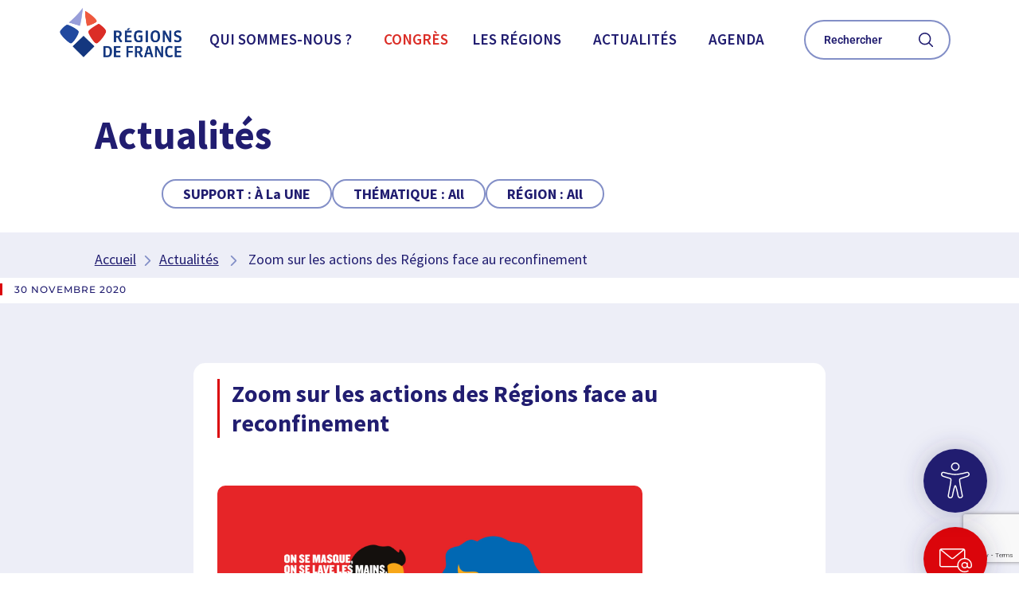

--- FILE ---
content_type: text/html; charset=UTF-8
request_url: https://regions-france.org/zoom-actions-regions-face-reconfinement//
body_size: 64152
content:
<!DOCTYPE html>
<html lang="fr-FR">
<head>
	<meta charset="UTF-8">
	<meta name="viewport" content="width=device-width, initial-scale=1.0, viewport-fit=cover" />		<meta name='robots' content='index, follow, max-image-preview:large, max-snippet:-1, max-video-preview:-1' />

	<title>Zoom sur les actions des Régions face au reconfinement - Régions de France</title>
<style id="wpr-usedcss">.tippy-box[data-animation=fade][data-state=hidden]{opacity:0}[data-tippy-root]{max-width:calc(100vw - 10px)}.tippy-box{position:relative;background-color:#333;color:#fff;border-radius:4px;font-size:14px;line-height:1.4;white-space:normal;outline:0;transition-property:transform,visibility,opacity}.tippy-box[data-placement^=top]>.tippy-arrow{bottom:0}.tippy-box[data-placement^=top]>.tippy-arrow:before{bottom:-7px;left:0;border-width:8px 8px 0;border-top-color:initial;transform-origin:center top}.tippy-box[data-placement^=bottom]>.tippy-arrow{top:0}.tippy-box[data-placement^=bottom]>.tippy-arrow:before{top:-7px;left:0;border-width:0 8px 8px;border-bottom-color:initial;transform-origin:center bottom}.tippy-box[data-placement^=left]>.tippy-arrow{right:0}.tippy-box[data-placement^=left]>.tippy-arrow:before{border-width:8px 0 8px 8px;border-left-color:initial;right:-7px;transform-origin:center left}.tippy-box[data-placement^=right]>.tippy-arrow{left:0}.tippy-box[data-placement^=right]>.tippy-arrow:before{left:-7px;border-width:8px 8px 8px 0;border-right-color:initial;transform-origin:center right}.tippy-box[data-inertia][data-state=visible]{transition-timing-function:cubic-bezier(.54,1.5,.38,1.11)}.tippy-arrow{width:16px;height:16px;color:#333}.tippy-arrow:before{content:"";position:absolute;border-color:transparent;border-style:solid}.tippy-content{position:relative;padding:5px 9px;z-index:1}img:is([sizes=auto i],[sizes^="auto," i]){contain-intrinsic-size:3000px 1500px}.pt-cv-wrapper article,.pt-cv-wrapper details,.pt-cv-wrapper footer,.pt-cv-wrapper header,.pt-cv-wrapper main,.pt-cv-wrapper menu,.pt-cv-wrapper nav,.pt-cv-wrapper section,.pt-cv-wrapper summary{display:block}.pt-cv-wrapper canvas,.pt-cv-wrapper progress,.pt-cv-wrapper video{display:inline-block;vertical-align:baseline}.pt-cv-wrapper [hidden],.pt-cv-wrapper template{display:none}.pt-cv-wrapper a{background-color:transparent}.pt-cv-wrapper a:active,.pt-cv-wrapper a:hover{outline:0}.pt-cv-wrapper b,.pt-cv-wrapper strong{font-weight:700}.pt-cv-wrapper h1{margin:.67em 0}.pt-cv-wrapper small{font-size:80%}.pt-cv-wrapper img{border:0}.pt-cv-wrapper svg:not(:root){overflow:hidden}.pt-cv-wrapper button,.pt-cv-wrapper input,.pt-cv-wrapper optgroup,.pt-cv-wrapper select,.pt-cv-wrapper textarea{color:inherit;font:inherit;margin:0}.pt-cv-wrapper button{overflow:visible}.pt-cv-wrapper button,.pt-cv-wrapper select{text-transform:none}.pt-cv-wrapper button,.pt-cv-wrapper html input[type=button],.pt-cv-wrapper input[type=reset],.pt-cv-wrapper input[type=submit]{-webkit-appearance:button;cursor:pointer}.pt-cv-wrapper button[disabled],.pt-cv-wrapper html input[disabled]{cursor:default}.pt-cv-wrapper button::-moz-focus-inner,.pt-cv-wrapper input::-moz-focus-inner{border:0;padding:0}.pt-cv-wrapper input{line-height:normal}.pt-cv-wrapper input[type=checkbox],.pt-cv-wrapper input[type=radio]{-webkit-box-sizing:border-box;-moz-box-sizing:border-box;box-sizing:border-box;padding:0}.pt-cv-wrapper input[type=number]::-webkit-inner-spin-button,.pt-cv-wrapper input[type=number]::-webkit-outer-spin-button{height:auto}.pt-cv-wrapper input[type=search]{-webkit-appearance:textfield;-webkit-box-sizing:content-box;-moz-box-sizing:content-box;box-sizing:content-box}.pt-cv-wrapper input[type=search]::-webkit-search-cancel-button,.pt-cv-wrapper input[type=search]::-webkit-search-decoration{-webkit-appearance:none}.pt-cv-wrapper fieldset{border:1px solid silver;margin:0 2px;padding:.35em .625em .75em}.pt-cv-wrapper legend{border:0;padding:0}.pt-cv-wrapper textarea{overflow:auto}.pt-cv-wrapper optgroup{font-weight:700}.pt-cv-wrapper table{border-collapse:collapse;border-spacing:0}.pt-cv-wrapper td,.pt-cv-wrapper th{padding:0}@media print{.pt-cv-wrapper *,.pt-cv-wrapper :after,.pt-cv-wrapper :before{background:0 0!important;color:#000!important;-webkit-box-shadow:none!important;box-shadow:none!important;text-shadow:none!important}.pt-cv-wrapper a,.pt-cv-wrapper a:visited{text-decoration:underline}.pt-cv-wrapper a[href]:after{content:" (" attr(href) ")"}.pt-cv-wrapper a[href^="#"]:after,.pt-cv-wrapper a[href^="javascript:"]:after{content:""}.pt-cv-wrapper img,.pt-cv-wrapper tr{page-break-inside:avoid}.pt-cv-wrapper img{max-width:100%!important}.pt-cv-wrapper h2,.pt-cv-wrapper h3,.pt-cv-wrapper p{orphans:3;widows:3}.pt-cv-wrapper h2,.pt-cv-wrapper h3{page-break-after:avoid}.pt-cv-wrapper .label{border:1px solid #000}.pt-cv-wrapper .table{border-collapse:collapse!important}.pt-cv-wrapper .table td,.pt-cv-wrapper .table th{background-color:#fff!important}}.pt-cv-wrapper img{vertical-align:middle}.pt-cv-wrapper .sr-only{position:absolute;width:1px;height:1px;margin:-1px;padding:0;overflow:hidden;clip:rect(0,0,0,0);border:0}.pt-cv-wrapper [role=button]{cursor:pointer}.pt-cv-wrapper .container{margin-right:auto;margin-left:auto;padding-left:15px;padding-right:15px}@media(min-width:768px){.pt-cv-wrapper .container{width:750px}}@media(min-width:992px){.pt-cv-wrapper .container{width:970px}}@media(min-width:1200px){.pt-cv-wrapper .container{width:1170px}}.pt-cv-wrapper .fade{opacity:0;-webkit-transition:opacity .15s linear;-o-transition:opacity .15s linear;transition:opacity .15s linear}.pt-cv-wrapper .fade.in{opacity:1}.pt-cv-wrapper .collapse{display:none}.pt-cv-wrapper .collapse.in{display:block}.pt-cv-wrapper tr.collapse.in{display:table-row}.pt-cv-wrapper tbody.collapse.in{display:table-row-group}.pt-cv-wrapper .collapsing{position:relative;height:0;overflow:hidden;-webkit-transition-property:height,visibility;-o-transition-property:height,visibility;transition-property:height,visibility;-webkit-transition-duration:.35s;-o-transition-duration:.35s;transition-duration:.35s;-webkit-transition-timing-function:ease;-o-transition-timing-function:ease;transition-timing-function:ease}.pt-cv-wrapper .dropdown{position:relative}.pt-cv-wrapper .dropdown-menu{position:absolute;top:100%;left:0;z-index:1000;display:none;float:left;min-width:160px;padding:5px 0;margin:2px 0 0;list-style:none;font-size:14px;text-align:left;background-color:#fff;border:1px solid #ccc;border:1px solid rgba(0,0,0,.15);border-radius:4px;-webkit-box-shadow:0 6px 12px rgba(0,0,0,.175);box-shadow:0 6px 12px rgba(0,0,0,.175);-webkit-background-clip:padding-box;background-clip:padding-box}.pt-cv-wrapper .dropdown-menu>li>a{display:block;padding:3px 20px;clear:both;font-weight:400;line-height:1.42857143;color:#333;white-space:nowrap}.pt-cv-wrapper .dropdown-menu>li>a:focus,.pt-cv-wrapper .dropdown-menu>li>a:hover{text-decoration:none;color:#262626;background-color:#f5f5f5}.pt-cv-wrapper .dropdown-menu>.active>a,.pt-cv-wrapper .dropdown-menu>.active>a:focus,.pt-cv-wrapper .dropdown-menu>.active>a:hover{color:#fff;text-decoration:none;outline:0;background-color:#337ab7}.pt-cv-wrapper .dropdown-menu>.disabled>a,.pt-cv-wrapper .dropdown-menu>.disabled>a:focus,.pt-cv-wrapper .dropdown-menu>.disabled>a:hover{color:#777}.pt-cv-wrapper .dropdown-menu>.disabled>a:focus,.pt-cv-wrapper .dropdown-menu>.disabled>a:hover{text-decoration:none;background-color:transparent;background-image:none;cursor:not-allowed}.pt-cv-wrapper .open>.dropdown-menu{display:block}.pt-cv-wrapper .open>a{outline:0}.pt-cv-wrapper .dropdown-backdrop{position:fixed;left:0;right:0;bottom:0;top:0;z-index:990}.pt-cv-wrapper .nav{margin-bottom:0;padding-left:0;list-style:none}.pt-cv-wrapper .nav>li{position:relative;display:block}.pt-cv-wrapper .nav>li>a{position:relative;display:block;padding:10px 15px}.pt-cv-wrapper .nav>li>a:focus,.pt-cv-wrapper .nav>li>a:hover{text-decoration:none;background-color:#eee}.pt-cv-wrapper .nav>li.disabled>a{color:#777}.pt-cv-wrapper .nav>li.disabled>a:focus,.pt-cv-wrapper .nav>li.disabled>a:hover{color:#777;text-decoration:none;background-color:transparent;cursor:not-allowed}.pt-cv-wrapper .nav .open>a,.pt-cv-wrapper .nav .open>a:focus,.pt-cv-wrapper .nav .open>a:hover{background-color:#eee;border-color:#337ab7}.pt-cv-wrapper .nav>li>a>img{max-width:none}.pt-cv-wrapper .pagination{display:inline-block;padding-left:0;margin:20px 0;border-radius:4px}.pt-cv-wrapper .pagination>li{display:inline}.pt-cv-wrapper .pagination>li>a,.pt-cv-wrapper .pagination>li>span{position:relative;float:left;padding:6px 12px;line-height:1.42857143;text-decoration:none;color:#337ab7;background-color:#fff;border:1px solid #ddd;margin-left:-1px}.pt-cv-wrapper .pagination>li:first-child>a,.pt-cv-wrapper .pagination>li:first-child>span{margin-left:0;border-bottom-left-radius:4px;border-top-left-radius:4px}.pt-cv-wrapper .pagination>li:last-child>a,.pt-cv-wrapper .pagination>li:last-child>span{border-bottom-right-radius:4px;border-top-right-radius:4px}.pt-cv-wrapper .pagination>li>a:focus,.pt-cv-wrapper .pagination>li>a:hover,.pt-cv-wrapper .pagination>li>span:focus,.pt-cv-wrapper .pagination>li>span:hover{z-index:3;color:#23527c;background-color:#eee;border-color:#ddd}.pt-cv-wrapper .pagination>.active>a,.pt-cv-wrapper .pagination>.active>a:focus,.pt-cv-wrapper .pagination>.active>a:hover,.pt-cv-wrapper .pagination>.active>span,.pt-cv-wrapper .pagination>.active>span:focus,.pt-cv-wrapper .pagination>.active>span:hover{z-index:2;color:#fff;background-color:#337ab7;border-color:#337ab7;cursor:default}.pt-cv-wrapper .pagination>.disabled>a,.pt-cv-wrapper .pagination>.disabled>a:focus,.pt-cv-wrapper .pagination>.disabled>a:hover,.pt-cv-wrapper .pagination>.disabled>span,.pt-cv-wrapper .pagination>.disabled>span:focus,.pt-cv-wrapper .pagination>.disabled>span:hover{color:#777;background-color:#fff;border-color:#ddd;cursor:not-allowed}.pt-cv-wrapper .pagination-lg>li>a,.pt-cv-wrapper .pagination-lg>li>span{padding:10px 16px;font-size:18px;line-height:1.3333333}.pt-cv-wrapper .pagination-lg>li:first-child>a,.pt-cv-wrapper .pagination-lg>li:first-child>span{border-bottom-left-radius:6px;border-top-left-radius:6px}.pt-cv-wrapper .pagination-lg>li:last-child>a,.pt-cv-wrapper .pagination-lg>li:last-child>span{border-bottom-right-radius:6px;border-top-right-radius:6px}.pt-cv-wrapper .pagination-sm>li>a,.pt-cv-wrapper .pagination-sm>li>span{padding:5px 10px;font-size:12px;line-height:1.5}.pt-cv-wrapper .pagination-sm>li:first-child>a,.pt-cv-wrapper .pagination-sm>li:first-child>span{border-bottom-left-radius:3px;border-top-left-radius:3px}.pt-cv-wrapper .pagination-sm>li:last-child>a,.pt-cv-wrapper .pagination-sm>li:last-child>span{border-bottom-right-radius:3px;border-top-right-radius:3px}.pt-cv-wrapper .pt-cv-carousel{position:relative}.pt-cv-wrapper .pt-cv-carousel-indicators{position:absolute;bottom:10px;left:50%;z-index:15;width:60%;margin-left:-30%;padding-left:0;list-style:none;text-align:center}.pt-cv-wrapper .pt-cv-carousel-indicators li{display:inline-block;width:10px;height:10px;margin:1px;text-indent:-999px;border:1px solid #fff;border-radius:10px;cursor:pointer;background-color:transparent}.pt-cv-wrapper .pt-cv-carousel-indicators .active{margin:0;width:12px;height:12px;background-color:#fff}@media screen and (min-width:768px){.pt-cv-wrapper .pt-cv-carousel-indicators{bottom:20px}}.pt-cv-wrapper .container:after,.pt-cv-wrapper .container:before,.pt-cv-wrapper .nav:after,.pt-cv-wrapper .nav:before{content:" ";display:table}.pt-cv-wrapper .container:after,.pt-cv-wrapper .nav:after{clear:both}.pt-cv-wrapper .hide{display:none!important}.pt-cv-wrapper .show{display:block!important}.pt-cv-wrapper .hidden{display:none!important}.pt-cv-wrapper .h3,.pt-cv-wrapper .h4,.pt-cv-wrapper h1,.pt-cv-wrapper h2,.pt-cv-wrapper h3,.pt-cv-wrapper h4{font-family:inherit;font-weight:500;line-height:1.1;color:inherit}.pt-cv-page{position:relative}.pt-cv-content-item{padding-bottom:15px;position:relative;overflow:hidden}.pt-cv-meta-fields{font-size:13px;margin-top:0}.pt-cv-meta-fields a{color:#41b7d8}.pt-cv-wrapper .pagination>li:first-child>a,.pt-cv-wrapper .pagination>li:first-child>span,.pt-cv-wrapper .pagination>li:last-child>a,.pt-cv-wrapper .pagination>li:last-child>span{border-radius:0}.pt-cv-wrapper [class*=pt-cv-] a{box-shadow:none}.hfe-nav-menu li,.hfe-nav-menu ul,ul.hfe-nav-menu{list-style:none!important;margin:0;padding:0}.hfe-nav-menu li.menu-item{position:relative}.hfe-flyout-container .hfe-nav-menu li.menu-item{position:relative;background:unset}.hfe-nav-menu .sub-menu li.menu-item{position:relative;background:inherit}.elementor-widget-hfe-nav-menu .elementor-widget-container,div.hfe-nav-menu{-js-display:flex;display:-webkit-box;display:-webkit-flex;display:-moz-box;display:-ms-flexbox;display:flex;-webkit-box-orient:vertical;-webkit-box-direction:normal;-webkit-flex-direction:column;-moz-box-orient:vertical;-moz-box-direction:normal;-ms-flex-direction:column;flex-direction:column}.hfe-nav-menu__layout-horizontal,.hfe-nav-menu__layout-horizontal .hfe-nav-menu{-js-display:flex;display:-webkit-box;display:-webkit-flex;display:-moz-box;display:-ms-flexbox;display:flex}.hfe-nav-menu__layout-horizontal .hfe-nav-menu{-webkit-flex-wrap:wrap;-ms-flex-wrap:wrap;flex-wrap:wrap}.hfe-nav-menu .parent-has-no-child .hfe-menu-toggle{display:none}.hfe-nav-menu__layout-horizontal .hfe-nav-menu .sub-menu{position:absolute;top:100%;left:0;z-index:16;visibility:hidden;opacity:0;text-align:left;-webkit-transition:.3s ease-in;transition:all .3s ease-in}.hfe-nav-menu__layout-horizontal .hfe-nav-menu .menu-item-has-children:focus>.sub-menu,.hfe-nav-menu__layout-horizontal .hfe-nav-menu .menu-item-has-children:hover>.sub-menu{visibility:visible;opacity:1}.hfe-nav-menu .menu-item-has-children .sub-menu{position:absolute;top:100%;left:0;z-index:9999;visibility:hidden;opacity:0}.hfe-flyout-container .hfe-nav-menu .menu-item-has-children .menu-item-has-children .sub-menu{top:0;left:0}.hfe-nav-menu .menu-item-has-children .menu-item-has-children .sub-menu{top:0;left:100%}.hfe-nav-menu__layout-horizontal .hfe-nav-menu .menu-item-has-children.focus>.sub-menu,.hfe-nav-menu__layout-horizontal .hfe-nav-menu .menu-item-has-children:hover>.sub-menu{visibility:visible;opacity:1;-webkit-transition:.3s ease-out;transition:all .3s ease-out}.hfe-nav-menu:after,.hfe-nav-menu:before{content:'';display:table;clear:both}.hfe-nav-menu__align-right .hfe-nav-menu{margin-left:auto;-webkit-box-pack:end;-ms-flex-pack:end;-webkit-justify-content:flex-end;-moz-box-pack:end;justify-content:flex-end}.hfe-nav-menu__layout-horizontal .hfe-nav-menu{-js-display:flex;display:-webkit-box;display:-webkit-flex;display:-moz-box;display:-ms-flexbox;display:flex;-webkit-flex-wrap:wrap;-ms-flex-wrap:wrap;flex-wrap:wrap}.hfe-active-menu+nav li:not(:last-child) a.hfe-menu-item,.hfe-active-menu+nav li:not(:last-child) a.hfe-sub-menu-item{border-bottom-width:0}.hfe-nav-menu a.hfe-menu-item,.hfe-nav-menu a.hfe-sub-menu-item{line-height:1;text-decoration:none;-js-display:flex;display:-webkit-box;display:-webkit-flex;display:-moz-box;display:-ms-flexbox;display:flex;-webkit-box-pack:justify;-moz-box-pack:justify;-ms-flex-pack:justify;-webkit-box-shadow:none;box-shadow:none;-webkit-box-align:center;-webkit-align-items:center;-moz-box-align:center;-ms-flex-align:center;align-items:center;-webkit-justify-content:space-between;justify-content:space-between}.hfe-nav-menu a.hfe-menu-item:hover,.hfe-nav-menu a.hfe-sub-menu-item:hover{text-decoration:none}.hfe-nav-menu .sub-menu{min-width:220px;margin:0;z-index:9999}.hfe-nav-menu__layout-horizontal{font-size:0}.hfe-nav-menu__layout-horizontal li.menu-item,.hfe-nav-menu__layout-horizontal>li.menu-item{font-size:medium}.hfe-nav-menu__layout-horizontal .hfe-nav-menu .sub-menu{-webkit-box-shadow:0 4px 10px -2px rgba(0,0,0,.1);box-shadow:0 4px 10px -2px rgba(0,0,0,.1)}.hfe-submenu-icon-arrow .hfe-nav-menu .parent-has-child .sub-arrow i:before{content:''}.hfe-submenu-icon-arrow .hfe-nav-menu .parent-has-child .sub-menu-active .sub-arrow i:before{content:''}.rtl .hfe-submenu-icon-arrow .hfe-nav-menu__layout-horizontal .menu-item-has-children ul a .sub-arrow i:before{content:''}.hfe-submenu-icon-arrow .hfe-nav-menu__layout-horizontal .menu-item-has-children ul a .sub-arrow i:before{content:''}.hfe-nav-menu-icon{padding:.35em;border:0 solid}.hfe-nav-menu-icon svg{width:25px;height:25px;line-height:25px;font-size:25px}.hfe-nav-menu-icon i:focus{outline:0}.hfe-has-submenu-container a.hfe-menu-item:focus,.hfe-has-submenu-container a.hfe-sub-menu-item:focus{outline:0}.hfe-nav-menu .menu-item-has-children .sub-menu:focus,.hfe-nav-menu .menu-item-has-children:focus{outline:0}.hfe-flyout-wrapper .sub-menu{position:relative;height:0}.hfe-nav-menu__submenu-arrow .hfe-menu-toggle:before{font-family:'Font Awesome 5 Free';z-index:1;font-size:inherit;font-weight:inherit;line-height:0}.hfe-active-menu.hfe-active-menu-full-width+.hfe-nav-menu__layout-horizontal{position:absolute;top:100%}.hfe-nav-menu__toggle{-js-display:flex;display:-webkit-box;display:-webkit-flex;display:-moz-box;display:-ms-flexbox;display:flex;font-size:22px;cursor:pointer;border:0 solid;-webkit-border-radius:3px;border-radius:3px;color:#494c4f;position:relative;line-height:1}.hfe-nav-menu .sub-arrow{font-size:14px;line-height:1;-js-display:flex;display:-webkit-box;display:-webkit-flex;display:-moz-box;display:-ms-flexbox;display:flex;cursor:pointer;margin-top:-10px;margin-bottom:-10px}.hfe-nav-menu__layout-horizontal .hfe-nav-menu .sub-arrow{margin-left:10px}.hfe-flyout-wrapper .sub-arrow{padding:10px}.hfe-layout-horizontal .hfe-nav-menu__toggle{visibility:hidden;opacity:0;display:none}.hfe-nav-menu-icon{display:inline-block;line-height:1;text-align:center}.hfe-flyout-container .sub-menu{left:0!important;width:100%!important}.hfe-flyout-container .hfe-nav-menu .sub-menu{background:unset}.hfe-flyout-wrapper .hfe-menu-toggle:hover{border:1px dotted}.hfe-flyout-wrapper .hfe-menu-toggle{border:1px dotted transparent}.hfe-nav-menu .menu-item a:after,.hfe-nav-menu .menu-item a:before{display:block;position:absolute;-webkit-transition:.3s;transition:.3s;-webkit-transition-timing-function:cubic-bezier(0.58,0.3,0.005,1);transition-timing-function:cubic-bezier(0.58,0.3,0.005,1)}.hfe-nav-menu .menu-item a.hfe-menu-item:not(:hover):not(:focus):not(.current-menu-item):not(.highlighted):after,.hfe-nav-menu .menu-item a.hfe-menu-item:not(:hover):not(:focus):not(.current-menu-item):not(.highlighted):before{opacity:0}.hfe-nav-menu .current-menu-item:after,.hfe-nav-menu .current-menu-item:before,.hfe-nav-menu .menu-item a.hfe-menu-item:focus:after,.hfe-nav-menu .menu-item a.hfe-menu-item:focus:before,.hfe-nav-menu .menu-item a.hfe-menu-item:hover:after,.hfe-nav-menu .menu-item a.hfe-menu-item:hover:before{-webkit-transform:scale(1);-ms-transform:scale(1);transform:scale(1)}.hfe-flyout-overlay{display:none;position:fixed;top:0;bottom:0;left:0;right:0;z-index:999998;background:rgba(0,0,0,.6);cursor:pointer;-webkit-backface-visibility:hidden}.hfe-flyout-close,.hfe-flyout-close svg{position:absolute;top:0;right:0;margin:5px;width:23px;height:23px;line-height:23px;font-size:23px;display:block;cursor:pointer}.hfe-nav-menu .hfe-has-submenu .sub-menu li.menu-item:first-child,.hfe-nav-menu .hfe-has-submenu .sub-menu li.menu-item:last-child{overflow:visible!important}.elementor-widget-navigation-menu:not(.hfe-nav-menu__align-justify):not(.hfe-menu-item-space-between) a.hfe-menu-item.elementor-button{display:inline-flex}.hfe-nav-menu li.hfe-button-wrapper{align-self:center}@media only screen and (max-width:1024px){.hfe-nav-menu__breakpoint-tablet .hfe-nav-menu,.hfe-nav-menu__breakpoint-tablet .hfe-nav-menu__layout-horizontal li{width:100%;margin-right:0}.hfe-nav-menu__breakpoint-tablet .hfe-layout-horizontal .hfe-nav-menu__toggle{display:block}.hfe-nav-menu__breakpoint-tablet .hfe-nav-menu__layout-horizontal .hfe-nav-menu{visibility:hidden;opacity:0}.hfe-nav-menu__breakpoint-tablet .hfe-active-menu+.hfe-nav-menu__layout-horizontal .hfe-nav-menu{visibility:visible;opacity:1}.hfe-nav-menu__breakpoint-tablet .hfe-nav-menu__layout-horizontal{visibility:hidden;opacity:0;height:0}.hfe-nav-menu__breakpoint-tablet .hfe-active-menu+.hfe-nav-menu__layout-horizontal{visibility:visible;opacity:1;height:auto}.hfe-nav-menu__breakpoint-tablet .hfe-active-menu.hfe-active-menu-full-width+.hfe-nav-menu__layout-horizontal .hfe-nav-menu{position:relative}.hfe-nav-menu__breakpoint-tablet .hfe-active-menu.hfe-active-menu-full-width+.hfe-nav-menu__layout-horizontal{position:absolute}.hfe-nav-menu__breakpoint-tablet .hfe-nav-menu__layout-horizontal .sub-menu{visibility:hidden;opacity:0}.hfe-nav-menu__breakpoint-tablet .hfe-nav-menu__layout-horizontal .menu-item-has-children .menu-item-has-children .sub-menu{top:0;left:0}.hfe-nav-menu__breakpoint-tablet .hfe-layout-horizontal .hfe-nav-menu__toggle{visibility:visible;opacity:1;display:block}.hfe-nav-menu__breakpoint-mobile .hfe-nav-menu__layout-horizontal .hfe-nav-menu .menu-item-has-children:hover>.sub-menu,.hfe-nav-menu__breakpoint-none .hfe-nav-menu__layout-horizontal .hfe-nav-menu .menu-item-has-children:hover>.sub-menu,.hfe-nav-menu__breakpoint-tablet .hfe-nav-menu__layout-horizontal .hfe-nav-menu .menu-item-has-children:hover>.sub-menu{visibility:hidden;opacity:0;-webkit-transition:none;transition:none}.hfe-nav-menu__breakpoint-tablet .hfe-menu-toggle:hover{border:1px dotted}.hfe-nav-menu__breakpoint-tablet .hfe-menu-toggle{border:1px dotted transparent}.hfe-nav-menu__breakpoint-tablet .hfe-nav-menu__layout-horizontal .sub-menu{position:relative;height:0}.hfe-nav-menu__breakpoint-tablet .hfe-nav-menu__layout-horizontal .sub-menu{position:relative;height:0;top:0}.hfe-nav-menu__breakpoint-tablet .sub-menu{left:0!important;width:auto!important}.hfe-nav-menu .sub-menu{min-width:auto;margin:0}.hfe-nav-menu__breakpoint-tablet .hfe-nav-menu__layout-horizontal .hfe-nav-menu .sub-arrow{padding:10px}.hfe-nav-menu__breakpoint-tablet.hfe-submenu-icon-arrow .hfe-nav-menu__layout-horizontal .menu-item-has-children ul a .sub-arrow i:before{content:''}.hfe-nav-menu__breakpoint-tablet.hfe-submenu-icon-arrow .hfe-nav-menu__layout-horizontal .menu-item-has-children .sub-menu-active a .sub-arrow i:before{content:''}.hfe-nav-menu__breakpoint-tablet .hfe-nav-menu .sub-menu{-webkit-box-shadow:none;box-shadow:none}.hfe-nav-menu__breakpoint-mobile.hfe-submenu-icon-arrow .hfe-nav-menu__layout-horizontal .menu-item-has-children .sub-menu-active a .sub-arrow i:before,.hfe-nav-menu__breakpoint-none.hfe-submenu-icon-arrow .hfe-nav-menu__layout-horizontal .menu-item-has-children .sub-menu-active a .sub-arrow i:before{content:''}.hfe-nav-menu__breakpoint-mobile.hfe-submenu-icon-arrow .hfe-nav-menu__layout-horizontal .menu-item-has-children .sub-menu-active a.hfe-menu-item .sub-arrow i:before,.hfe-nav-menu__breakpoint-none.hfe-submenu-icon-arrow .hfe-nav-menu__layout-horizontal .menu-item-has-children .sub-menu-active a.hfe-menu-item .sub-arrow i:before{content:''}.elementor-widget-hfe-nav-menu.hfe-nav-menu__breakpoint-tablet .hfe-nav-menu-layout:not(.hfe-pointer__framed) .menu-item.parent a.hfe-menu-item:after,.elementor-widget-hfe-nav-menu.hfe-nav-menu__breakpoint-tablet .hfe-nav-menu-layout:not(.hfe-pointer__framed) .menu-item.parent a.hfe-menu-item:before{background-color:unset!important}}@media only screen and (max-width:767px){.hfe-nav-menu__breakpoint-mobile .hfe-nav-menu,.hfe-nav-menu__breakpoint-mobile .hfe-nav-menu__layout-horizontal li.menu-item{width:100%}.hfe-nav-menu__breakpoint-mobile .hfe-nav-menu__layout-horizontal .sub-menu{position:relative;height:0;top:0}.hfe-nav-menu .sub-menu{min-width:auto;margin:0}.hfe-nav-menu__breakpoint-mobile .hfe-nav-menu__layout-horizontal .hfe-nav-menu .menu-item-has-children:hover>.sub-menu,.hfe-nav-menu__breakpoint-none .hfe-nav-menu__layout-horizontal .hfe-nav-menu .menu-item-has-children:hover>.sub-menu{visibility:hidden;opacity:0;-webkit-transition:none;transition:none}.hfe-nav-menu__breakpoint-mobile .hfe-layout-horizontal .hfe-nav-menu__toggle{visibility:visible;opacity:1;display:block}.hfe-nav-menu__breakpoint-mobile .hfe-nav-menu__layout-horizontal .sub-menu{visibility:hidden;opacity:0}.hfe-nav-menu__breakpoint-mobile .hfe-nav-menu__layout-horizontal .hfe-nav-menu{visibility:hidden;opacity:0}.hfe-nav-menu__breakpoint-mobile .hfe-active-menu+.hfe-nav-menu__layout-horizontal .hfe-nav-menu{visibility:visible;opacity:1}.hfe-nav-menu__breakpoint-mobile .hfe-nav-menu__layout-horizontal{visibility:hidden;opacity:0;height:0}.hfe-nav-menu__breakpoint-mobile .hfe-active-menu+.hfe-nav-menu__layout-horizontal{visibility:visible;opacity:1;height:auto}.hfe-nav-menu__breakpoint-mobile .hfe-active-menu.hfe-active-menu-full-width+.hfe-nav-menu__layout-horizontal .hfe-nav-menu{position:relative}.hfe-nav-menu__breakpoint-mobile .hfe-active-menu.hfe-active-menu-full-width+.hfe-nav-menu__layout-horizontal{position:absolute}.hfe-nav-menu__breakpoint-mobile .hfe-nav-menu__layout-horizontal .menu-item-has-children .menu-item-has-children .sub-menu{top:0;left:0}.hfe-nav-menu__breakpoint-mobile.hfe-submenu-icon-arrow .hfe-nav-menu__layout-horizontal .menu-item-has-children ul a .sub-arrow i:before{content:''}.hfe-nav-menu__breakpoint-mobile.hfe-submenu-icon-arrow .hfe-nav-menu__layout-horizontal .menu-item-has-children .sub-menu-active a .sub-arrow i:before{content:''}.hfe-nav-menu__breakpoint-none.hfe-submenu-icon-arrow .hfe-nav-menu__layout-horizontal .menu-item-has-children .sub-menu-active a .sub-arrow i:before{content:''}.hfe-nav-menu__breakpoint-none.hfe-submenu-icon-arrow .hfe-nav-menu__layout-horizontal .menu-item-has-children .sub-menu-active a.hfe-menu-item .sub-arrow i:before{content:''}.hfe-nav-menu__breakpoint-mobile .hfe-menu-toggle:hover{border:1px dotted}.hfe-nav-menu__breakpoint-mobile .hfe-menu-toggle{border:1px dotted transparent}.hfe-nav-menu__breakpoint-mobile .hfe-nav-menu .sub-menu{-webkit-box-shadow:none;box-shadow:none}.hfe-nav-menu__breakpoint-mobile .hfe-nav-menu__layout-horizontal .hfe-nav-menu .sub-arrow{padding:10px}.hfe-nav-menu__breakpoint-mobile .sub-menu,.hfe-nav-menu__breakpoint-tablet .sub-menu{left:0!important;width:auto!important}.elementor-widget-hfe-nav-menu.hfe-nav-menu__breakpoint-mobile .hfe-nav-menu-layout:not(.hfe-pointer__framed) .menu-item.parent a.hfe-menu-item:after,.elementor-widget-hfe-nav-menu.hfe-nav-menu__breakpoint-mobile .hfe-nav-menu-layout:not(.hfe-pointer__framed) .menu-item.parent a.hfe-menu-item:before,.elementor-widget-hfe-nav-menu.hfe-nav-menu__breakpoint-tablet .hfe-nav-menu-layout:not(.hfe-pointer__framed) .menu-item.parent a.hfe-menu-item:after,.elementor-widget-hfe-nav-menu.hfe-nav-menu__breakpoint-tablet .hfe-nav-menu-layout:not(.hfe-pointer__framed) .menu-item.parent a.hfe-menu-item:before{background-color:unset!important}}.hfe-search-button-wrapper{display:block;cursor:pointer;vertical-align:middle;text-align:right}.hfe-search-form__input{flex-basis:100%}.hfe-search-icon-toggle i.fa-search{display:inline-block;position:absolute;width:20px;box-sizing:content-box;padding:10px}.hfe-search-icon-toggle i:before{vertical-align:middle}.hfe-search-button-wrapper input[type=search]{border:0;padding:10px;cursor:pointer;border-radius:0;transition:all .5s;box-sizing:border-box;outline:0}.hfe-search-button-wrapper button{border:none;border-radius:0;padding:0}.hfe-search-button-wrapper input[type=search]:focus{cursor:auto;border:none;box-shadow:none}.hfe-search-icon-toggle input:-moz-placeholder,.hfe-search-icon-toggle input::-webkit-input-placeholder{color:transparent}.hfe-search-button-wrapper.hfe-input-focus{display:flex}.hfe-search-button-wrapper input[type=search]::-webkit-search-cancel-button,.hfe-search-button-wrapper input[type=search]::-webkit-search-decoration,.hfe-search-button-wrapper input[type=search]::-webkit-search-results-button,.hfe-search-button-wrapper input[type=search]::-webkit-search-results-decoration{display:none}.hfe-search-button-wrapper,.hfe-search-button-wrapper .hfe-search-icon-toggle i,.hfe-search-button-wrapper .hfe-search-icon-toggle i:before,.hfe-search-icon-toggle{position:relative}.hfe-search-button-wrapper .hfe-search-icon-toggle .hfe-search-form__input{position:absolute;width:0;right:0;background-color:transparent}.hfe-search-icon-toggle{width:100%!important}.hfe-search-button-wrapper.hfe-input-focus .hfe-search-icon-toggle .hfe-search-form__input{position:absolute;width:250px;right:0}.hfe-search-icon-toggle{line-height:1.5}.hfe-scroll-to-top-wrap.hfe-scroll-to-top-hide{display:none}body .elementor .hfe-button-wrapper a{text-decoration:none}.hfe-button-wrapper{border-radius:3px}.hfe-reading-progress-bar{height:4px}img.emoji{display:inline!important;border:none!important;box-shadow:none!important;height:1em!important;width:1em!important;margin:0 .07em!important;vertical-align:-.1em!important;background:0 0!important;padding:0!important}:where(.wp-block-button__link){border-radius:9999px;box-shadow:none;padding:calc(.667em + 2px) calc(1.333em + 2px);text-decoration:none}:root :where(.wp-block-button .wp-block-button__link.is-style-outline),:root :where(.wp-block-button.is-style-outline>.wp-block-button__link){border:2px solid;padding:.667em 1.333em}:root :where(.wp-block-button .wp-block-button__link.is-style-outline:not(.has-text-color)),:root :where(.wp-block-button.is-style-outline>.wp-block-button__link:not(.has-text-color)){color:currentColor}:root :where(.wp-block-button .wp-block-button__link.is-style-outline:not(.has-background)),:root :where(.wp-block-button.is-style-outline>.wp-block-button__link:not(.has-background)){background-color:initial;background-image:none}:where(.wp-block-calendar table:not(.has-background) th){background:#ddd}:where(.wp-block-columns){margin-bottom:1.75em}:where(.wp-block-columns.has-background){padding:1.25em 2.375em}:where(.wp-block-post-comments input[type=submit]){border:none}:where(.wp-block-cover-image:not(.has-text-color)),:where(.wp-block-cover:not(.has-text-color)){color:#fff}:where(.wp-block-cover-image.is-light:not(.has-text-color)),:where(.wp-block-cover.is-light:not(.has-text-color)){color:#000}:root :where(.wp-block-cover h1:not(.has-text-color)),:root :where(.wp-block-cover h2:not(.has-text-color)),:root :where(.wp-block-cover h3:not(.has-text-color)),:root :where(.wp-block-cover h4:not(.has-text-color)),:root :where(.wp-block-cover h5:not(.has-text-color)),:root :where(.wp-block-cover h6:not(.has-text-color)),:root :where(.wp-block-cover p:not(.has-text-color)){color:inherit}:where(.wp-block-file){margin-bottom:1.5em}:where(.wp-block-file__button){border-radius:2em;display:inline-block;padding:.5em 1em}:where(.wp-block-file__button):is(a):active,:where(.wp-block-file__button):is(a):focus,:where(.wp-block-file__button):is(a):hover,:where(.wp-block-file__button):is(a):visited{box-shadow:none;color:#fff;opacity:.85;text-decoration:none}:where(.wp-block-group.wp-block-group-is-layout-constrained){position:relative}:root :where(.wp-block-image.is-style-rounded img,.wp-block-image .is-style-rounded img){border-radius:9999px}:where(.wp-block-latest-comments:not([style*=line-height] .wp-block-latest-comments__comment)){line-height:1.1}:where(.wp-block-latest-comments:not([style*=line-height] .wp-block-latest-comments__comment-excerpt p)){line-height:1.8}:root :where(.wp-block-latest-posts.is-grid){padding:0}:root :where(.wp-block-latest-posts.wp-block-latest-posts__list){padding-left:0}ul{box-sizing:border-box}:root :where(.wp-block-list.has-background){padding:1.25em 2.375em}:where(.wp-block-navigation.has-background .wp-block-navigation-item a:not(.wp-element-button)),:where(.wp-block-navigation.has-background .wp-block-navigation-submenu a:not(.wp-element-button)){padding:.5em 1em}:where(.wp-block-navigation .wp-block-navigation__submenu-container .wp-block-navigation-item a:not(.wp-element-button)),:where(.wp-block-navigation .wp-block-navigation__submenu-container .wp-block-navigation-submenu a:not(.wp-element-button)),:where(.wp-block-navigation .wp-block-navigation__submenu-container .wp-block-navigation-submenu button.wp-block-navigation-item__content),:where(.wp-block-navigation .wp-block-navigation__submenu-container .wp-block-pages-list__item button.wp-block-navigation-item__content){padding:.5em 1em}:root :where(p.has-background){padding:1.25em 2.375em}:where(p.has-text-color:not(.has-link-color)) a{color:inherit}:where(.wp-block-post-comments-form) input:not([type=submit]),:where(.wp-block-post-comments-form) textarea{border:1px solid #949494;font-family:inherit;font-size:1em}:where(.wp-block-post-comments-form) input:where(:not([type=submit]):not([type=checkbox])),:where(.wp-block-post-comments-form) textarea{padding:calc(.667em + 2px)}:where(.wp-block-post-excerpt){box-sizing:border-box;margin-bottom:var(--wp--style--block-gap);margin-top:var(--wp--style--block-gap)}:where(.wp-block-preformatted.has-background){padding:1.25em 2.375em}:where(.wp-block-search__button){border:1px solid #ccc;padding:6px 10px}:where(.wp-block-search__input){font-family:inherit;font-size:inherit;font-style:inherit;font-weight:inherit;letter-spacing:inherit;line-height:inherit;text-transform:inherit}:where(.wp-block-search__button-inside .wp-block-search__inside-wrapper){border:1px solid #949494;box-sizing:border-box;padding:4px}:where(.wp-block-search__button-inside .wp-block-search__inside-wrapper) .wp-block-search__input{border:none;border-radius:0;padding:0 4px}:where(.wp-block-search__button-inside .wp-block-search__inside-wrapper) .wp-block-search__input:focus{outline:0}:where(.wp-block-search__button-inside .wp-block-search__inside-wrapper) :where(.wp-block-search__button){padding:4px 8px}:root :where(.wp-block-separator.is-style-dots){height:auto;line-height:1;text-align:center}:root :where(.wp-block-separator.is-style-dots):before{color:currentColor;content:"···";font-family:serif;font-size:1.5em;letter-spacing:2em;padding-left:2em}:root :where(.wp-block-site-logo.is-style-rounded){border-radius:9999px}:where(.wp-block-social-links:not(.is-style-logos-only)) .wp-social-link{background-color:#f0f0f0;color:#444}:where(.wp-block-social-links:not(.is-style-logos-only)) .wp-social-link-amazon{background-color:#f90;color:#fff}:where(.wp-block-social-links:not(.is-style-logos-only)) .wp-social-link-bandcamp{background-color:#1ea0c3;color:#fff}:where(.wp-block-social-links:not(.is-style-logos-only)) .wp-social-link-behance{background-color:#0757fe;color:#fff}:where(.wp-block-social-links:not(.is-style-logos-only)) .wp-social-link-bluesky{background-color:#0a7aff;color:#fff}:where(.wp-block-social-links:not(.is-style-logos-only)) .wp-social-link-codepen{background-color:#1e1f26;color:#fff}:where(.wp-block-social-links:not(.is-style-logos-only)) .wp-social-link-deviantart{background-color:#02e49b;color:#fff}:where(.wp-block-social-links:not(.is-style-logos-only)) .wp-social-link-discord{background-color:#5865f2;color:#fff}:where(.wp-block-social-links:not(.is-style-logos-only)) .wp-social-link-dribbble{background-color:#e94c89;color:#fff}:where(.wp-block-social-links:not(.is-style-logos-only)) .wp-social-link-dropbox{background-color:#4280ff;color:#fff}:where(.wp-block-social-links:not(.is-style-logos-only)) .wp-social-link-etsy{background-color:#f45800;color:#fff}:where(.wp-block-social-links:not(.is-style-logos-only)) .wp-social-link-facebook{background-color:#0866ff;color:#fff}:where(.wp-block-social-links:not(.is-style-logos-only)) .wp-social-link-fivehundredpx{background-color:#000;color:#fff}:where(.wp-block-social-links:not(.is-style-logos-only)) .wp-social-link-flickr{background-color:#0461dd;color:#fff}:where(.wp-block-social-links:not(.is-style-logos-only)) .wp-social-link-foursquare{background-color:#e65678;color:#fff}:where(.wp-block-social-links:not(.is-style-logos-only)) .wp-social-link-github{background-color:#24292d;color:#fff}:where(.wp-block-social-links:not(.is-style-logos-only)) .wp-social-link-goodreads{background-color:#eceadd;color:#382110}:where(.wp-block-social-links:not(.is-style-logos-only)) .wp-social-link-google{background-color:#ea4434;color:#fff}:where(.wp-block-social-links:not(.is-style-logos-only)) .wp-social-link-gravatar{background-color:#1d4fc4;color:#fff}:where(.wp-block-social-links:not(.is-style-logos-only)) .wp-social-link-instagram{background-color:#f00075;color:#fff}:where(.wp-block-social-links:not(.is-style-logos-only)) .wp-social-link-lastfm{background-color:#e21b24;color:#fff}:where(.wp-block-social-links:not(.is-style-logos-only)) .wp-social-link-linkedin{background-color:#0d66c2;color:#fff}:where(.wp-block-social-links:not(.is-style-logos-only)) .wp-social-link-mastodon{background-color:#3288d4;color:#fff}:where(.wp-block-social-links:not(.is-style-logos-only)) .wp-social-link-medium{background-color:#000;color:#fff}:where(.wp-block-social-links:not(.is-style-logos-only)) .wp-social-link-meetup{background-color:#f6405f;color:#fff}:where(.wp-block-social-links:not(.is-style-logos-only)) .wp-social-link-patreon{background-color:#000;color:#fff}:where(.wp-block-social-links:not(.is-style-logos-only)) .wp-social-link-pinterest{background-color:#e60122;color:#fff}:where(.wp-block-social-links:not(.is-style-logos-only)) .wp-social-link-pocket{background-color:#ef4155;color:#fff}:where(.wp-block-social-links:not(.is-style-logos-only)) .wp-social-link-reddit{background-color:#ff4500;color:#fff}:where(.wp-block-social-links:not(.is-style-logos-only)) .wp-social-link-skype{background-color:#0478d7;color:#fff}:where(.wp-block-social-links:not(.is-style-logos-only)) .wp-social-link-snapchat{background-color:#fefc00;color:#fff;stroke:#000}:where(.wp-block-social-links:not(.is-style-logos-only)) .wp-social-link-soundcloud{background-color:#ff5600;color:#fff}:where(.wp-block-social-links:not(.is-style-logos-only)) .wp-social-link-spotify{background-color:#1bd760;color:#fff}:where(.wp-block-social-links:not(.is-style-logos-only)) .wp-social-link-telegram{background-color:#2aabee;color:#fff}:where(.wp-block-social-links:not(.is-style-logos-only)) .wp-social-link-threads{background-color:#000;color:#fff}:where(.wp-block-social-links:not(.is-style-logos-only)) .wp-social-link-tiktok{background-color:#000;color:#fff}:where(.wp-block-social-links:not(.is-style-logos-only)) .wp-social-link-tumblr{background-color:#011835;color:#fff}:where(.wp-block-social-links:not(.is-style-logos-only)) .wp-social-link-twitch{background-color:#6440a4;color:#fff}:where(.wp-block-social-links:not(.is-style-logos-only)) .wp-social-link-twitter{background-color:#1da1f2;color:#fff}:where(.wp-block-social-links:not(.is-style-logos-only)) .wp-social-link-vimeo{background-color:#1eb7ea;color:#fff}:where(.wp-block-social-links:not(.is-style-logos-only)) .wp-social-link-vk{background-color:#4680c2;color:#fff}:where(.wp-block-social-links:not(.is-style-logos-only)) .wp-social-link-wordpress{background-color:#3499cd;color:#fff}:where(.wp-block-social-links:not(.is-style-logos-only)) .wp-social-link-whatsapp{background-color:#25d366;color:#fff}:where(.wp-block-social-links:not(.is-style-logos-only)) .wp-social-link-x{background-color:#000;color:#fff}:where(.wp-block-social-links:not(.is-style-logos-only)) .wp-social-link-yelp{background-color:#d32422;color:#fff}:where(.wp-block-social-links:not(.is-style-logos-only)) .wp-social-link-youtube{background-color:red;color:#fff}:where(.wp-block-social-links.is-style-logos-only) .wp-social-link{background:0 0}:where(.wp-block-social-links.is-style-logos-only) .wp-social-link svg{height:1.25em;width:1.25em}:where(.wp-block-social-links.is-style-logos-only) .wp-social-link-amazon{color:#f90}:where(.wp-block-social-links.is-style-logos-only) .wp-social-link-bandcamp{color:#1ea0c3}:where(.wp-block-social-links.is-style-logos-only) .wp-social-link-behance{color:#0757fe}:where(.wp-block-social-links.is-style-logos-only) .wp-social-link-bluesky{color:#0a7aff}:where(.wp-block-social-links.is-style-logos-only) .wp-social-link-codepen{color:#1e1f26}:where(.wp-block-social-links.is-style-logos-only) .wp-social-link-deviantart{color:#02e49b}:where(.wp-block-social-links.is-style-logos-only) .wp-social-link-discord{color:#5865f2}:where(.wp-block-social-links.is-style-logos-only) .wp-social-link-dribbble{color:#e94c89}:where(.wp-block-social-links.is-style-logos-only) .wp-social-link-dropbox{color:#4280ff}:where(.wp-block-social-links.is-style-logos-only) .wp-social-link-etsy{color:#f45800}:where(.wp-block-social-links.is-style-logos-only) .wp-social-link-facebook{color:#0866ff}:where(.wp-block-social-links.is-style-logos-only) .wp-social-link-fivehundredpx{color:#000}:where(.wp-block-social-links.is-style-logos-only) .wp-social-link-flickr{color:#0461dd}:where(.wp-block-social-links.is-style-logos-only) .wp-social-link-foursquare{color:#e65678}:where(.wp-block-social-links.is-style-logos-only) .wp-social-link-github{color:#24292d}:where(.wp-block-social-links.is-style-logos-only) .wp-social-link-goodreads{color:#382110}:where(.wp-block-social-links.is-style-logos-only) .wp-social-link-google{color:#ea4434}:where(.wp-block-social-links.is-style-logos-only) .wp-social-link-gravatar{color:#1d4fc4}:where(.wp-block-social-links.is-style-logos-only) .wp-social-link-instagram{color:#f00075}:where(.wp-block-social-links.is-style-logos-only) .wp-social-link-lastfm{color:#e21b24}:where(.wp-block-social-links.is-style-logos-only) .wp-social-link-linkedin{color:#0d66c2}:where(.wp-block-social-links.is-style-logos-only) .wp-social-link-mastodon{color:#3288d4}:where(.wp-block-social-links.is-style-logos-only) .wp-social-link-medium{color:#000}:where(.wp-block-social-links.is-style-logos-only) .wp-social-link-meetup{color:#f6405f}:where(.wp-block-social-links.is-style-logos-only) .wp-social-link-patreon{color:#000}:where(.wp-block-social-links.is-style-logos-only) .wp-social-link-pinterest{color:#e60122}:where(.wp-block-social-links.is-style-logos-only) .wp-social-link-pocket{color:#ef4155}:where(.wp-block-social-links.is-style-logos-only) .wp-social-link-reddit{color:#ff4500}:where(.wp-block-social-links.is-style-logos-only) .wp-social-link-skype{color:#0478d7}:where(.wp-block-social-links.is-style-logos-only) .wp-social-link-snapchat{color:#fff;stroke:#000}:where(.wp-block-social-links.is-style-logos-only) .wp-social-link-soundcloud{color:#ff5600}:where(.wp-block-social-links.is-style-logos-only) .wp-social-link-spotify{color:#1bd760}:where(.wp-block-social-links.is-style-logos-only) .wp-social-link-telegram{color:#2aabee}:where(.wp-block-social-links.is-style-logos-only) .wp-social-link-threads{color:#000}:where(.wp-block-social-links.is-style-logos-only) .wp-social-link-tiktok{color:#000}:where(.wp-block-social-links.is-style-logos-only) .wp-social-link-tumblr{color:#011835}:where(.wp-block-social-links.is-style-logos-only) .wp-social-link-twitch{color:#6440a4}:where(.wp-block-social-links.is-style-logos-only) .wp-social-link-twitter{color:#1da1f2}:where(.wp-block-social-links.is-style-logos-only) .wp-social-link-vimeo{color:#1eb7ea}:where(.wp-block-social-links.is-style-logos-only) .wp-social-link-vk{color:#4680c2}:where(.wp-block-social-links.is-style-logos-only) .wp-social-link-whatsapp{color:#25d366}:where(.wp-block-social-links.is-style-logos-only) .wp-social-link-wordpress{color:#3499cd}:where(.wp-block-social-links.is-style-logos-only) .wp-social-link-x{color:#000}:where(.wp-block-social-links.is-style-logos-only) .wp-social-link-yelp{color:#d32422}:where(.wp-block-social-links.is-style-logos-only) .wp-social-link-youtube{color:red}:root :where(.wp-block-social-links .wp-social-link a){padding:.25em}:root :where(.wp-block-social-links.is-style-logos-only .wp-social-link a){padding:0}:root :where(.wp-block-social-links.is-style-pill-shape .wp-social-link a){padding-left:.6666666667em;padding-right:.6666666667em}:root :where(.wp-block-tag-cloud.is-style-outline){display:flex;flex-wrap:wrap;gap:1ch}:root :where(.wp-block-tag-cloud.is-style-outline a){border:1px solid;font-size:unset!important;margin-right:0;padding:1ch 2ch;text-decoration:none!important}:root :where(.wp-block-table-of-contents){box-sizing:border-box}:where(.wp-block-term-description){box-sizing:border-box;margin-bottom:var(--wp--style--block-gap);margin-top:var(--wp--style--block-gap)}:where(pre.wp-block-verse){font-family:inherit}.entry-content{counter-reset:footnotes}:root{--wp--preset--font-size--normal:16px;--wp--preset--font-size--huge:42px}.screen-reader-text{border:0;clip-path:inset(50%);height:1px;margin:-1px;overflow:hidden;padding:0;position:absolute;width:1px;word-wrap:normal!important}.screen-reader-text:focus{background-color:#ddd;clip-path:none;color:#444;display:block;font-size:1em;height:auto;left:5px;line-height:normal;padding:15px 23px 14px;text-decoration:none;top:5px;width:auto;z-index:100000}html :where(.has-border-color){border-style:solid}html :where([style*=border-top-color]){border-top-style:solid}html :where([style*=border-right-color]){border-right-style:solid}html :where([style*=border-bottom-color]){border-bottom-style:solid}html :where([style*=border-left-color]){border-left-style:solid}html :where([style*=border-width]){border-style:solid}html :where([style*=border-top-width]){border-top-style:solid}html :where([style*=border-right-width]){border-right-style:solid}html :where([style*=border-bottom-width]){border-bottom-style:solid}html :where([style*=border-left-width]){border-left-style:solid}html :where(img[class*=wp-image-]){height:auto;max-width:100%}:where(figure){margin:0 0 1em}html :where(.is-position-sticky){--wp-admin--admin-bar--position-offset:var(--wp-admin--admin-bar--height,0px)}@media screen and (max-width:600px){html :where(.is-position-sticky){--wp-admin--admin-bar--position-offset:0px}}:root :where(.wp-block-image figcaption){color:#555;font-size:13px;text-align:center}:where(.wp-block-group.has-background){padding:1.25em 2.375em}:root :where(.wp-block-template-part.has-background){margin-bottom:0;margin-top:0;padding:1.25em 2.375em}.swiper-wrapper{position:relative;width:100%;height:100%;z-index:1;display:flex;transition-property:transform;box-sizing:content-box}.swiper-slide{flex-shrink:0;width:100%;height:100%;position:relative;transition-property:transform}.swiper-pagination-bullet{width:8px;height:8px;display:inline-block;border-radius:50%;background:#000;opacity:.2}button.swiper-pagination-bullet{border:none;margin:0;padding:0;box-shadow:none;appearance:none}#diapositives{display:block;margin:0;padding:0!important;list-style:none}#diapositives .diapositive{margin:0 auto;display:none}#diapositives .diapositive:first-child{display:block}:root{--swiper-theme-color:#007aff}.swiper{margin-left:auto;margin-right:auto;position:relative;overflow:hidden;list-style:none;padding:0;z-index:1;display:block}.swiper-wrapper{position:relative;width:100%;height:100%;z-index:1;display:flex;transition-property:transform;transition-timing-function:var(--swiper-wrapper-transition-timing-function,initial);box-sizing:content-box}.swiper-wrapper{transform:translate3d(0,0,0)}.swiper-slide{flex-shrink:0;width:100%;height:100%;position:relative;transition-property:transform;display:block}:root{--swiper-navigation-size:44px}.swiper-pagination{position:absolute;text-align:center;transition:.3s opacity;transform:translate3d(0,0,0);z-index:10}.swiper-pagination-bullet{width:var(--swiper-pagination-bullet-width,var(--swiper-pagination-bullet-size,8px));height:var(--swiper-pagination-bullet-height,var(--swiper-pagination-bullet-size,8px));display:inline-block;border-radius:var(--swiper-pagination-bullet-border-radius,50%);background:var(--swiper-pagination-bullet-inactive-color,#000);opacity:var(--swiper-pagination-bullet-inactive-opacity, .2)}button.swiper-pagination-bullet{border:none;margin:0;padding:0;box-shadow:none;-webkit-appearance:none;appearance:none}.swiper-pagination-bullet:only-child{display:none!important}:root{--wp--preset--aspect-ratio--square:1;--wp--preset--aspect-ratio--4-3:4/3;--wp--preset--aspect-ratio--3-4:3/4;--wp--preset--aspect-ratio--3-2:3/2;--wp--preset--aspect-ratio--2-3:2/3;--wp--preset--aspect-ratio--16-9:16/9;--wp--preset--aspect-ratio--9-16:9/16;--wp--preset--color--black:#000000;--wp--preset--color--cyan-bluish-gray:#abb8c3;--wp--preset--color--white:#ffffff;--wp--preset--color--pale-pink:#f78da7;--wp--preset--color--vivid-red:#cf2e2e;--wp--preset--color--luminous-vivid-orange:#ff6900;--wp--preset--color--luminous-vivid-amber:#fcb900;--wp--preset--color--light-green-cyan:#7bdcb5;--wp--preset--color--vivid-green-cyan:#00d084;--wp--preset--color--pale-cyan-blue:#8ed1fc;--wp--preset--color--vivid-cyan-blue:#0693e3;--wp--preset--color--vivid-purple:#9b51e0;--wp--preset--color--bleu-fonce:#211D70;--wp--preset--color--bleu-moyen:#838FC7;--wp--preset--color--bleu-clair:#EDEEF7;--wp--preset--color--rouge:#DB050B;--wp--preset--color--blanc:#FFFFFF;--wp--preset--gradient--vivid-cyan-blue-to-vivid-purple:linear-gradient(135deg,rgba(6, 147, 227, 1) 0%,rgb(155, 81, 224) 100%);--wp--preset--gradient--light-green-cyan-to-vivid-green-cyan:linear-gradient(135deg,rgb(122, 220, 180) 0%,rgb(0, 208, 130) 100%);--wp--preset--gradient--luminous-vivid-amber-to-luminous-vivid-orange:linear-gradient(135deg,rgba(252, 185, 0, 1) 0%,rgba(255, 105, 0, 1) 100%);--wp--preset--gradient--luminous-vivid-orange-to-vivid-red:linear-gradient(135deg,rgba(255, 105, 0, 1) 0%,rgb(207, 46, 46) 100%);--wp--preset--gradient--very-light-gray-to-cyan-bluish-gray:linear-gradient(135deg,rgb(238, 238, 238) 0%,rgb(169, 184, 195) 100%);--wp--preset--gradient--cool-to-warm-spectrum:linear-gradient(135deg,rgb(74, 234, 220) 0%,rgb(151, 120, 209) 20%,rgb(207, 42, 186) 40%,rgb(238, 44, 130) 60%,rgb(251, 105, 98) 80%,rgb(254, 248, 76) 100%);--wp--preset--gradient--blush-light-purple:linear-gradient(135deg,rgb(255, 206, 236) 0%,rgb(152, 150, 240) 100%);--wp--preset--gradient--blush-bordeaux:linear-gradient(135deg,rgb(254, 205, 165) 0%,rgb(254, 45, 45) 50%,rgb(107, 0, 62) 100%);--wp--preset--gradient--luminous-dusk:linear-gradient(135deg,rgb(255, 203, 112) 0%,rgb(199, 81, 192) 50%,rgb(65, 88, 208) 100%);--wp--preset--gradient--pale-ocean:linear-gradient(135deg,rgb(255, 245, 203) 0%,rgb(182, 227, 212) 50%,rgb(51, 167, 181) 100%);--wp--preset--gradient--electric-grass:linear-gradient(135deg,rgb(202, 248, 128) 0%,rgb(113, 206, 126) 100%);--wp--preset--gradient--midnight:linear-gradient(135deg,rgb(2, 3, 129) 0%,rgb(40, 116, 252) 100%);--wp--preset--gradient--purple-to-yellow:linear-gradient(160deg, #D1D1E4 0%, #EEEADD 100%);--wp--preset--gradient--yellow-to-purple:linear-gradient(160deg, #EEEADD 0%, #D1D1E4 100%);--wp--preset--gradient--green-to-yellow:linear-gradient(160deg, #D1E4DD 0%, #EEEADD 100%);--wp--preset--gradient--yellow-to-green:linear-gradient(160deg, #EEEADD 0%, #D1E4DD 100%);--wp--preset--gradient--red-to-yellow:linear-gradient(160deg, #E4D1D1 0%, #EEEADD 100%);--wp--preset--gradient--yellow-to-red:linear-gradient(160deg, #EEEADD 0%, #E4D1D1 100%);--wp--preset--gradient--purple-to-red:linear-gradient(160deg, #D1D1E4 0%, #E4D1D1 100%);--wp--preset--gradient--red-to-purple:linear-gradient(160deg, #E4D1D1 0%, #D1D1E4 100%);--wp--preset--font-size--small:18px;--wp--preset--font-size--medium:20px;--wp--preset--font-size--large:24px;--wp--preset--font-size--x-large:42px;--wp--preset--font-size--extra-small:16px;--wp--preset--font-size--normal:20px;--wp--preset--font-size--extra-large:40px;--wp--preset--font-size--huge:96px;--wp--preset--font-size--gigantic:144px;--wp--preset--spacing--20:0.44rem;--wp--preset--spacing--30:0.67rem;--wp--preset--spacing--40:1rem;--wp--preset--spacing--50:1.5rem;--wp--preset--spacing--60:2.25rem;--wp--preset--spacing--70:3.38rem;--wp--preset--spacing--80:5.06rem;--wp--preset--shadow--natural:6px 6px 9px rgba(0, 0, 0, .2);--wp--preset--shadow--deep:12px 12px 50px rgba(0, 0, 0, .4);--wp--preset--shadow--sharp:6px 6px 0px rgba(0, 0, 0, .2);--wp--preset--shadow--outlined:6px 6px 0px -3px rgba(255, 255, 255, 1),6px 6px rgba(0, 0, 0, 1);--wp--preset--shadow--crisp:6px 6px 0px rgba(0, 0, 0, 1)}:where(.is-layout-flex){gap:.5em}:where(.is-layout-grid){gap:.5em}:where(.wp-block-post-template.is-layout-flex){gap:1.25em}:where(.wp-block-post-template.is-layout-grid){gap:1.25em}:where(.wp-block-columns.is-layout-flex){gap:2em}:where(.wp-block-columns.is-layout-grid){gap:2em}:root :where(.wp-block-pullquote){font-size:1.5em;line-height:1.6}span.eeb-rtl{unicode-bidi:bidi-override!important;direction:rtl!important;display:inline!important}.particles-js-canvas-el{position:absolute;width:100%;top:0;left:0}[data-pafe-particles] .elementor-widget-wrap{z-index:10}#menu-des-competences .sub-menu{position:absolute;left:0;width:535px;background:#3e454c;text-align:left;padding:30px 20px;-webkit-transform:rotate3d(1,0,0,-90deg);transform:rotate3d(1,0,0,-90deg);-webkit-transform-origin:0 0 0;transform-origin:0 0 0;opacity:0;visibility:hidden;font-weight:300;z-index:999;-webkit-transition:.4s;transition:all .4s ease}#menu-des-competences{list-style:none;width:100%}#menu-des-competences .sub-menu{left:0;padding-top:10px!important}#menu-des-competences li h4{font-size:14px;overflow:hidden;vertical-align:middle;clear:none}#menu-des-competences li li h4{overflow:unset}#menu-des-competences>li:before{position:static;float:left;display:inline-block;width:65px;height:65px;content:'';background:url(https://regions-france.org/wp-content/themes/revija/images/pictos/picto-infos-generales.png) center no-repeat #c1dde8;color:transparent;margin-right:3px}#menu-des-competences>li.current-menu-item:before,#menu-des-competences>li:hover:before{background-color:#1f306c!important;background:url(https://regions-france.org/wp-content/themes/revija/images/pictos/picto-infos-generales-open.png) center no-repeat #1f306c}#menu-des-competences li{font-size:16px;display:block;list-style:none;line-height:normal;text-align:center;width:100%;height:65px;color:#003576;font-weight:700;text-decoration:none;padding:0;vertical-align:middle;background:#fff;margin-bottom:3px;border-bottom:0}#menu-des-competences li{-webkit-transition:none;-o-transition:none;transition:none}#menu-des-competences li.current-menu-item,#menu-des-competences li:hover{width:100%}#menu-des-competences li h4{margin:0;padding:0}#menu-des-competences>li>h4>a{display:none}#menu-des-competences>li:hover>h4>a{display:inline-block;width:100%;text-decoration:none;text-align:left;padding:10px 15px;font-weight:700}#menu-des-competences>li.current-menu-item>h4>a,#menu-des-competences>li:hover>h4>a{background:#1f306c;color:#fff!important}@media only screen and (min-width:1025px){#menu-des-competences>li:hover ul{position:absolute;margin-left:68px!important;top:34px;opacity:1;visibility:visible;transform:none;padding:10px 15px;background:#d2d6e2;width:calc(100% - 68px)}#menu-des-competences>li:hover ul li{height:auto;margin:0;padding-left:15px!important;padding-right:0!important;margin:0;text-align:left;border-bottom:0;background:0 0;max-width:100%;display:flex}#menu-des-competences>li:hover ul li:before{font-size:5px;color:#1f306c}#menu-des-competences>li:hover ul li a{display:inline-block;color:#1f306c;padding-left:5px;text-decoration:none;background:0 0;text-transform:none;font-weight:500}#menu-des-competences>li:hover ul li a:hover{text-decoration:underline!important}}#menu-des-competences .sub-menu{-webkit-transform:none;transform:none;-webkit-transition:none;transition:none}#menu-des-competences .sub-menu li:before,#menu-des-competences .sub-menu li:hover:before{position:static;background-color:transparent!important;content:"\2022";margin-top:-5px;margin-left:-5px;float:left;font-size:20px!important;vertical-align:middle;font-size:20px;font-weight:700;color:#1f306c}#menu-des-competences h4{font-family:'Source Sans Pro'}#history ul li a{font-size:14px!important}@media only screen and (max-width:1024px){#menu-des-competences>li:hover>h4>a{padding:0;font-weight:400}#menu-des-competences{background:#fff;width:100%;padding-left:0}.menu-des-competences-container{z-index:100;width:100%;position:absolute;left:0;padding:0 15px}#menu-des-competences .menu-item{display:none;background:#c1dde8;height:60px;width:100%}#menu-des-competences .menu-item a{height:50px;font-size:20px;line-height:50px}#menu-des-competences>li:not(.mobile-only):after{font-family:Dashicons;color:#fff;content:"\f345";float:right;font-weight:400;font-size:30px}#menu-des-competences>li:not(.mobile-only):after{position:absolute;top:25%;right:10px}#menu-des-competences>li.open:not(.mobile-only):after{content:"\f347"}#menu-des-competences>li>h4>a{display:block;height:60px;line-height:60px;font-size:20px;text-align:left;padding:0;padding-right:15px;vertical-align:middle}#menu-des-competences>li:not(.mobile-only):before{margin-right:0;height:50px;width:50px;margin:5px 10px 0 5px}#menu-des-competences>li.current-menu-item,#menu-des-competences>li:not(.mobile-only):hover{background:#1f306c}#menu-des-competences>li>h4 .sub-menu{width:100%;text-align:left;font-size:18px}#menu-des-competences>li.menu-item.open .sub-menu{top:60px;padding:5px;padding-left:10px!important;border-bottom:2px solid #fff}#menu-des-competences>li.menu-item.open .sub-menu,#menu-des-competences>li.menu-item.open .sub-menu .menu-item{display:block;opacity:1;visibility:visible;background:#d2d6e2}#menu-des-competences>li.menu-item.open .sub-menu .menu-item{height:auto;text-align:left!important}#menu-des-competences>li.menu-item.open .sub-menu .menu-item:before{top:12px}#menu-des-competences>li.menu-item.open .sub-menu .menu-item h4{padding-left:10px}#menu-des-competences>li.menu-item.open .sub-menu .menu-item h4 a{font-size:14px;line-height:normal}#history ul li a{font-size:14px}#vmap{margin-top:80px}#history ul{padding-left:0;margin-left:-8px;padding-bottom:10px}#history ul li:before{display:none}#history ul li{padding-left:0}}.cmplz-blocked-content-notice{display:none}.cmplz-optin .cmplz-blocked-content-container .cmplz-blocked-content-notice,.cmplz-optin .cmplz-wp-video .cmplz-blocked-content-notice{display:block}.cmplz-blocked-content-container,.cmplz-wp-video{animation-name:cmplz-fadein;animation-duration:.6s;background:#fff;border:0;border-radius:3px;box-shadow:0 0 1px 0 rgba(0,0,0,.5),0 1px 10px 0 rgba(0,0,0,.15);display:flex;justify-content:center;align-items:center;background-repeat:no-repeat!important;background-size:cover!important;height:inherit;position:relative}.cmplz-blocked-content-container iframe,.cmplz-wp-video iframe{visibility:hidden;max-height:100%;border:0!important}.cmplz-blocked-content-container .cmplz-blocked-content-notice,.cmplz-wp-video .cmplz-blocked-content-notice{white-space:normal;text-transform:initial;position:absolute!important;width:100%;top:50%;left:50%;transform:translate(-50%,-50%);max-width:300px;font-size:14px;padding:10px;background-color:rgba(0,0,0,.5);color:#fff;text-align:center;z-index:98;line-height:23px}.cmplz-blocked-content-container .cmplz-blocked-content-notice .cmplz-links,.cmplz-wp-video .cmplz-blocked-content-notice .cmplz-links{display:block;margin-bottom:10px}.cmplz-blocked-content-container .cmplz-blocked-content-notice .cmplz-links a,.cmplz-wp-video .cmplz-blocked-content-notice .cmplz-links a{color:#fff}.cmplz-blocked-content-container div div{display:none}.cmplz-wp-video .cmplz-placeholder-element{width:100%;height:inherit}@keyframes cmplz-fadein{from{opacity:0}to{opacity:1}}.footer-width-fixer{width:100%}.elementor-screen-only,.screen-reader-text,.screen-reader-text span{height:1px;margin:-1px;overflow:hidden;padding:0;position:absolute;top:-10000em;width:1px;clip:rect(0,0,0,0);border:0}.elementor *,.elementor :after,.elementor :before{box-sizing:border-box}.elementor a{box-shadow:none;text-decoration:none}.elementor img{border:none;border-radius:0;box-shadow:none;height:auto;max-width:100%}.elementor .elementor-widget:not(.elementor-widget-text-editor):not(.elementor-widget-theme-post-content) figure{margin:0}.elementor iframe,.elementor object,.elementor video{border:none;line-height:1;margin:0;max-width:100%;width:100%}.elementor-element{--flex-direction:initial;--flex-wrap:initial;--justify-content:initial;--align-items:initial;--align-content:initial;--gap:initial;--flex-basis:initial;--flex-grow:initial;--flex-shrink:initial;--order:initial;--align-self:initial;align-self:var(--align-self);flex-basis:var(--flex-basis);flex-grow:var(--flex-grow);flex-shrink:var(--flex-shrink);order:var(--order)}.elementor-element:where(.e-con-full,.elementor-widget){align-content:var(--align-content);align-items:var(--align-items);flex-direction:var(--flex-direction);flex-wrap:var(--flex-wrap);gap:var(--row-gap) var(--column-gap);justify-content:var(--justify-content)}.elementor-invisible{visibility:hidden}@media (max-width:1024px){.elementor-tablet-align-center{text-align:center}.elementor-tablet-align-center .elementor-button{width:auto}.elementor-section .elementor-container{flex-wrap:wrap}}@media (max-width:767px){.elementor-mobile-align-left{text-align:left}.elementor-mobile-align-left .elementor-button{width:auto}.elementor-column{width:100%}}:root{--page-title-display:block}.elementor-section{position:relative}.elementor-section .elementor-container{display:flex;margin-left:auto;margin-right:auto;position:relative}.elementor-widget-wrap{align-content:flex-start;flex-wrap:wrap;position:relative;width:100%}.elementor:not(.elementor-bc-flex-widget) .elementor-widget-wrap{display:flex}.elementor-widget-wrap>.elementor-element{width:100%}.elementor-widget-wrap.e-swiper-container{width:calc(100% - (var(--e-column-margin-left,0px) + var(--e-column-margin-right,0px)))}.elementor-widget{position:relative}.elementor-widget:not(:last-child){margin-bottom:var(--kit-widget-spacing,20px)}.elementor-column{display:flex;min-height:1px;position:relative}.elementor-column-gap-default>.elementor-column>.elementor-element-populated{padding:10px}@media (min-width:768px){.elementor-column.elementor-col-20{width:20%}.elementor-column.elementor-col-25{width:25%}.elementor-column.elementor-col-33{width:33.333%}.elementor-column.elementor-col-100{width:100%}}@media (min-width:1025px){#elementor-device-mode:after{content:"desktop"}.next_agenda_events>div{max-height:185px}}@media (min-width:-1){#elementor-device-mode:after{content:"widescreen"}}@media (max-width:-1){#elementor-device-mode:after{content:"laptop";content:"tablet_extra"}}@media (max-width:1024px){#elementor-device-mode:after{content:"tablet"}}@media (max-width:-1){#elementor-device-mode:after{content:"mobile_extra"}}@media (prefers-reduced-motion:no-preference){html{scroll-behavior:smooth}}.e-con{--border-radius:0;--border-top-width:0px;--border-right-width:0px;--border-bottom-width:0px;--border-left-width:0px;--border-style:initial;--border-color:initial;--container-widget-width:100%;--container-widget-height:initial;--container-widget-flex-grow:0;--container-widget-align-self:initial;--content-width:min(100%,var(--container-max-width,1140px));--width:100%;--min-height:initial;--height:auto;--text-align:initial;--margin-top:0px;--margin-right:0px;--margin-bottom:0px;--margin-left:0px;--padding-top:var(--container-default-padding-top,10px);--padding-right:var(--container-default-padding-right,10px);--padding-bottom:var(--container-default-padding-bottom,10px);--padding-left:var(--container-default-padding-left,10px);--position:relative;--z-index:revert;--overflow:visible;--gap:var(--widgets-spacing,20px);--row-gap:var(--widgets-spacing-row,20px);--column-gap:var(--widgets-spacing-column,20px);--overlay-mix-blend-mode:initial;--overlay-opacity:1;--overlay-transition:0.3s;--e-con-grid-template-columns:repeat(3,1fr);--e-con-grid-template-rows:repeat(2,1fr);border-radius:var(--border-radius);height:var(--height);min-height:var(--min-height);min-width:0;overflow:var(--overflow);position:var(--position);width:var(--width);z-index:var(--z-index);--flex-wrap-mobile:wrap;margin-block-end:var(--margin-block-end);margin-block-start:var(--margin-block-start);margin-inline-end:var(--margin-inline-end);margin-inline-start:var(--margin-inline-start);padding-inline-end:var(--padding-inline-end);padding-inline-start:var(--padding-inline-start)}.e-con:where(:not(.e-div-block-base)){transition:background var(--background-transition,.3s),border var(--border-transition,.3s),box-shadow var(--border-transition,.3s),transform var(--e-con-transform-transition-duration,.4s)}.e-con{--margin-block-start:var(--margin-top);--margin-block-end:var(--margin-bottom);--margin-inline-start:var(--margin-left);--margin-inline-end:var(--margin-right);--padding-inline-start:var(--padding-left);--padding-inline-end:var(--padding-right);--padding-block-start:var(--padding-top);--padding-block-end:var(--padding-bottom);--border-block-start-width:var(--border-top-width);--border-block-end-width:var(--border-bottom-width);--border-inline-start-width:var(--border-left-width);--border-inline-end-width:var(--border-right-width)}body.rtl .e-con{--padding-inline-start:var(--padding-right);--padding-inline-end:var(--padding-left);--margin-inline-start:var(--margin-right);--margin-inline-end:var(--margin-left);--border-inline-start-width:var(--border-right-width);--border-inline-end-width:var(--border-left-width)}.e-con>.e-con-inner{padding-block-end:var(--padding-block-end);padding-block-start:var(--padding-block-start);text-align:var(--text-align)}.e-con,.e-con>.e-con-inner{display:var(--display)}.e-con>.e-con-inner{gap:var(--row-gap) var(--column-gap);height:100%;margin:0 auto;max-width:var(--content-width);padding-inline-end:0;padding-inline-start:0;width:100%}:is(.elementor-section-wrap,[data-elementor-id])>.e-con{--margin-left:auto;--margin-right:auto;max-width:min(100%,var(--width))}.e-con .elementor-widget.elementor-widget{margin-block-end:0}.e-con:before,.e-con>.elementor-motion-effects-container>.elementor-motion-effects-layer:before{border-block-end-width:var(--border-block-end-width);border-block-start-width:var(--border-block-start-width);border-color:var(--border-color);border-inline-end-width:var(--border-inline-end-width);border-inline-start-width:var(--border-inline-start-width);border-radius:var(--border-radius);border-style:var(--border-style);content:var(--background-overlay);display:block;height:max(100% + var(--border-top-width) + var(--border-bottom-width),100%);left:calc(0px - var(--border-left-width));mix-blend-mode:var(--overlay-mix-blend-mode);opacity:var(--overlay-opacity);position:absolute;top:calc(0px - var(--border-top-width));transition:var(--overlay-transition,.3s);width:max(100% + var(--border-left-width) + var(--border-right-width),100%)}.e-con:before{transition:background var(--overlay-transition,.3s),border-radius var(--border-transition,.3s),opacity var(--overlay-transition,.3s)}.e-con .elementor-widget{min-width:0}.e-con .elementor-widget.e-widget-swiper{width:100%}.e-con>.e-con-inner>.elementor-widget>.elementor-widget-container,.e-con>.elementor-widget>.elementor-widget-container{height:100%}.e-con.e-con>.e-con-inner>.elementor-widget,.elementor.elementor .e-con>.elementor-widget{max-width:100%}.e-con .elementor-widget:not(:last-child){--kit-widget-spacing:0px}.elementor-element:where(:not(.e-con)):where(:not(.e-div-block-base)) .elementor-widget-container,.elementor-element:where(:not(.e-con)):where(:not(.e-div-block-base)):not(:has(.elementor-widget-container)){transition:background .3s,border .3s,border-radius .3s,box-shadow .3s,transform var(--e-transform-transition-duration,.4s)}.elementor-heading-title{line-height:1;margin:0;padding:0}.elementor-button{background-color:#69727d;border-radius:3px;color:#fff;display:inline-block;font-size:15px;line-height:1;padding:12px 24px;fill:#fff;text-align:center;transition:all .3s}.elementor-button:focus,.elementor-button:hover,.elementor-button:visited{color:#fff}.elementor-button-content-wrapper{display:flex;flex-direction:row;gap:5px;justify-content:center}.elementor-button-icon{align-items:center;display:flex}.elementor-button-icon svg{height:auto;width:1em}.elementor-button-icon .e-font-icon-svg{height:1em}.elementor-button span{text-decoration:inherit}.elementor-view-framed .elementor-icon{background-color:transparent;border:3px solid #69727d;color:#69727d;padding:.5em}.elementor-icon{color:#69727d;display:inline-block;font-size:50px;line-height:1;text-align:center;transition:all .3s}.elementor-icon:hover{color:#69727d}.elementor-icon i,.elementor-icon svg{display:block;height:1em;position:relative;width:1em}.elementor-icon i:before,.elementor-icon svg:before{left:50%;position:absolute;transform:translateX(-50%)}.elementor-shape-circle .elementor-icon{border-radius:50%}.animated{animation-duration:1.25s}.animated.reverse{animation-direction:reverse;animation-fill-mode:forwards}@media (prefers-reduced-motion:reduce){.animated{animation:none}}@media (min-width:768px) and (max-width:1024px){.elementor .elementor-hidden-tablet{display:none}}@media (min-width:1025px) and (max-width:99999px){.elementor .elementor-hidden-desktop{display:none}}.elementor-kit-42{--e-global-color-primary:#211D70;--e-global-color-secondary:#838FC7;--e-global-color-text:#EDEEF7;--e-global-color-accent:#DB050B;--e-global-typography-primary-font-family:"Roboto";--e-global-typography-primary-font-weight:600;--e-global-typography-secondary-font-family:"Roboto Slab";--e-global-typography-secondary-font-weight:400;--e-global-typography-text-font-family:"Roboto";--e-global-typography-text-font-weight:400;--e-global-typography-accent-font-family:"Roboto";--e-global-typography-accent-font-weight:500}.elementor-section.elementor-section-boxed>.elementor-container{max-width:1140px}.e-con{--container-max-width:1140px}.elementor-widget:not(:last-child){margin-block-end:20px}.elementor-element{--widgets-spacing:20px 20px;--widgets-spacing-row:20px;--widgets-spacing-column:20px}h1.entry-title{display:var(--page-title-display)}.elementor-6509 .elementor-element.elementor-element-24af7fa:not(.elementor-motion-effects-element-type-background),.elementor-6509 .elementor-element.elementor-element-24af7fa>.elementor-motion-effects-container>.elementor-motion-effects-layer{background-color:#1e226d}.elementor-6509 .elementor-element.elementor-element-24af7fa{transition:background .3s,border .3s,border-radius .3s,box-shadow .3s}.elementor-6509 .elementor-element.elementor-element-24af7fa>.elementor-background-overlay{transition:background .3s,border-radius .3s,opacity .3s}.elementor-6509 .elementor-element.elementor-element-6608765{text-align:left}.elementor-widget-icon [data-tippy-root]>.tippy-box{color:var(--e-global-color-primary);background-color:var(--e-global-color-primary);font-family:var( --e-global-typography-accent-font-family ),Sans-serif;font-weight:var(--e-global-typography-accent-font-weight)}.elementor-widget-icon [data-tippy-root]>.tippy-box .tippy-arrow{color:var(--e-global-color-primary)}.elementor-widget-icon ::placeholder{font-family:var( --e-global-typography-primary-font-family ),Sans-serif;font-weight:var(--e-global-typography-primary-font-weight);color:var(--e-global-color-primary)}.elementor-widget-icon.elementor-view-framed .elementor-icon{color:var(--e-global-color-primary);border-color:var(--e-global-color-primary)}.elementor-widget-icon.elementor-view-framed .elementor-icon{fill:var(--e-global-color-primary)}.elementor-6509 .elementor-element.elementor-element-37ee495 .elementor-icon-wrapper{text-align:center}.elementor-6509 .elementor-element.elementor-element-37ee495.elementor-view-stacked .elementor-icon{background-color:#fff}.elementor-6509 .elementor-element.elementor-element-37ee495.elementor-view-default .elementor-icon,.elementor-6509 .elementor-element.elementor-element-37ee495.elementor-view-framed .elementor-icon{color:#fff;border-color:#fff}.elementor-6509 .elementor-element.elementor-element-37ee495.elementor-view-default .elementor-icon svg,.elementor-6509 .elementor-element.elementor-element-37ee495.elementor-view-framed .elementor-icon{fill:#FFFFFF}.elementor-6509 .elementor-element.elementor-element-f1f0033 .elementor-icon-wrapper{text-align:center}.elementor-6509 .elementor-element.elementor-element-f1f0033.elementor-view-stacked .elementor-icon{background-color:#fff}.elementor-6509 .elementor-element.elementor-element-f1f0033.elementor-view-default .elementor-icon,.elementor-6509 .elementor-element.elementor-element-f1f0033.elementor-view-framed .elementor-icon{color:#fff;border-color:#fff}.elementor-6509 .elementor-element.elementor-element-f1f0033.elementor-view-default .elementor-icon svg,.elementor-6509 .elementor-element.elementor-element-f1f0033.elementor-view-framed .elementor-icon{fill:#FFFFFF}.elementor-6509 .elementor-element.elementor-element-c45c62b .elementor-icon-wrapper{text-align:center}.elementor-6509 .elementor-element.elementor-element-c45c62b.elementor-view-stacked .elementor-icon{background-color:#fff}.elementor-6509 .elementor-element.elementor-element-c45c62b.elementor-view-default .elementor-icon,.elementor-6509 .elementor-element.elementor-element-c45c62b.elementor-view-framed .elementor-icon{color:#fff;border-color:#fff}.elementor-6509 .elementor-element.elementor-element-c45c62b.elementor-view-default .elementor-icon svg,.elementor-6509 .elementor-element.elementor-element-c45c62b.elementor-view-framed .elementor-icon{fill:#FFFFFF}.elementor-6509 .elementor-element.elementor-element-25c7655 .elementor-icon-wrapper{text-align:center}.elementor-6509 .elementor-element.elementor-element-25c7655.elementor-view-stacked .elementor-icon{background-color:#fff}.elementor-6509 .elementor-element.elementor-element-25c7655.elementor-view-default .elementor-icon,.elementor-6509 .elementor-element.elementor-element-25c7655.elementor-view-framed .elementor-icon{color:#fff;border-color:#fff}.elementor-6509 .elementor-element.elementor-element-25c7655.elementor-view-default .elementor-icon svg,.elementor-6509 .elementor-element.elementor-element-25c7655.elementor-view-framed .elementor-icon{fill:#FFFFFF}.elementor-widget-shortcode [data-tippy-root]>.tippy-box{color:var(--e-global-color-primary);background-color:var(--e-global-color-primary);font-family:var( --e-global-typography-accent-font-family ),Sans-serif;font-weight:var(--e-global-typography-accent-font-weight)}.elementor-widget-shortcode [data-tippy-root]>.tippy-box .tippy-arrow{color:var(--e-global-color-primary)}.elementor-widget-shortcode ::placeholder{font-family:var( --e-global-typography-primary-font-family ),Sans-serif;font-weight:var(--e-global-typography-primary-font-weight);color:var(--e-global-color-primary)}.elementor-widget-heading [data-tippy-root]>.tippy-box{color:var(--e-global-color-primary);background-color:var(--e-global-color-primary);font-family:var( --e-global-typography-accent-font-family ),Sans-serif;font-weight:var(--e-global-typography-accent-font-weight)}.elementor-widget-heading [data-tippy-root]>.tippy-box .tippy-arrow{color:var(--e-global-color-primary)}.elementor-widget-heading ::placeholder{font-family:var( --e-global-typography-primary-font-family ),Sans-serif;font-weight:var(--e-global-typography-primary-font-weight);color:var(--e-global-color-primary)}.elementor-widget-heading .elementor-heading-title{font-family:var( --e-global-typography-primary-font-family ),Sans-serif;font-weight:var(--e-global-typography-primary-font-weight);color:var(--e-global-color-primary)}.elementor-6509 .elementor-element.elementor-element-7628340:not(.elementor-motion-effects-element-type-background),.elementor-6509 .elementor-element.elementor-element-7628340>.elementor-motion-effects-container>.elementor-motion-effects-layer{background-color:#1e226d}.elementor-6509 .elementor-element.elementor-element-7628340{transition:background .3s,border .3s,border-radius .3s,box-shadow .3s}.elementor-6509 .elementor-element.elementor-element-7628340>.elementor-background-overlay{transition:background .3s,border-radius .3s,opacity .3s}.elementor-6509 .elementor-element.elementor-element-d4f527c{text-align:left}.elementor-6509 .elementor-element.elementor-element-c47ca83 .elementor-icon-wrapper{text-align:center}.elementor-6509 .elementor-element.elementor-element-c47ca83.elementor-view-stacked .elementor-icon{background-color:#fff}.elementor-6509 .elementor-element.elementor-element-c47ca83.elementor-view-default .elementor-icon,.elementor-6509 .elementor-element.elementor-element-c47ca83.elementor-view-framed .elementor-icon{color:#fff;border-color:#fff}.elementor-6509 .elementor-element.elementor-element-c47ca83.elementor-view-default .elementor-icon svg,.elementor-6509 .elementor-element.elementor-element-c47ca83.elementor-view-framed .elementor-icon{fill:#FFFFFF}.elementor-6509 .elementor-element.elementor-element-23f6b8c .elementor-icon-wrapper{text-align:center}.elementor-6509 .elementor-element.elementor-element-23f6b8c.elementor-view-stacked .elementor-icon{background-color:#fff}.elementor-6509 .elementor-element.elementor-element-23f6b8c.elementor-view-default .elementor-icon,.elementor-6509 .elementor-element.elementor-element-23f6b8c.elementor-view-framed .elementor-icon{color:#fff;border-color:#fff}.elementor-6509 .elementor-element.elementor-element-23f6b8c.elementor-view-default .elementor-icon svg,.elementor-6509 .elementor-element.elementor-element-23f6b8c.elementor-view-framed .elementor-icon{fill:#FFFFFF}.elementor-6509 .elementor-element.elementor-element-d39dbc3 .elementor-icon-wrapper{text-align:center}.elementor-6509 .elementor-element.elementor-element-d39dbc3.elementor-view-stacked .elementor-icon{background-color:#fff}.elementor-6509 .elementor-element.elementor-element-d39dbc3.elementor-view-default .elementor-icon,.elementor-6509 .elementor-element.elementor-element-d39dbc3.elementor-view-framed .elementor-icon{color:#fff;border-color:#fff}.elementor-6509 .elementor-element.elementor-element-d39dbc3.elementor-view-default .elementor-icon svg,.elementor-6509 .elementor-element.elementor-element-d39dbc3.elementor-view-framed .elementor-icon{fill:#FFFFFF}.elementor-6509 .elementor-element.elementor-element-cc5bb59 .elementor-icon-wrapper{text-align:center}.elementor-6509 .elementor-element.elementor-element-cc5bb59.elementor-view-stacked .elementor-icon{background-color:#fff}.elementor-6509 .elementor-element.elementor-element-cc5bb59.elementor-view-default .elementor-icon,.elementor-6509 .elementor-element.elementor-element-cc5bb59.elementor-view-framed .elementor-icon{color:#fff;border-color:#fff}.elementor-6509 .elementor-element.elementor-element-cc5bb59.elementor-view-default .elementor-icon svg,.elementor-6509 .elementor-element.elementor-element-cc5bb59.elementor-view-framed .elementor-icon{fill:#FFFFFF}.elementor-6509 .elementor-element.elementor-element-674db63:not(.elementor-motion-effects-element-type-background),.elementor-6509 .elementor-element.elementor-element-674db63>.elementor-motion-effects-container>.elementor-motion-effects-layer{background-color:#121553}.elementor-6509 .elementor-element.elementor-element-674db63{transition:background .3s,border .3s,border-radius .3s,box-shadow .3s}.elementor-6509 .elementor-element.elementor-element-674db63>.elementor-background-overlay{transition:background .3s,border-radius .3s,opacity .3s}.elementor-widget-text-editor [data-tippy-root]>.tippy-box{color:var(--e-global-color-primary);background-color:var(--e-global-color-primary);font-family:var( --e-global-typography-accent-font-family ),Sans-serif;font-weight:var(--e-global-typography-accent-font-weight)}.elementor-widget-text-editor [data-tippy-root]>.tippy-box .tippy-arrow{color:var(--e-global-color-primary)}.elementor-widget-text-editor ::placeholder{font-family:var( --e-global-typography-primary-font-family ),Sans-serif;font-weight:var(--e-global-typography-primary-font-weight);color:var(--e-global-color-primary)}.elementor-widget-text-editor{font-family:var( --e-global-typography-text-font-family ),Sans-serif;font-weight:var(--e-global-typography-text-font-weight);color:var(--e-global-color-text)}.elementor-6509 .elementor-element.elementor-element-343cd3a{text-align:right}.elementor-6509 .elementor-element.elementor-element-29d8a48{text-align:center}.elementor-6509 .elementor-element.elementor-element-059aeef{text-align:center}.elementor-6509 .elementor-element.elementor-element-fa2d8b2{text-align:center}.elementor-6509 .elementor-element.elementor-element-7b9be98{text-align:left}.elementor-6509 .elementor-element.elementor-element-5d0f0e1:not(.elementor-motion-effects-element-type-background),.elementor-6509 .elementor-element.elementor-element-5d0f0e1>.elementor-motion-effects-container>.elementor-motion-effects-layer{background-color:#121553}.elementor-6509 .elementor-element.elementor-element-5d0f0e1{transition:background .3s,border .3s,border-radius .3s,box-shadow .3s}.elementor-6509 .elementor-element.elementor-element-5d0f0e1>.elementor-background-overlay{transition:background .3s,border-radius .3s,opacity .3s}.elementor-6509 .elementor-element.elementor-element-6f5a5ba{text-align:right;color:#fff}.elementor-6509 .elementor-element.elementor-element-dbc59ee{text-align:center}.elementor-6509 .elementor-element.elementor-element-ccbcedf{text-align:center}.elementor-6509 .elementor-element.elementor-element-b0a93ba{text-align:center}.elementor-6509 .elementor-element.elementor-element-4a5e8d9{text-align:left}@media(max-width:1024px){.elementor-section.elementor-section-boxed>.elementor-container{max-width:1024px}.e-con{--container-max-width:1024px}.elementor-6509 .elementor-element.elementor-element-5d0f0e1{margin-top:0;margin-bottom:60px;padding:0}.elementor-6509 .elementor-element.elementor-element-ccbcedf>.elementor-widget-container{margin:0;padding:0}}@media(min-width:768px){.elementor-6509 .elementor-element.elementor-element-ad64013{width:36.292%}.elementor-6509 .elementor-element.elementor-element-3cf0fd5{width:30.015%}.elementor-6509 .elementor-element.elementor-element-357b1e6{width:36.292%}.elementor-6509 .elementor-element.elementor-element-dd789d5{width:30.015%}.elementor-6509 .elementor-element.elementor-element-323f080{width:48.754%}.elementor-6509 .elementor-element.elementor-element-e9c0ba8{width:3.649%}.elementor-6509 .elementor-element.elementor-element-df86170{width:15.768%}.elementor-6509 .elementor-element.elementor-element-16f6cbc{width:2.057%}.elementor-6509 .elementor-element.elementor-element-899e616{width:50.403%}.elementor-6509 .elementor-element.elementor-element-e1c2d6b{width:48.754%}.elementor-6509 .elementor-element.elementor-element-c148289{width:3.649%}.elementor-6509 .elementor-element.elementor-element-eb6591e{width:15.768%}.elementor-6509 .elementor-element.elementor-element-aafe531{width:2.057%}.elementor-6509 .elementor-element.elementor-element-3589e45{width:50.403%}}@media(max-width:1024px) and (min-width:768px){.elementor-6509 .elementor-element.elementor-element-47ed656{width:100%}.elementor-6509 .elementor-element.elementor-element-357b1e6{width:100%}.elementor-6509 .elementor-element.elementor-element-dd789d5{width:100%}.elementor-6509 .elementor-element.elementor-element-e1c2d6b{width:100%}.elementor-6509 .elementor-element.elementor-element-eb6591e{width:100%}.elementor-6509 .elementor-element.elementor-element-3589e45{width:100%}}.elementor-6509 .elementor-element.elementor-element-357b1e6{text-align:center}.elementor-6509 .elementor-element.elementor-element-dd789d5{text-align:center}#pojo-a11y-toolbar{position:fixed;font-size:16px!important;line-height:1.4;z-index:9999}#pojo-a11y-toolbar.pojo-a11y-toolbar-right{right:-180px;-webkit-transition:right 750ms cubic-bezier(.23, 1, .32, 1);-moz-transition:right 750ms cubic-bezier(.23, 1, .32, 1);-o-transition:right 750ms cubic-bezier(.23, 1, .32, 1);transition:right 750ms cubic-bezier(.23, 1, .32, 1)}#pojo-a11y-toolbar.pojo-a11y-toolbar-right.pojo-a11y-toolbar-open{right:0}#pojo-a11y-toolbar.pojo-a11y-toolbar-right .pojo-a11y-toolbar-toggle{right:180px}#pojo-a11y-toolbar .pojo-a11y-toolbar-toggle{position:absolute}#pojo-a11y-toolbar .pojo-a11y-toolbar-toggle a{display:inline-block;font-size:200%;line-height:0;padding:10px;-webkit-box-shadow:0 0 10px 0 rgba(0,0,0,.1);box-shadow:0 0 10px 0 rgba(0,0,0,.1)}#pojo-a11y-toolbar .pojo-a11y-toolbar-toggle a:focus,#pojo-a11y-toolbar .pojo-a11y-toolbar-toggle a:hover{-webkit-box-shadow:0 0 10px 0 rgba(0,0,0,.2);box-shadow:0 0 10px 0 rgba(0,0,0,.2)}#pojo-a11y-toolbar .pojo-a11y-toolbar-toggle svg{max-width:inherit}#pojo-a11y-toolbar .pojo-a11y-toolbar-overlay{border:1px solid;font-size:100%;width:180px}#pojo-a11y-toolbar .pojo-a11y-toolbar-overlay p.pojo-a11y-toolbar-title{display:block;line-height:2;font-weight:700;padding:10px 15px 0;margin:0}#pojo-a11y-toolbar .pojo-a11y-toolbar-overlay.pojo-a11y-toolbar-open .pojo-a11y-toolbar-overlay,#pojo-a11y-toolbar .pojo-a11y-toolbar-overlay.pojo-a11y-toolbar-open .pojo-a11y-toolbar-toggle a{-webkit-box-shadow:0 0 10px 0 rgba(0,0,0,.2);box-shadow:0 0 10px 0 rgba(0,0,0,.2)}#pojo-a11y-toolbar .pojo-a11y-toolbar-overlay ul.pojo-a11y-toolbar-items{list-style:none;margin:0;padding:10px 0}#pojo-a11y-toolbar .pojo-a11y-toolbar-overlay ul.pojo-a11y-toolbar-items li.pojo-a11y-toolbar-item a{display:block;padding:10px 15px;font-size:80%;line-height:1}#pojo-a11y-toolbar .pojo-a11y-toolbar-overlay ul.pojo-a11y-toolbar-items li.pojo-a11y-toolbar-item a.active{font-weight:700}#pojo-a11y-toolbar .pojo-a11y-toolbar-overlay ul.pojo-a11y-toolbar-items li.pojo-a11y-toolbar-item a svg{padding-right:6px;display:inline-block;width:1.5em;font-style:normal;font-weight:400;font-size:inherit;line-height:1;text-align:center;text-rendering:auto;vertical-align:middle}#pojo-a11y-toolbar .pojo-a11y-toolbar-overlay ul.pojo-a11y-toolbar-items li.pojo-a11y-toolbar-item a .pojo-a11y-toolbar-text{vertical-align:middle}body.rtl #pojo-a11y-toolbar .pojo-a11y-toolbar-overlay ul.pojo-a11y-toolbar-items li.pojo-a11y-toolbar-item a svg{padding-left:6px;padding-right:0}@media (max-width:767px){#elementor-device-mode:after{content:"mobile"}.elementor .elementor-hidden-mobile{display:none}#pojo-a11y-toolbar .pojo-a11y-toolbar-overlay p.pojo-a11y-toolbar-title{padding:7px 12px 0}#pojo-a11y-toolbar .pojo-a11y-toolbar-overlay ul.pojo-a11y-toolbar-items{padding:7px 0}#pojo-a11y-toolbar .pojo-a11y-toolbar-overlay ul.pojo-a11y-toolbar-items li.pojo-a11y-toolbar-item a{display:block;padding:7px 12px}}.pojo-skip-link{position:absolute;top:-1000em}.pojo-skip-link:focus{left:50px;top:50px;height:auto;width:200px;display:block;font-size:14px;font-weight:700;text-align:center;padding:15px 23px 14px;background-color:#f1f1f1;color:#21759b;z-index:100000;line-height:normal;text-decoration:none;box-shadow:0 0 2px 2px rgba(0,0,0,.6)}body.rtl .pojo-skip-link:focus{right:50px;left:auto}#pojo-a11y-toolbar *,#pojo-a11y-toolbar ::after,#pojo-a11y-toolbar ::before{box-sizing:border-box}.pojo-sr-only{position:absolute;width:1px;height:1px;padding:0;margin:-1px;overflow:hidden;clip:rect(0,0,0,0);border:0}.slick-slider{position:relative;display:block;box-sizing:border-box;-webkit-user-select:none;-moz-user-select:none;-ms-user-select:none;user-select:none;-webkit-touch-callout:none;-khtml-user-select:none;-ms-touch-action:pan-y;touch-action:pan-y;-webkit-tap-highlight-color:transparent}.slick-list{position:relative;display:block;overflow:hidden;margin:0;padding:0}.slick-list:focus{outline:0}.slick-list.dragging{cursor:pointer;cursor:hand}.slick-slider .slick-list,.slick-slider .slick-track{-webkit-transform:translate3d(0,0,0);-moz-transform:translate3d(0,0,0);-ms-transform:translate3d(0,0,0);-o-transform:translate3d(0,0,0);transform:translate3d(0,0,0)}.slick-track{position:relative;top:0;left:0;display:block;margin-left:auto;margin-right:auto}.slick-track:after,.slick-track:before{display:table;content:''}.slick-track:after{clear:both}.slick-loading .slick-track{visibility:hidden}.slick-slide{display:none;float:left;height:100%;min-height:1px}[dir=rtl] .slick-slide{float:right}.slick-slide img{display:block}.slick-slide.slick-loading img{display:none}.slick-slide.dragging img{pointer-events:none}.slick-initialized .slick-slide{display:block}.slick-loading .slick-slide{visibility:hidden}.slick-vertical .slick-slide{display:block;height:auto;border:1px solid transparent}.slick-arrow.slick-hidden{display:none}:root{--global--font-primary:var(--font-headings, -apple-system, BlinkMacSystemFont, "Segoe UI", Roboto, Oxygen-Sans, Ubuntu, Cantarell, "Helvetica Neue", sans-serif);--global--font-secondary:var(--font-base, -apple-system, BlinkMacSystemFont, "Segoe UI", Roboto, Oxygen-Sans, Ubuntu, Cantarell, "Helvetica Neue", sans-serif);--global--font-size-base:1.25rem;--global--font-size-xs:1rem;--global--font-size-sm:1.125rem;--global--font-size-md:1.25rem;--global--font-size-lg:1.5rem;--global--font-size-xl:2.25rem;--global--font-size-xxl:4rem;--global--font-size-xxxl:5rem;--global--font-size-page-title:var(--global--font-size-xxl);--global--letter-spacing:normal;--global--line-height-body:1.7;--global--line-height-heading:1.3;--global--line-height-page-title:1.1;--heading--font-family:var(--global--font-primary);--heading--font-size-h6:var(--global--font-size-xs);--heading--font-size-h5:var(--global--font-size-sm);--heading--font-size-h4:var(--global--font-size-lg);--heading--font-size-h3:calc(1.25 * var(--global--font-size-lg));--heading--font-size-h2:var(--global--font-size-xl);--heading--font-size-h1:var(--global--font-size-page-title);--heading--letter-spacing-h6:0.05em;--heading--letter-spacing-h5:0.05em;--heading--letter-spacing-h4:var(--global--letter-spacing);--heading--letter-spacing-h3:var(--global--letter-spacing);--heading--letter-spacing-h2:var(--global--letter-spacing);--heading--letter-spacing-h1:var(--global--letter-spacing);--heading--line-height-h6:var(--global--line-height-heading);--heading--line-height-h5:var(--global--line-height-heading);--heading--line-height-h4:var(--global--line-height-heading);--heading--line-height-h3:var(--global--line-height-heading);--heading--line-height-h2:var(--global--line-height-heading);--heading--line-height-h1:var(--global--line-height-page-title);--heading--font-weight:normal;--heading--font-weight-page-title:300;--heading--font-weight-strong:600;--latest-posts--title-font-family:var(--heading--font-family);--latest-posts--title-font-size:var(--heading--font-size-h3);--latest-posts--description-font-family:var(--global--font-secondary);--latest-posts--description-font-size:var(--global--font-size-sm);--list--font-family:var(--global--font-secondary);--definition-term--font-family:var(--global--font-primary);--global--color-black:#000;--global--color-dark-gray:#28303d;--global--color-gray:#39414d;--global--color-light-gray:#f0f0f0;--global--color-green:#d1e4dd;--global--color-blue:#d1dfe4;--global--color-purple:#d1d1e4;--global--color-red:#e4d1d1;--global--color-orange:#e4dad1;--global--color-yellow:#eeeadd;--global--color-white:#fff;--global--color-white-50:rgba(255, 255, 255, .5);--global--color-white-90:rgba(255, 255, 255, .9);--global--color-primary:var(--global--color-dark-gray);--global--color-secondary:var(--global--color-gray);--global--color-primary-hover:var(--global--color-primary);--global--color-background:var(--global--color-green);--global--color-border:var(--global--color-primary);--global--spacing-unit:20px;--global--spacing-measure:unset;--global--spacing-horizontal:25px;--global--spacing-vertical:30px;--global--elevation:1px 1px 3px 0 rgba(0, 0, 0, .2);--form--font-family:var(--global--font-secondary);--form--font-size:var(--global--font-size-sm);--form--line-height:var(--global--line-height-body);--form--color-text:var(--global--color-dark-gray);--form--color-ranged:var(--global--color-secondary);--form--label-weight:500;--form--border-color:var(--global--color-secondary);--form--border-width:3px;--form--border-radius:0;--form--spacing-unit:calc(0.5 * var(--global--spacing-unit));--cover--height:calc(15 * var(--global--spacing-vertical));--cover--color-foreground:var(--global--color-white);--cover--color-background:var(--global--color-black);--button--color-text:var(--global--color-background);--button--color-text-hover:var(--global--color-secondary);--button--color-text-active:var(--global--color-secondary);--button--color-background:var(--global--color-secondary);--button--color-background-active:var(--global--color-background);--button--font-family:var(--global--font-primary);--button--font-size:var(--global--font-size-base);--button--font-weight:500;--button--line-height:1.5;--button--border-width:3px;--button--border-radius:0;--button--padding-vertical:15px;--button--padding-horizontal:calc(2 * var(--button--padding-vertical));--entry-header--color:var(--global--color-primary);--entry-header--color-link:currentColor;--entry-header--color-hover:var(--global--color-primary-hover);--entry-header--color-focus:var(--global--color-secondary);--entry-header--font-size:var(--heading--font-size-h2);--entry-content--font-family:var(--global--font-secondary);--entry-author-bio--font-family:var(--heading--font-family);--entry-author-bio--font-size:var(--heading--font-size-h4);--branding--color-text:var(--global--color-primary);--branding--color-link:var(--global--color-primary);--branding--color-link-hover:var(--global--color-secondary);--branding--title--font-family:var(--global--font-primary);--branding--title--font-size:var(--global--font-size-lg);--branding--title--font-size-mobile:var(--heading--font-size-h4);--branding--title--font-weight:normal;--branding--title--text-transform:uppercase;--branding--description--font-family:var(--global--font-secondary);--branding--description--font-size:var(--global--font-size-sm);--branding--logo--max-width:300px;--branding--logo--max-height:100px;--branding--logo--max-width-mobile:96px;--branding--logo--max-height-mobile:96px;--primary-nav--font-family:var(--global--font-secondary);--primary-nav--font-family-mobile:var(--global--font-primary);--primary-nav--font-size:var(--global--font-size-md);--primary-nav--font-size-sub-menu:var(--global--font-size-xs);--primary-nav--font-size-mobile:var(--global--font-size-sm);--primary-nav--font-size-sub-menu-mobile:var(--global--font-size-sm);--primary-nav--font-size-button:var(--global--font-size-xs);--primary-nav--font-style:normal;--primary-nav--font-style-sub-menu-mobile:normal;--primary-nav--font-weight:normal;--primary-nav--font-weight-button:500;--primary-nav--color-link:var(--global--color-primary);--primary-nav--color-link-hover:var(--global--color-primary-hover);--primary-nav--color-text:var(--global--color-primary);--primary-nav--padding:calc(0.66 * var(--global--spacing-unit));--primary-nav--border-color:var(--global--color-primary);--pagination--color-text:var(--global--color-primary);--pagination--color-link-hover:var(--global--color-primary-hover);--pagination--font-family:var(--global--font-secondary);--pagination--font-size:var(--global--font-size-lg);--pagination--font-weight:normal;--pagination--font-weight-strong:600;--footer--color-text:var(--global--color-primary);--footer--color-link:var(--global--color-primary);--footer--color-link-hover:var(--global--color-primary-hover);--footer--font-family:var(--global--font-primary);--footer--font-size:var(--global--font-size-sm);--pullquote--font-family:var(--global--font-primary);--pullquote--font-size:var(--heading--font-size-h3);--pullquote--font-style:normal;--pullquote--letter-spacing:var(--heading--letter-spacing-h4);--pullquote--line-height:var(--global--line-height-heading);--pullquote--border-width:3px;--pullquote--border-color:var(--global--color-primary);--pullquote--color-foreground:var(--global--color-primary);--pullquote--color-background:var(--global--color-background);--quote--font-family:var(--global--font-secondary);--quote--font-size:var(--global--font-size-md);--quote--font-size-large:var(--global--font-size-xl);--quote--font-style:normal;--quote--font-weight:700;--quote--font-weight-strong:bolder;--quote--font-style-large:normal;--quote--font-style-cite:normal;--quote--line-height:var(--global--line-height-body);--quote--line-height-large:1.35;--separator--border-color:var(--global--color-border);--separator--height:1px;--table--stripes-border-color:var(--global--color-light-gray);--table--stripes-background-color:var(--global--color-light-gray);--table--has-background-text-color:var(--global--color-dark-gray);--widget--line-height-list:1.9;--widget--line-height-title:1.4;--widget--font-weight-title:700;--widget--spacing-menu:calc(0.66 * var(--global--spacing-unit));--global--admin-bar--height:0px}@media only screen and (min-width:652px){:root{--global--font-size-xl:2.5rem;--global--font-size-xxl:6rem;--global--font-size-xxxl:9rem;--heading--font-size-h3:2rem;--heading--font-size-h2:3rem}}html{line-height:1.15;-webkit-text-size-adjust:100%}body{margin:0}main{display:block}h1{font-size:2em;margin:.67em 0}a{background-color:transparent;text-decoration-thickness:1px}b,strong{font-weight:bolder}small{font-size:80%}img{border-style:none}button,input,optgroup,select,textarea{font-family:inherit;font-size:100%;line-height:1.15;margin:0}button,input{overflow:visible}button,select{text-transform:none}[type=button],[type=reset],[type=submit],button{-webkit-appearance:button}[type=button]::-moz-focus-inner,[type=reset]::-moz-focus-inner,[type=submit]::-moz-focus-inner,button::-moz-focus-inner{border-style:none;padding:0}[type=button]:-moz-focusring,[type=reset]:-moz-focusring,[type=submit]:-moz-focusring,button:-moz-focusring{outline:ButtonText dotted 1px}fieldset{padding:.35em .75em .625em}legend{box-sizing:border-box;color:inherit;display:table;max-width:100%;padding:0;white-space:normal}progress{vertical-align:baseline}textarea{overflow:auto}[type=checkbox],[type=radio]{box-sizing:border-box;padding:0}[type=number]::-webkit-inner-spin-button,[type=number]::-webkit-outer-spin-button{height:auto}[type=search]{-webkit-appearance:textfield;outline-offset:-2px}[type=search]::-webkit-search-decoration{-webkit-appearance:none}::-webkit-file-upload-button{-webkit-appearance:button;font:inherit}details{display:block}summary{display:list-item}template{display:none}[hidden]{display:none}:root{--responsive--spacing-horizontal:calc(2 * var(--global--spacing-horizontal) * 0.6);--responsive--aligndefault-width:calc(100vw - var(--responsive--spacing-horizontal));--responsive--alignwide-width:calc(100vw - var(--responsive--spacing-horizontal));--responsive--alignfull-width:100%;--responsive--alignright-margin:var(--global--spacing-horizontal);--responsive--alignleft-margin:var(--global--spacing-horizontal)}.default-max-width,.entry-content>:not(.alignwide):not(.alignfull):not(.alignleft):not(.alignright):not(.wp-block-separator),.post-thumbnail{max-width:var(--responsive--aligndefault-width);margin-left:auto;margin-right:auto}.alignwide,.pagination{max-width:var(--responsive--alignwide-width);margin-left:auto;margin-right:auto}.entry-header .post-thumbnail,.singular .post-thumbnail{margin-left:auto;margin-right:auto;width:var(--responsive--alignwide-width);max-width:var(--responsive--alignfull-width)}.entry-content,.entry-footer,.entry-header,.post-thumbnail{margin-top:var(--global--spacing-vertical);margin-right:auto;margin-bottom:var(--global--spacing-vertical);margin-left:auto}.entry-content>*{margin-top:calc(.666 * var(--global--spacing-vertical));margin-bottom:calc(.666 * var(--global--spacing-vertical))}@media only screen and (min-width:482px){:root{--responsive--aligndefault-width:min(calc(100vw - 4 * var(--global--spacing-horizontal)), 610px);--responsive--alignwide-width:calc(100vw - 4 * var(--global--spacing-horizontal));--responsive--alignright-margin:calc(0.5 * (100vw - var(--responsive--aligndefault-width)));--responsive--alignleft-margin:calc(0.5 * (100vw - var(--responsive--aligndefault-width)))}.entry-content>.alignright{margin-left:var(--global--spacing-horizontal);margin-right:var(--responsive--alignright-margin)}.entry-content>*{margin-top:var(--global--spacing-vertical);margin-bottom:var(--global--spacing-vertical)}}.entry-content>:first-child{margin-top:0}.entry-header>*,.post-thumbnail>*,.widget>*{margin-top:var(--global--spacing-unit);margin-bottom:var(--global--spacing-unit)}.entry-header>:first-child,.post-thumbnail>:first-child,.widget>:first-child{margin-top:0}.entry-header>:last-child,.post-thumbnail>:last-child,.widget>:last-child{margin-bottom:0}.entry-content>.alignright,.entry-content>.alignright:first-child+*{margin-top:0}.entry-content>:last-child{margin-bottom:0}body,fieldset,figure,form,h1,h2,h3,h4,html,iframe,legend,li,p,textarea,ul{padding:0;margin:0;-moz-osx-font-smoothing:grayscale;-webkit-font-smoothing:antialiased}html{box-sizing:border-box;font-family:var(--global--font-secondary);line-height:var(--global--line-height-body)}*,::after,::before{box-sizing:inherit}body{font-size:var(--global--font-size-base);font-weight:400;color:var(--global--color-primary);text-align:left;background-color:var(--global--color-background)}button{cursor:pointer}.entry-content:after,.entry-content:before{content:"";display:table;table-layout:fixed}.entry-content:after{clear:both}.site textarea,input[type=email],input[type=number],input[type=search],input[type=text],input[type=time],input[type=url]{border:var(--form--border-width) solid var(--form--border-color);border-radius:var(--form--border-radius);color:var(--form--color-text);line-height:var(--global--line-height-body);padding:var(--form--spacing-unit);margin:0 2px;max-width:100%}.site textarea:focus,input[type=email]:focus,input[type=number]:focus,input[type=search]:focus,input[type=text]:focus,input[type=time]:focus,input[type=url]:focus{color:var(--form--color-text);outline-offset:2px;outline:2px dotted var(--form--border-color)}.site textarea:disabled,input[type=email]:disabled,input[type=number]:disabled,input[type=search]:disabled,input[type=text]:disabled,input[type=time]:disabled,input[type=url]:disabled{opacity:.7}input[type=search]:focus{outline-offset:-7px}input[type=email],input[type=url]{direction:ltr}select{border:var(--form--border-width) solid var(--form--border-color);color:var(--form--color-text);-moz-appearance:none;-webkit-appearance:none;appearance:none;line-height:var(--global--line-height-body);padding:var(--form--spacing-unit) calc(3 * var(--form--spacing-unit)) var(--form--spacing-unit) var(--form--spacing-unit);background:var(--global--color-white) url("data:image/svg+xml;utf8,<svg xmlns='http://www.w3.org/2000/svg' width='10' height='10' fill='%2328303d'><polygon points='0,0 10,0 5,5'/></svg>") no-repeat;background-position:right var(--form--spacing-unit) top 60%}select:focus{outline-offset:2px;outline:2px dotted var(--form--border-color)}textarea{width:100%}label{font-size:var(--form--font-size);font-weight:var(--form--label-weight);margin-bottom:calc(var(--global--spacing-vertical)/ 3)}input[type=checkbox]+label,input[type=radio]+label{display:inline-block;padding-left:10px;font-size:var(--global--font-size-xs);vertical-align:top}@supports (-webkit-appearance:none) or (-moz-appearance:none){input[type=checkbox],input[type=radio]{-webkit-appearance:none;-moz-appearance:none;position:relative;width:25px;height:25px;border:var(--form--border-width) solid var(--form--border-color);background:var(--global--color-white)}input[type=checkbox]:disabled,input[type=radio]:disabled{opacity:.7}input[type=checkbox]:focus{outline-offset:2px;outline:2px dotted var(--form--border-color)}input[type=checkbox]:after{content:"";opacity:0;display:block;left:5px;top:2px;position:absolute;width:7px;height:13px;border:3px solid var(--form--color-text);border-top:0;border-left:0;transform:rotate(30deg)}input[type=checkbox]:checked{color:var(--form--color-text)}input[type=checkbox]:checked:after{opacity:1}input[type=radio]{border-radius:50%}input[type=radio]:focus{outline-offset:2px;outline:2px dotted var(--form--border-color)}input[type=radio]:after{content:"";opacity:0;display:block;left:3px;top:3px;position:absolute;width:11px;height:11px;border-radius:50%;background:var(--form--color-text)}input[type=radio]:checked{border:4px solid var(--form--border-color)}input[type=radio]:checked:after{opacity:1}input[type=radio]:checked:focus{outline-offset:4px;outline:2px dotted var(--form--border-color)}input[type=range]{-webkit-appearance:none;width:100%;height:6px;background:var(--form--color-ranged);border-radius:6px;outline-offset:10px}input[type=range]:disabled{opacity:.7}input[type=range]::-webkit-slider-thumb{-webkit-appearance:none;border:3px solid var(--form--color-ranged);height:44px;width:44px;border-radius:50%;background:var(--global--color-background);cursor:pointer}input[type=range]::-moz-range-thumb{border:3px solid var(--form--color-ranged);height:44px;width:44px;border-radius:50%;background:var(--global--color-background);cursor:pointer;box-sizing:border-box}}input[type=range]::-ms-track{width:100%;height:6px;border-radius:6px;border-width:19px 0;border-color:var(--global--color-background);background:0 0;color:transparent;cursor:pointer}input[type=range]::-ms-fill-upper{background:var(--form--color-ranged);border-radius:6px}input[type=range]::-ms-fill-lower{background:var(--form--color-ranged);border-radius:6px}input[type=range]::-ms-thumb{border:3px solid var(--form--color-ranged);height:44px;width:44px;border-radius:50%;background:var(--global--color-background);cursor:pointer}fieldset{display:grid;border-color:var(--global--color-secondary);padding:var(--global--spacing-horizontal)}fieldset legend{font-size:var(--global--font-size-lg)}fieldset input[type=submit]{max-width:max-content}fieldset input:not([type=submit]){margin-bottom:var(--global--spacing-unit)}fieldset input[type=checkbox],fieldset input[type=radio]{margin-bottom:0}fieldset input[type=checkbox]+label,fieldset input[type=radio]+label{font-size:var(--form--font-size);padding-left:0;margin-bottom:var(--global--spacing-unit)}::-moz-placeholder{opacity:1}img{height:auto;max-width:100%;vertical-align:middle}.entry-content img{max-width:100%}iframe,object,video{max-width:100%}b,strong{font-weight:700}i{font-style:italic}a{cursor:pointer;color:var(--wp--style--color--link,var(--global--color-primary));text-underline-offset:3px;text-decoration-skip-ink:all}a:hover{text-decoration-style:dotted;text-decoration-skip-ink:none}.site a:focus:not(.wp-block-button__link):not(.wp-block-file__button){outline:transparent solid 2px;text-decoration:underline 1px dotted currentColor;text-decoration-skip-ink:none;background:rgba(255,255,255,.9)}.site a:focus:not(.wp-block-button__link):not(.wp-block-file__button) img{outline:2px dotted var(--wp--style--color--link,var(--global--color-primary))}.site .button,button,input[type=reset],input[type=submit]{border:var(--button--border-width) solid transparent;border-radius:var(--button--border-radius);cursor:pointer;font-weight:var(--button--font-weight);font-family:var(--button--font-family);font-size:var(--button--font-size);line-height:var(--button--line-height);padding:var(--button--padding-vertical) var(--button--padding-horizontal);text-decoration:none}.site .button:not(:hover):not(:active):not(.has-text-color),button:not(:hover):not(:active):not(.has-text-color),input[type=reset]:not(:hover):not(:active):not(.has-text-color),input[type=submit]:not(:hover):not(:active):not(.has-text-color){color:var(--global--color-background)}.site .button:not(:hover):not(:active):not(.has-background),button:not(:hover):not(:active):not(.has-background),input[type=reset]:not(:hover):not(:active):not(.has-background),input[type=submit]:not(:hover):not(:active):not(.has-background){background-color:var(--global--color-primary)}.site .button:active,.site .button:hover,button:active,button:hover,input[type=reset]:active,input[type=reset]:hover,input[type=submit]:active,input[type=submit]:hover{background-color:transparent;border-color:currentColor;color:inherit}.site .button:focus,button:focus,input[type=reset]:focus,input[type=submit]:focus{outline-offset:-6px;outline:currentColor dotted 2px}.site .button:disabled,button:disabled,input[type=reset]:disabled,input[type=submit]:disabled{background-color:var(--global--color-white-50);border-color:var(--global--color-white-50);color:var(--button--color-text-active)}.h3,.h4,h1,h2,h3,h4{clear:both;font-family:var(--heading--font-family);font-weight:var(--heading--font-weight)}.h3 strong,.h4 strong,h1 strong,h2 strong,h3 strong,h4 strong{font-weight:var(--heading--font-weight-strong)}h1{font-size:var(--heading--font-size-h1);letter-spacing:var(--heading--letter-spacing-h1);line-height:var(--heading--line-height-h1)}h2{font-size:var(--heading--font-size-h2);letter-spacing:var(--heading--letter-spacing-h2);line-height:var(--heading--line-height-h2)}.h3,h3{font-size:var(--heading--font-size-h3);letter-spacing:var(--heading--letter-spacing-h3);line-height:var(--heading--line-height-h3)}.h4,h4{font-size:var(--heading--font-size-h4);font-weight:var(--heading--font-weight-strong);letter-spacing:var(--heading--letter-spacing-h4);line-height:var(--heading--line-height-h4)}ul{font-family:var(--list--font-family);margin:0;padding-left:calc(2 * var(--global--spacing-horizontal))}ul.alignright{list-style-position:inside;text-align:right;padding:0}ul{list-style-type:disc}ul ul{list-style-type:circle}p{line-height:var(--wp--typography--line-height, var(--global--line-height-body))}table{width:100%;min-width:240px;border-collapse:collapse}table th{font-family:var(--heading--font-family)}table td,table th{padding:calc(.5 * var(--global--spacing-unit));border:1px solid}*>figure>video{max-width:unset;width:100%;vertical-align:middle}.alignright{margin-top:0;margin-bottom:var(--global--spacing-vertical)}.entry-content>.alignright{max-width:var(--responsive--aligndefault-width)}@media only screen and (min-width:482px){.alignright{float:right;margin-left:var(--global--spacing-horizontal)}.entry-content>.alignright{max-width:calc(50% - var(--responsive--alignright-margin))}}.alignwide{clear:both}.singular .entry-header{border-bottom:3px solid var(--global--color-border);padding-bottom:calc(2 * var(--global--spacing-vertical));margin-bottom:calc(3 * var(--global--spacing-vertical))}.singular .has-post-thumbnail .entry-header{border-bottom:none;padding-bottom:calc(1.3 * var(--global--spacing-vertical));margin-bottom:0}.entry-title{color:var(--entry-header--color);font-size:var(--entry-header--font-size);letter-spacing:var(--heading--letter-spacing-h2);line-height:var(--heading--line-height-h2);overflow-wrap:break-word}.entry-title a{color:var(--entry-header--color-link);text-underline-offset:0.15em}.entry-title a:hover{color:var(--entry-header--color-hover)}.entry-title a:focus{color:var(--entry-header--color-focus)}.entry-title a:active{color:var(--entry-header--color-link)}.singular .entry-title{font-size:var(--global--font-size-page-title)}h1.entry-title{line-height:var(--heading--line-height-h1);font-weight:var(--heading--font-weight-page-title)}.entry-content{font-family:var(--entry-content--font-family)}.entry-content p{word-wrap:break-word}.entry-content>iframe[style]{margin:var(--global--spacing-vertical) 0!important;max-width:100%!important}.entry-footer{color:var(--global--color-primary);clear:both;float:none;font-size:var(--global--font-size-xs);display:block}.entry-footer>span{display:inline-block}.entry-footer a{color:currentColor}.entry-footer a:focus,.entry-footer a:hover{color:var(--global--color-primary-hover)}.entry-footer a:active{color:currentColor}.post-thumbnail{text-align:center}.post-thumbnail .wp-post-image{display:block;width:auto;max-width:100%;margin-left:auto;margin-right:auto;margin-top:calc(2 * var(--global--spacing-vertical))}.search .entry-footer .cat-links{display:block}@media only screen and (max-width:481.98px){.lock-scrolling .site{position:fixed;max-width:100%;width:100%}}.pagination{border-top:3px solid var(--global--color-border);padding-top:var(--global--spacing-vertical);margin:var(--global--spacing-vertical) auto}@media only screen and (min-width:822px){:root{--responsive--aligndefault-width:min(calc(100vw - 8 * var(--global--spacing-horizontal)), 610px);--responsive--alignwide-width:min(calc(100vw - 8 * var(--global--spacing-horizontal)), 1240px)}.pagination{margin:var(--global--spacing-vertical) auto}}.widget h1,.widget h2,.widget h3,.widget h4{font-weight:var(--widget--font-weight-title);line-height:var(--widget--line-height-title)}.widget h1{font-size:var(--global--font-size-md)}.widget h2{font-size:var(--global--font-size-sm)}.widget h3{font-size:var(--global--font-size-xs)}.widget h4{font-size:var(--global--font-size-xs)}.widget ul{list-style-type:none;padding:0}.widget ul li{line-height:var(--widget--line-height-list)}.widget ul.sub-menu{margin-left:var(--widget--spacing-menu)}.widget ul .sub-menu-toggle{display:none}.widget a{color:var(--footer--color-link);text-decoration:underline;text-decoration-style:solid;text-decoration-color:currentColor}.widget a:active,.widget a:link,.widget a:visited{color:var(--footer--color-link)}.widget a:hover{color:var(--footer--color-link-hover);text-decoration-style:dotted}.search-form{display:flex;flex-wrap:wrap;margin:auto;max-width:var(--responsive--aligndefault-width)}.search-form>label{width:100%;margin-bottom:0;font-weight:var(--form--label-weight)}.screen-reader-text{border:0;clip-path:inset(50%);height:1px;margin:-1px;overflow:hidden;padding:0;position:absolute!important;width:1px;word-wrap:normal!important;word-break:normal}#content[tabindex="-1"]:focus{outline:0}footer *,header *,main *{max-width:var(--global--spacing-measure)}article,body,div,figure,footer,header,html,main,nav,section{max-width:none}.is-IE .post-thumbnail .wp-post-image{min-width:auto}.elementor-widget-image{text-align:center}.elementor-widget-image a{display:inline-block}.elementor-widget-image a img[src$=".svg"]{width:48px}.elementor-widget-image img{display:inline-block;vertical-align:middle}.elementor-10535 .elementor-element.elementor-element-d890fea>.elementor-container{max-width:1150px}.elementor-widget-image [data-tippy-root]>.tippy-box{color:var(--e-global-color-primary);background-color:var(--e-global-color-primary);font-family:var( --e-global-typography-accent-font-family ),Sans-serif;font-weight:var(--e-global-typography-accent-font-weight)}.elementor-widget-image [data-tippy-root]>.tippy-box .tippy-arrow{color:var(--e-global-color-primary)}.elementor-widget-image ::placeholder{font-family:var( --e-global-typography-primary-font-family ),Sans-serif;font-weight:var(--e-global-typography-primary-font-weight);color:var(--e-global-color-primary)}.elementor-10535 .elementor-element.elementor-element-b82d7b7>.elementor-element-populated{margin:15px 0 0;--e-column-margin-right:0px;--e-column-margin-left:0px}.elementor-widget-navigation-menu .menu-item a.hfe-menu-item.elementor-button{background-color:var(--e-global-color-accent);font-family:var( --e-global-typography-accent-font-family ),Sans-serif;font-weight:var(--e-global-typography-accent-font-weight)}.elementor-widget-navigation-menu .menu-item a.hfe-menu-item.elementor-button:hover{background-color:var(--e-global-color-accent)}.elementor-widget-navigation-menu [data-tippy-root]>.tippy-box{color:var(--e-global-color-primary);background-color:var(--e-global-color-primary);font-family:var( --e-global-typography-accent-font-family ),Sans-serif;font-weight:var(--e-global-typography-accent-font-weight)}.elementor-widget-navigation-menu [data-tippy-root]>.tippy-box .tippy-arrow{color:var(--e-global-color-primary)}.elementor-widget-navigation-menu ::placeholder{font-family:var( --e-global-typography-primary-font-family ),Sans-serif;font-weight:var(--e-global-typography-primary-font-weight);color:var(--e-global-color-primary)}.elementor-widget-navigation-menu a.hfe-menu-item,.elementor-widget-navigation-menu a.hfe-sub-menu-item{font-family:var( --e-global-typography-primary-font-family ),Sans-serif;font-weight:var(--e-global-typography-primary-font-weight)}.elementor-widget-navigation-menu .menu-item a.hfe-menu-item,.elementor-widget-navigation-menu .sub-menu a.hfe-sub-menu-item{color:var(--e-global-color-text)}.elementor-widget-navigation-menu .menu-item a.hfe-menu-item:focus,.elementor-widget-navigation-menu .menu-item a.hfe-menu-item:hover,.elementor-widget-navigation-menu .menu-item.current-menu-item a.hfe-menu-item,.elementor-widget-navigation-menu .sub-menu a.hfe-sub-menu-item:hover{color:var(--e-global-color-accent)}.elementor-widget-navigation-menu .hfe-nav-menu-layout:not(.hfe-pointer__framed) .menu-item.parent a.hfe-menu-item:after,.elementor-widget-navigation-menu .hfe-nav-menu-layout:not(.hfe-pointer__framed) .menu-item.parent a.hfe-menu-item:before{background-color:var(--e-global-color-accent)}.elementor-widget-navigation-menu .hfe-nav-menu-layout:not(.hfe-pointer__framed) .menu-item.parent .sub-menu .hfe-has-submenu-container a:after{background-color:var(--e-global-color-accent)}.elementor-widget-navigation-menu .sub-menu li a.hfe-sub-menu-item,.elementor-widget-navigation-menu nav.hfe-dropdown li a.hfe-menu-item,.elementor-widget-navigation-menu nav.hfe-dropdown li a.hfe-sub-menu-item{font-family:var( --e-global-typography-accent-font-family ),Sans-serif;font-weight:var(--e-global-typography-accent-font-weight)}.elementor-10535 .elementor-element.elementor-element-1a17db3 .menu-item a.hfe-menu-item{padding-left:15px;padding-right:15px}.elementor-10535 .elementor-element.elementor-element-1a17db3 .menu-item a.hfe-sub-menu-item{padding-left:calc(15px + 20px);padding-right:15px}.elementor-10535 .elementor-element.elementor-element-1a17db3 .hfe-nav-menu__layout-vertical .menu-item ul ul a.hfe-sub-menu-item{padding-left:calc(15px + 40px);padding-right:15px}.elementor-10535 .elementor-element.elementor-element-1a17db3 .hfe-nav-menu__layout-vertical .menu-item ul ul ul a.hfe-sub-menu-item{padding-left:calc(15px + 60px);padding-right:15px}.elementor-10535 .elementor-element.elementor-element-1a17db3 .hfe-nav-menu__layout-vertical .menu-item ul ul ul ul a.hfe-sub-menu-item{padding-left:calc(15px + 80px);padding-right:15px}.elementor-10535 .elementor-element.elementor-element-1a17db3 .menu-item a.hfe-menu-item,.elementor-10535 .elementor-element.elementor-element-1a17db3 .menu-item a.hfe-sub-menu-item{padding-top:15px;padding-bottom:15px}.elementor-10535 .elementor-element.elementor-element-1a17db3 ul.sub-menu{width:220px}.elementor-10535 .elementor-element.elementor-element-1a17db3 .sub-menu a.hfe-sub-menu-item,.elementor-10535 .elementor-element.elementor-element-1a17db3 nav.hfe-dropdown li a.hfe-menu-item,.elementor-10535 .elementor-element.elementor-element-1a17db3 nav.hfe-dropdown li a.hfe-sub-menu-item,.elementor-10535 .elementor-element.elementor-element-1a17db3 nav.hfe-dropdown-expandible li a.hfe-menu-item,.elementor-10535 .elementor-element.elementor-element-1a17db3 nav.hfe-dropdown-expandible li a.hfe-sub-menu-item{padding-top:15px;padding-bottom:15px}.elementor-10535 .elementor-element.elementor-element-1a17db3 .hfe-nav-menu__toggle{margin:0 auto}.elementor-10535 .elementor-element.elementor-element-1a17db3 a.hfe-menu-item,.elementor-10535 .elementor-element.elementor-element-1a17db3 a.hfe-sub-menu-item{font-family:"Source Sans Pro",Sans-serif;font-size:1.2rem;font-weight:600}.elementor-10535 .elementor-element.elementor-element-1a17db3 .menu-item a.hfe-menu-item,.elementor-10535 .elementor-element.elementor-element-1a17db3 .sub-menu a.hfe-sub-menu-item{color:var(--e-global-color-primary)}.elementor-10535 .elementor-element.elementor-element-1a17db3 .menu-item a.hfe-menu-item.highlighted,.elementor-10535 .elementor-element.elementor-element-1a17db3 .menu-item a.hfe-menu-item:focus,.elementor-10535 .elementor-element.elementor-element-1a17db3 .menu-item a.hfe-menu-item:hover,.elementor-10535 .elementor-element.elementor-element-1a17db3 .menu-item.current-menu-item a.hfe-menu-item,.elementor-10535 .elementor-element.elementor-element-1a17db3 .sub-menu a.hfe-sub-menu-item:hover{color:var(--e-global-color-primary)}.elementor-10535 .elementor-element.elementor-element-1a17db3 .sub-menu,.elementor-10535 .elementor-element.elementor-element-1a17db3 nav.hfe-dropdown,.elementor-10535 .elementor-element.elementor-element-1a17db3 nav.hfe-dropdown .menu-item a.hfe-menu-item,.elementor-10535 .elementor-element.elementor-element-1a17db3 nav.hfe-dropdown .menu-item a.hfe-sub-menu-item,.elementor-10535 .elementor-element.elementor-element-1a17db3 nav.hfe-dropdown-expandible{background-color:#fff}.elementor-10535 .elementor-element.elementor-element-1a17db3 .sub-menu li a.hfe-sub-menu-item,.elementor-10535 .elementor-element.elementor-element-1a17db3 nav.hfe-dropdown li a.hfe-menu-item,.elementor-10535 .elementor-element.elementor-element-1a17db3 nav.hfe-dropdown li a.hfe-sub-menu-item,.elementor-10535 .elementor-element.elementor-element-1a17db3 nav.hfe-dropdown-expandible li a.hfe-menu-item,.elementor-10535 .elementor-element.elementor-element-1a17db3 nav.hfe-dropdown-expandible li a.hfe-sub-menu-item{font-family:"Source Sans Pro",Sans-serif;font-size:1.2rem;font-weight:600}.elementor-10535 .elementor-element.elementor-element-1a17db3 .sub-menu li.menu-item:not(:last-child),.elementor-10535 .elementor-element.elementor-element-1a17db3 nav.hfe-dropdown li.menu-item:not(:last-child),.elementor-10535 .elementor-element.elementor-element-1a17db3 nav.hfe-dropdown-expandible li.menu-item:not(:last-child){border-bottom-style:none}.elementor-10535 .elementor-element.elementor-element-4d782fa>.elementor-element-populated{margin:15px 0 0;--e-column-margin-right:0px;--e-column-margin-left:0px}.elementor-widget-html [data-tippy-root]>.tippy-box{color:var(--e-global-color-primary);background-color:var(--e-global-color-primary);font-family:var( --e-global-typography-accent-font-family ),Sans-serif;font-weight:var(--e-global-typography-accent-font-weight)}.elementor-widget-html [data-tippy-root]>.tippy-box .tippy-arrow{color:var(--e-global-color-primary)}.elementor-widget-html ::placeholder{font-family:var( --e-global-typography-primary-font-family ),Sans-serif;font-weight:var(--e-global-typography-primary-font-weight);color:var(--e-global-color-primary)}.elementor-10535 .elementor-element.elementor-element-8886cfe>.elementor-container{max-width:1150px}.elementor-10535 .elementor-element.elementor-element-ac4332f>.elementor-element-populated{margin:15px 0 0;--e-column-margin-right:0px;--e-column-margin-left:0px}.elementor-10535 .elementor-element.elementor-element-83c291b .menu-item a.hfe-menu-item{padding-left:15px;padding-right:15px}.elementor-10535 .elementor-element.elementor-element-83c291b .menu-item a.hfe-sub-menu-item{padding-left:calc(15px + 20px);padding-right:15px}.elementor-10535 .elementor-element.elementor-element-83c291b .hfe-nav-menu__layout-vertical .menu-item ul ul a.hfe-sub-menu-item{padding-left:calc(15px + 40px);padding-right:15px}.elementor-10535 .elementor-element.elementor-element-83c291b .hfe-nav-menu__layout-vertical .menu-item ul ul ul a.hfe-sub-menu-item{padding-left:calc(15px + 60px);padding-right:15px}.elementor-10535 .elementor-element.elementor-element-83c291b .hfe-nav-menu__layout-vertical .menu-item ul ul ul ul a.hfe-sub-menu-item{padding-left:calc(15px + 80px);padding-right:15px}.elementor-10535 .elementor-element.elementor-element-83c291b .menu-item a.hfe-menu-item,.elementor-10535 .elementor-element.elementor-element-83c291b .menu-item a.hfe-sub-menu-item{padding-top:15px;padding-bottom:15px}.elementor-10535 .elementor-element.elementor-element-83c291b ul.sub-menu{width:220px}.elementor-10535 .elementor-element.elementor-element-83c291b .sub-menu a.hfe-sub-menu-item,.elementor-10535 .elementor-element.elementor-element-83c291b nav.hfe-dropdown li a.hfe-menu-item,.elementor-10535 .elementor-element.elementor-element-83c291b nav.hfe-dropdown li a.hfe-sub-menu-item,.elementor-10535 .elementor-element.elementor-element-83c291b nav.hfe-dropdown-expandible li a.hfe-menu-item,.elementor-10535 .elementor-element.elementor-element-83c291b nav.hfe-dropdown-expandible li a.hfe-sub-menu-item{padding-top:15px;padding-bottom:15px}.elementor-10535 .elementor-element.elementor-element-83c291b .hfe-nav-menu__toggle{margin:0 auto}.elementor-10535 .elementor-element.elementor-element-83c291b a.hfe-menu-item,.elementor-10535 .elementor-element.elementor-element-83c291b a.hfe-sub-menu-item{font-family:"Source Sans Pro",Sans-serif;font-size:1.2rem;font-weight:600}.elementor-10535 .elementor-element.elementor-element-83c291b .menu-item a.hfe-menu-item,.elementor-10535 .elementor-element.elementor-element-83c291b .sub-menu a.hfe-sub-menu-item{color:var(--e-global-color-primary)}.elementor-10535 .elementor-element.elementor-element-83c291b .menu-item a.hfe-menu-item.highlighted,.elementor-10535 .elementor-element.elementor-element-83c291b .menu-item a.hfe-menu-item:focus,.elementor-10535 .elementor-element.elementor-element-83c291b .menu-item a.hfe-menu-item:hover,.elementor-10535 .elementor-element.elementor-element-83c291b .menu-item.current-menu-item a.hfe-menu-item,.elementor-10535 .elementor-element.elementor-element-83c291b .sub-menu a.hfe-sub-menu-item:hover{color:var(--e-global-color-primary)}.elementor-10535 .elementor-element.elementor-element-83c291b .sub-menu,.elementor-10535 .elementor-element.elementor-element-83c291b nav.hfe-dropdown,.elementor-10535 .elementor-element.elementor-element-83c291b nav.hfe-dropdown .menu-item a.hfe-menu-item,.elementor-10535 .elementor-element.elementor-element-83c291b nav.hfe-dropdown .menu-item a.hfe-sub-menu-item,.elementor-10535 .elementor-element.elementor-element-83c291b nav.hfe-dropdown-expandible{background-color:#fff}.elementor-10535 .elementor-element.elementor-element-83c291b .sub-menu li a.hfe-sub-menu-item,.elementor-10535 .elementor-element.elementor-element-83c291b nav.hfe-dropdown li a.hfe-menu-item,.elementor-10535 .elementor-element.elementor-element-83c291b nav.hfe-dropdown li a.hfe-sub-menu-item,.elementor-10535 .elementor-element.elementor-element-83c291b nav.hfe-dropdown-expandible li a.hfe-menu-item,.elementor-10535 .elementor-element.elementor-element-83c291b nav.hfe-dropdown-expandible li a.hfe-sub-menu-item{font-family:Montserrat,Sans-serif;font-size:2rem;font-weight:600}.elementor-10535 .elementor-element.elementor-element-83c291b .sub-menu li.menu-item:not(:last-child),.elementor-10535 .elementor-element.elementor-element-83c291b nav.hfe-dropdown li.menu-item:not(:last-child),.elementor-10535 .elementor-element.elementor-element-83c291b nav.hfe-dropdown-expandible li.menu-item:not(:last-child){border-bottom-style:none}.elementor-10535 .elementor-element.elementor-element-83c291b div.hfe-nav-menu-icon{color:var(--e-global-color-primary)}.elementor-10535 .elementor-element.elementor-element-83c291b div.hfe-nav-menu-icon svg{fill:var(--e-global-color-primary)}.elementor-10535 .elementor-element.elementor-element-83c291b .hfe-nav-menu-icon{background-color:#fff;padding:.35em}.elementor-10535 .elementor-element.elementor-element-ec169d8>.elementor-element-populated{margin:15px 0 0;--e-column-margin-right:0px;--e-column-margin-left:0px}.elementor-widget-button .elementor-button{background-color:var(--e-global-color-accent);font-family:var( --e-global-typography-accent-font-family ),Sans-serif;font-weight:var(--e-global-typography-accent-font-weight)}.elementor-widget-button [data-tippy-root]>.tippy-box{color:var(--e-global-color-primary);background-color:var(--e-global-color-primary);font-family:var( --e-global-typography-accent-font-family ),Sans-serif;font-weight:var(--e-global-typography-accent-font-weight)}.elementor-widget-button [data-tippy-root]>.tippy-box .tippy-arrow{color:var(--e-global-color-primary)}.elementor-widget-button ::placeholder{font-family:var( --e-global-typography-primary-font-family ),Sans-serif;font-weight:var(--e-global-typography-primary-font-weight);color:var(--e-global-color-primary)}.elementor-10535 .elementor-element.elementor-element-3306e83 .elementor-button{background-color:#fff;fill:var(--e-global-color-primary);color:var(--e-global-color-primary)}.elementor-location-header:before{content:"";display:table;clear:both}@media(max-width:1024px){.elementor-10535 .elementor-element.elementor-element-83c291b .sub-menu a.hfe-sub-menu-item,.elementor-10535 .elementor-element.elementor-element-83c291b nav.hfe-dropdown li a.hfe-menu-item,.elementor-10535 .elementor-element.elementor-element-83c291b nav.hfe-dropdown li a.hfe-sub-menu-item,.elementor-10535 .elementor-element.elementor-element-83c291b nav.hfe-dropdown-expandible li a.hfe-menu-item,.elementor-10535 .elementor-element.elementor-element-83c291b nav.hfe-dropdown-expandible li a.hfe-sub-menu-item{padding-top:20px;padding-bottom:20px}.elementor-10535 .elementor-element.elementor-element-83c291b nav.hfe-nav-menu__layout-expandible.menu-is-active,.elementor-10535 .elementor-element.elementor-element-83c291b nav.hfe-nav-menu__layout-horizontal:not(.hfe-dropdown) ul.sub-menu,.elementor-10535 .elementor-element.elementor-element-83c291b nav.hfe-nav-menu__layout-vertical:not(.hfe-dropdown) ul.sub-menu{margin-top:30px}.elementor-10535 .elementor-element.elementor-element-83c291b .hfe-dropdown.menu-is-active{margin-top:30px}.elementor-10535 .elementor-element.elementor-element-83c291b a.hfe-menu-item,.elementor-10535 .elementor-element.elementor-element-83c291b a.hfe-sub-menu-item{font-size:1rem}.elementor-10535 .elementor-element.elementor-element-83c291b .sub-menu li a.hfe-sub-menu-item,.elementor-10535 .elementor-element.elementor-element-83c291b nav.hfe-dropdown li a.hfe-menu-item,.elementor-10535 .elementor-element.elementor-element-83c291b nav.hfe-dropdown li a.hfe-sub-menu-item,.elementor-10535 .elementor-element.elementor-element-83c291b nav.hfe-dropdown-expandible li a.hfe-menu-item,.elementor-10535 .elementor-element.elementor-element-83c291b nav.hfe-dropdown-expandible li a.hfe-sub-menu-item{font-size:1.2rem}.elementor-10535 .elementor-element.elementor-element-21c5857>.elementor-element-populated{margin:0 25%;--e-column-margin-right:25%;--e-column-margin-left:25%}.elementor-10535 .elementor-element.elementor-element-92b88f5>.elementor-widget-container{margin:60px 0 0}}@media(min-width:768px){.elementor-10535 .elementor-element.elementor-element-5087804{width:15%}.elementor-10535 .elementor-element.elementor-element-b82d7b7{width:65%}.elementor-10535 .elementor-element.elementor-element-4d782fa{width:19.555%}.elementor-10535 .elementor-element.elementor-element-ac4332f{width:65%}.elementor-10535 .elementor-element.elementor-element-21c5857{width:15%}.elementor-10535 .elementor-element.elementor-element-ec169d8{width:19.555%}}@media(max-width:1024px) and (min-width:768px){.elementor-10535 .elementor-element.elementor-element-ac4332f{width:20%}.elementor-10535 .elementor-element.elementor-element-21c5857{width:60%}.elementor-10535 .elementor-element.elementor-element-ec169d8{width:20%}}@media(max-width:767px){.elementor-section.elementor-section-boxed>.elementor-container{max-width:767px}.e-con{--container-max-width:767px}.elementor-10535 .elementor-element.elementor-element-ac4332f{width:25%}.elementor-10535 .elementor-element.elementor-element-ac4332f>.elementor-element-populated{margin:20px 0 0;--e-column-margin-right:0px;--e-column-margin-left:0px}.elementor-10535 .elementor-element.elementor-element-21c5857{width:50%}.elementor-10535 .elementor-element.elementor-element-21c5857>.elementor-element-populated{margin:0;--e-column-margin-right:0%;--e-column-margin-left:0%}.elementor-10535 .elementor-element.elementor-element-f77014b>.elementor-widget-container{margin:0;padding:0}.elementor-10535 .elementor-element.elementor-element-f77014b{text-align:center}.elementor-10535 .elementor-element.elementor-element-ec169d8{width:25%}.elementor-10535 .elementor-element.elementor-element-ec169d8>.elementor-element-populated{margin:25px 0 0;--e-column-margin-right:0px;--e-column-margin-left:0px;padding:0}.elementor-10535 .elementor-element.elementor-element-3306e83>.elementor-widget-container{margin:0;padding:0}}.elementor-10535 .elementor-element.elementor-element-1a17db3 .hfe-sub-menu-item{font-size:.9rem!important;font-family:'Source Sans Pro',sans-serif!important}.elementor-10535 .elementor-element.elementor-element-1a17db3 .sub-menu{width:260px!important}button.sub-menu-toggle{display:none!important}.elementor-10535 .elementor-element.elementor-element-f77014b{width:160px}#my_icon .fas.fa-search{font-size:24px}#my_icon .fas.fa-times{font-size:24px}.okok{display:grid!important}#search-nav .icon{margin-top:0!important}#my_search{display:none}#heateor_sss_sharing_more_providers .filter svg{position:absolute;left:16px;top:18px}.heateor_sss_sharing_container img{cursor:pointer;margin:2px;border:none}#heateor_sss_sharing_more_providers{position:fixed;top:50%;left:47%;background:#fafafa;width:650px;margin:-180px 0 0 -300px;z-index:10000000;text-shadow:none!important;height:308px}#heateor_sss_mastodon_popup_bg,#heateor_sss_popup_bg{background:url(https://regions-france.org/wp-content/plugins/sassy-social-share/images/transparent_bg.png);bottom:0;display:block;left:0;position:fixed;right:0;top:0;z-index:10000}#heateor_sss_sharing_more_providers .title{font-size:14px!important;height:auto!important;background:#58b8f8!important;border-bottom:1px solid #d7d7d7!important;color:#fff;font-weight:700;letter-spacing:inherit;line-height:34px!important;padding:0!important;text-align:center;text-transform:none;margin:0!important;text-shadow:none!important;width:100%}#heateor_sss_sharing_more_providers *{font-family:Arial,Helvetica,sans-serif}#heateor_sss_sharing_more_providers #heateor_sss_sharing_more_content{background:#fafafa;border-radius:4px;color:#555;height:auto;width:100%}#heateor_sss_sharing_more_providers .filter{margin:0;padding:10px 0 0;position:relative;width:100%}#heateor_sss_sharing_more_providers .all-services{clear:both;height:250px;overflow:auto}#heateor_sss_sharing_more_content .all-services ul{display:block;margin:10px!important;overflow:hidden;list-style:none;padding-left:0!important;position:static!important;width:auto!important}#heateor_sss_sharing_more_content .all-services ul li{padding:0;margin:0 0 0 5px;background:0 0!important;float:left;width:24.1%;text-align:left!important}#heateor_sss_sharing_more_providers .close-button img{margin:0}#heateor_sss_sharing_more_providers .close-button.separated{background:0 0!important;border:none!important;box-shadow:none!important;width:auto!important;height:auto!important;z-index:1000}#heateor_sss_sharing_more_providers .close-button{height:auto!important;width:auto!important;left:auto!important;display:block!important;color:#555!important;cursor:pointer!important;font-size:29px!important;line-height:29px!important;margin:0!important;padding:0!important;position:absolute;right:-16px;top:-16px}#heateor_sss_sharing_more_providers .filter input.search{width:96%;display:block;float:none;font-family:"open sans","helvetica neue",helvetica,arial,sans-serif;font-weight:300;height:auto;line-height:inherit;margin:0 11px;padding:5px 8px 5px 27px!important;border:1px solid #ccc!important;color:#000;background:#fff!important;font-size:16px!important;text-align:left!important;max-width:-webkit-fill-available;line-height:1}#heateor_sss_sharing_more_providers .footer-panel{background:#fff;border-top:1px solid #d7d7d7;padding:6px 0;width:100%;color:#fff}#heateor_sss_sharing_more_providers .footer-panel p{background-color:transparent;top:0;text-align:left!important;color:#000;font-family:'helvetica neue',arial,helvetica,sans-serif;font-size:12px;line-height:1.2;margin:0!important;padding:0 6px!important;text-indent:0!important}#heateor_sss_sharing_more_providers .footer-panel a{color:#fff;text-decoration:none;font-weight:700;text-indent:0!important}#heateor_sss_sharing_more_providers .all-services ul li a span{width:51%}#heateor_sss_sharing_more_providers .all-services ul li a{border-radius:3px;color:#666!important;display:block;font-size:12px;height:auto;line-height:20px;overflow:hidden;padding:8px 8px 8px 1px;text-decoration:none!important;text-overflow:ellipsis;white-space:nowrap;border:none!important;text-indent:0!important;background:0 0!important;text-shadow:none}.heateor_sss_vertical_sharing{-webkit-box-sizing:content-box!important;-moz-box-sizing:content-box!important}#heateor_sss_mastodon_popup_close img,#heateor_sss_sharing_popup_close img{opacity:1!important;background:0 0!important;border:none!important;outline:0!important;box-shadow:none!important;width:auto!important;height:auto!important;top:inherit!important;right:inherit!important;left:9px!important;padding:0!important}.heateor_sss_vertical_sharing{background:0 0;-webkit-box-shadow:0 1px 4px 1px rgba(0,0,0,.1);box-shadow:0 1px 4px 1px rgba(0,0,0,.1);position:fixed;overflow:visible;z-index:10000000;display:block;padding:10px;border-radius:4px;opacity:1;box-sizing:content-box!important}.heateorSssTCBackground:hover{border-width:0!important;background-color:transparent}.heateorSssTCBackground{border-width:0!important;background-color:transparent!important;font-style:normal;word-wrap:normal;color:#666;line-height:1;visibility:hidden}.heateorSssSharingSvg{width:100%;height:100%}.heateorSssPushIn{background:url(data:image/svg+xml;charset=utf8,%3Csvg%20xmlns%3D%22http%3A%2F%2Fwww.w3.org%2F2000%2Fsvg%22%20width%3D%22100%25%22%20height%3D%22100%25%22%20viewBox%3D%220%200%2030%2030%22%3E%0A%3Cpath%20d%3D%22M%207%206%20q%202%206%2010%206%20v%20-6%20l%206%209%20l%20-6%209%20v%20-6%20q%20-10%202%20-10%20-12%22%20stroke-width%3D%221%22%20stroke%3D%22%23000%22%20fill%3D%22%23000%22%20stroke-linecap%3D%22round%22%3E%3C%2Fpath%3E%3C%2Fsvg%3E) left no-repeat}.heateorSssPullOut{background:url(data:image/svg+xml;charset=utf8,%3Csvg%20xmlns%3D%22http%3A%2F%2Fwww.w3.org%2F2000%2Fsvg%22%20width%3D%22100%25%22%20height%3D%22100%25%22%20viewBox%3D%220%200%2030%2030%22%3E%0A%3Cpath%20d%3D%22M%2023%206%20q%20-2%206%20-10%206%20v%20-6%20l%20-6%209%20l%206%209%20v%20-6%20q%2010%202%2010%20-12%22%20stroke-width%3D%221%22%20stroke%3D%22%23000%22%20fill%3D%22%23000%22%20stroke-linecap%3D%22round%22%3E%3C%2Fpath%3E%3C%2Fsvg%3E) left no-repeat}div.heateorSssTotalShareCount{word-wrap:normal!important;font-weight:bolder;font-family:sans-serif;padding:0;margin:0;text-align:center}div.heateorSssTotalShareText{word-wrap:normal!important;margin:0;padding:0;text-align:center}div.heateor_sss_horizontal_sharing li{width:auto}.heateor_sss_sharing_container a{padding:0!important;box-shadow:none!important;border:none!important}@media screen and (max-width:752px){#heateor_sss_sharing_more_content .all-services ul li{width:32.1%}}@media screen and (max-width:590px){#heateor_sss_sharing_more_content .all-services ul li{width:48.1%}#heateor_sss_sharing_more_providers .filter input.search{width:93%}}@media screen and (max-width:413px){#heateor_sss_sharing_more_content .all-services ul li{width:100%}}div.heateor_sss_sharing_container a:before{content:none}.heateor_sss_mastodon_popup_button{background:linear-gradient(#ec1b23,#d43116);padding:8px 0 10px;font-size:18px;border:0;color:#fff;border-radius:8px;margin:4px auto;font-weight:bolder;width:35%;cursor:pointer;border-bottom-style:groove;border-bottom-width:5px;border-bottom-color:rgba(0,0,0,.2)}div.heateor_sss_sharing_container svg{width:100%;height:100%}.heateor_sss_horizontal_sharing .heateorSssTCBackground{color:#666}.heateor_sss_vertical_sharing .heateorSssTCBackground{color:#666}@media screen and (max-width:783px){#heateor_sss_sharing_more_providers{width:80%;left:60%;margin-left:-50%;text-shadow:none!important}.heateor_sss_vertical_sharing{display:none!important}}:root{--global-grad-bg:linear-gradient(to right, #07336F 12%, #ED1C24)}::-webkit-scrollbar{background-color:#f5f5f5;height:6px;width:6px}::-webkit-scrollbar-thumb{background-color:#4179ff}body{background-color:unset}body :not(.ab-icon):not(.eicon-plus):not(.eicon-minus):not(i):not(.surtitle){font-family:var(--global--font-primary)}a{color:var(--wp--preset--color--bleu-fonce)}a:focus,a:focus img,a:hover{outline-offset:unset!important;outline:unset!important;text-decoration:none!important}select{outline:unset!important;border:none!important}button,input[type=search]:focus,input[type=text]:focus{outline-offset:unset!important;outline:unset!important;border:none!important}h1,h1 *,h2,h2 *,h3,h3 *,h4,h4 *{font-family:var(--global--font-primary)}p{font-family:var(--global--font-primary)}ul{color:var(--wp--preset--color--bleu-fonce);padding-left:15px}ul li::marker{color:var(--wp--preset--color--rouge);font-size:15px}.surtitle{font-family:var(--global--font-secondary);font-weight:500;font-size:12px!important;line-height:15px;letter-spacing:1px;text-transform:uppercase;color:var(--wp--preset--color--bleu-fonce)}.cta_1{font-size:15px!important;line-height:19px;font-weight:700;color:var(--wp--preset--color--bleu-fonce)}.cta_1{background:var(--wp--preset--color--bleu-fonce);color:#fff;padding:15px 60px;border-radius:25px;text-align:center;background:linear-gradient(to left,var(--wp--preset--color--bleu-fonce) 50%,#fff 50%) right;background-size:200%;transition:.5s ease-out}.cta_1:hover{background-position:left;color:var(--wp--preset--color--bleu-fonce)!important}.cta_1::after,.cta_1::before{content:"";position:absolute;width:50%;height:50%;transition:.3s ease-in-out;visibility:hidden}.cta_1::before{top:0;right:0;border-top:2px solid var(--wp--preset--color--bleu-moyen);border-right:2px solid var(--wp--preset--color--bleu-moyen);border-radius:0 25px 0 0}.cta_1::after{left:0;bottom:0;border-bottom:2px solid var(--wp--preset--color--bleu-moyen);border-left:2px solid var(--wp--preset--color--bleu-moyen);border-radius:0 0 0 25px}.cta_1:hover::after,.cta_1:hover::before{visibility:visible;width:calc(100%);height:calc(100%);border-radius:25px;transition-delay:0.55s}#fixed-contact .cta_1::after,#fixed-contact .cta_1::before,#mobile-search .cta_1::after,#mobile-search .cta_1::before{visibility:hidden}#fixed-contact .cta_1:hover,#mobile-search .cta_1:hover{border:1px solid var(--wp--preset--color--bleu-moyen)}#masthead{background:#fff;max-width:unset;padding:5px 0;position:relative;z-index:10000}#primary-menu-list>li{align-items:center}.sub-menu{padding-top:0!important;border:none!important;width:150%}.sub-menu{margin-left:-35px!important}.sub-menu li{padding:0 35px!important;max-width:85%}.sub-menu a{font-weight:600!important;font-size:12px!important;line-height:15px;letter-spacing:1.3px;text-transform:uppercase;color:var(--wp--preset--color--bleu-fonce)}.sub-menu li:last-child{border-radius:0 0 5px 5px;padding-bottom:10px!important}#site-navigation li{background:#fff;padding:0}#site-navigation li a{color:var(--wp--preset--color--bleu-fonce);font-weight:700;font-size:1.2rem;text-decoration:none;font-family:var(--global--font-primary)}#site-navigation .sub-menu li a{font-family:var(--global--font-secondary);font-size:12px!important;font-weight:400}#site-navigation .sub-menu li a:hover{font-weight:600}.primary-menu-container{width:60%}#header-inputs{height:100%;display:flex;flex-direction:column;flex-grow:1;margin-left:auto}div#newsletter-nav,div#search-nav{margin-left:15px;height:50px;padding:7px 10px 7px 0;display:inline-flex;align-items:center;justify-content:space-between}#search-nav .icon{margin-right:10px}.search-form{width:90%;margin-left:0}#newsletter-nav,#search-nav{margin-top:auto;border:2px solid var(--wp--preset--color--bleu-moyen);border-radius:25px;align-self:end;width:90%}#newsletter-nav,#search-nav input{padding:7px 10px}#search-nav input::placeholder{color:var(--wp--preset--color--bleu-fonce);font-size:.9rem}#newsletter-nav input::placeholder{color:#fff;font-size:.9rem;font-weight:300!important;font-family:var(--global--font-secondary)}#newsletter-nav input,#search-nav input{background:#fff;font-size:13px;border:none;margin-left:13px;height:100%;width:100%}#newsletter-nav{width:70%;margin-top:15px;margin-left:0!important}#newsletter-nav input{background:0 0}#newsletter-nav .icon{content:"";width:40px;height:40px;background:url(https://regions-france.org/wp-content/uploads/images/icons/pictos/Simple-droite@1x.svg)!important;background-repeat:no-repeat!important;background-position:center!important}section.footer{background:var(--global-grad-bg)}.footer img{padding-left:50px}.after-footer *{color:#fff}.footer.f{padding:75px 0}.after-footer *{font-family:var(--global--font-secondary)}.footer.f .surtitle{font-weight:500!important}footer{max-width:100%!important;padding-bottom:0!important}footer *{font-size:14px!important;color:#fff!important}footer#colophon{margin-top:0}.footer .elementor-view-framed .elementor-icon{border:none}.footer .reseaux svg{width:3em;height:3em}footer ul#menu-menu-principal-1 *{font-family:var(--global--font-secondary);font-weight:400!important;margin-bottom:5px}footer .menu-item-37,footer .menu-item-38,footer .sub-menu-toggle{display:none!important}footer ::marker{content:""!important}footer ul#menu-menu-principal-1{display:flex;gap:32px}footer ul#menu-menu-principal-1>li{text-transform:uppercase;letter-spacing:1px}footer .sub-menu,footer .sub-menu li{padding-left:0!important}footer .sub-menu{margin-left:0!important;margin-top:15px}#main{padding-top:0;padding-bottom:0}.default-max-width,.post-thumbnail{max-width:unset}.bloc-commissions .elementor-container,.elementor-widget-wrap>div:not(.elementor-widget-image:first-child):not(.elementor-widget-image-carousel){max-width:var(--responsive--aligndefault-width)!important;margin:0 auto}.elementor-section.elementor-section-boxed>.elementor-container{max-width:var(--responsive--aligndefault-width)}.elementor-widget-text-editor{color:#000}.bloc-commissions .elementor-container{gap:50px}.bloc-commissions .elementor-col-33>div>div{padding-bottom:15px!important}.bloc-commissions .elementor-widget-heading{height:55px}.bloc-commissions h3{font-size:20px!important}.tooltip{position:relative;display:inline-block;background:url(https://regions-france.org/wp-content/uploads/images/icons/pictos/Infobulle@1x.svg);height:20px;width:20px;background-repeat:no-repeat;background-position:center}.tooltip:hover{cursor:pointer}#slider-homepage .swiper-slide{background:var(--global-grad-bg)}.swiper-pagination{bottom:65px!important}.swiper-pagination-bullet{background:#fff}#slider-homepage .elementor-swiper-button-prev{position:absolute;margin-left:300px!important;margin-top:200px}#slider-homepage .elementor-swiper-button-next{position:absolute;right:auto;margin-left:430px;margin-top:195px}#slider-homepage .eicon-chevron-right:before{margin-top:10px!important}#slider-homepage .slider_follow *{font-family:var(--global--font-secondary)}#slider-homepage .slider_follow{margin-top:5px!important;margin-left:28%!important}#slider-homepage .slide_index{font-weight:700}#slider-homepage .slide_total{font-size:13px;font-weight:200;color:var(--wp--preset--color--bleu-clair)!important;position:absolute;margin-top:9px;margin-left:5px}#slider-homepage .elementor-swiper-button i:before{background-image:url(https://regions-france.org/wp-content/uploads/images/icons/pictos/Simple-droite@1x.svg);background-repeat:no-repeat;background-position:center;border:1px solid var(--wp--preset--color--bleu-clair);border-radius:50%}#slider-homepage .eicon-chevron-left:before{transform:rotate(180deg)}#slider-homepage .elementor-image-carousel:hover{cursor:pointer!important}.swiper-slide{align-self:center!important}i.eicon-chevron-left,i.eicon-chevron-right{margin-top:7px!important}text{text-transform:uppercase}.next_agenda_events .entry-date.surtitle:before{content:"";margin-right:15px;display:inline-block;border-left:3px solid var(--wp--preset--color--rouge);border-right:2px solid var(--wp--preset--color--rouge)}.next_agenda_events .entry-date.surtitle{display:block}#actus-container .entry-date.surtitle:before,.next_agenda_events .entry-date.surtitle:before{content:"";margin-right:15px;display:inline;border-left:2px solid var(--wp--preset--color--rouge);border-right:1px solid var(--wp--preset--color--rouge)}#filters-container{display:inline-flex;gap:15px;margin-left:-15px;font-weight:600;font-size:16px}#filters-container span,.selected-filters span{text-transform:capitalize;border:2px solid var(--wp--preset--color--bleu-moyen);border-radius:25px;padding:5px 25px;cursor:pointer;font-size:18px;font-weight:700;line-height:23px;color:var(--wp--preset--color--bleu-fonce)}#section-actualites{background:var(--wp--preset--color--bleu-clair);padding:75px 0}.pt-cv-page .pt-cv-content-item{color:#184078!important}.pt-cv-page .pt-cv-content-item{background:linear-gradient(to top,#fff 0,#fff 91%,transparent 91%,transparent 100%);width:30%!important;padding-bottom:0;padding-right:0!important;padding-left:0!important;margin-bottom:20px}.pt-cv-meta-fields a{color:#fff!important;font-weight:700;font-size:1rem;padding:5px 25px;text-transform:uppercase}.more a{padding-bottom:0!important;padding-top:0!important;margin:0!important}.more a:after{content:"+";display:inline-flex;font-size:32px;font-family:serif}.show.more{display:inline-flex}.show.more a:after{font-size:30px;width:50px;justify-content:center}.single section#actu-page-ttl{padding-bottom:5px}.single .selected-filters{padding-left:100px!important;margin-top:0!important;margin-bottom:30px!important}.center-width>div>div>div{max-width:85%;margin:0 auto}.single #actu-page-ttl h2{margin-top:50px}button#actus-filter{color:#fff;width:100%}#actualites-filters-container select{width:100%;padding:14px;font-size:1rem;background:#00549a;color:#fff;background-image:url(https://regions-france.org/wp-content/uploads/images/icons/arrow-select.png);background-position:90%;background-repeat:no-repeat;background-size:20px}.selected-filters{margin-top:-35px!important;margin-bottom:35px!important;color:var(--responsive--aligndefault-width);display:flex;gap:10px;max-width:86%!important;margin:0 auto;padding-left:8px!important}.selected-filters img{color:red!important;width:10px;height:10px;margin-left:10px}.selected-filters span:hover{cursor:default}.selected-filters .close_icon:hover{cursor:pointer}#actus-container{width:85%!important;margin:0 auto;display:flex;flex-wrap:wrap;gap:30px;justify-content:space-between}#actus-container>div{height:425px;border-radius:15px;transition:.25s ease-in}#actus-container>div:hover{margin-top:-10px;cursor:pointer}.entry-date.surtitle{margin-bottom:10px}.entry-date.surtitle{padding:0 30px!important}#section-actualites .cta_1{position:absolute;margin-top:60px;z-index:1}.actus_pagination{display:flex;align-items:center;justify-content:center;gap:25px;margin:75px 0}.actus_pagination .pages_number{color:var(--wp--preset--color--bleu-fonce)!important;font-size:16px!important}.actus_pagination .pages_number span:hover{cursor:pointer}.next_agenda_events>div{min-height:200px!important;border-radius:0 0 15px 15px!important}.next_agenda_events .entry-date{display:flex;align-items:stretch}.next_agenda_events .entry-date:before{content:"";margin-right:15px;display:inline-block;border-left:2px solid var(--wp--preset--color--rouge);border-right:1px solid var(--wp--preset--color--rouge)}.next_agenda_events .slick-slide{margin:0 25px;min-height:190px}.next_agenda_events .slick-list{margin:0 -25px}.next_agenda_events .slick-next,.next_agenda_events .slick-prev{display:none!important}.page h1{display:flex;align-items:stretch}.single article a{color:#0064dc!important}.search h1{display:flex;align-items:stretch}.search article{background:#fff;height:250px;border-radius:15px;max-width:65%!important;margin:0 auto;display:flex;align-items:center;flex-direction:row;margin-top:20px!important;margin-bottom:40px!important;padding:25px}.search h2{line-height:20px;max-width:90%;margin-left:0}.search h2 a{font-size:20px!important;line-height:20px}.pre-single{max-width:var(--responsive--aligndefault-width);margin:0 auto;display:flex;margin-bottom:15px}.pre-single>div{width:85%;margin:0 auto}.pre-single h2{display:flex;align-items:stretch;font-size:50px!important;font-weight:700!important}.pre-single .filters-container{flex:1;margin-top:50px}.post-template-default article{margin-top:0;margin-bottom:0!important;padding-bottom:35px;margin-bottom:25px}.single article{margin-bottom:0!important;background:var(--wp--preset--color--bleu-clair);padding-top:75px}.single article .entry-content,.single article>footer,.single article>header{max-width:62%;margin:0 auto;background:#fff;padding:20px 30px}.single article>header{border-radius:15px 15px 0 0}.single article .entry-content{border-radius:0 0 15px 15px}.single article>header{display:flex;align-items:end;flex-wrap:wrap}.single .entry-date.surtitle{flex-basis:100%;display:flex;align-items:stretch;padding:0 15px!important}.single article>header h1{font-size:30px!important;padding-right:50px;display:flex;align-items:stretch;flex:1}.single article>header figure{flex:1}.single .entry-date.surtitle,.single article>header h1:before{content:"";margin-right:15px;display:inline-block;border-left:3px solid var(--wp--preset--color--rouge)}.post-template-default article header>*{max-width:var(--responsive--aligndefault-width);margin:0 auto}.single article>div.entry-content .elementor *{font-size:20px!important;letter-spacing:0;line-height:30px}.post-template-default article .post-thumbnail img{margin-left:0;max-height:300px!important;width:auto!important;margin-bottom:0!important;border-radius:10px}.post-template-default article>footer{display:none!important}.post-template-default nav *{color:#07336f;text-transform:uppercase}section#args-actu-page{margin:0}.history{margin-top:60px}.history .elementor-widget-wrap.elementor-element-populated{padding:0}@media (min-width:768px){.elementor-610 .history .elementor-element.elementor-element-9a6365e{width:24%!important}}#sur-les-reseaux .post{background-color:unset;border-radius:0;box-shadow:unset}#sur-les-reseaux .themeStart54 .slick-prev{top:45%;left:-25px}#sur-les-reseaux .themeStart54 .slick-next{top:45%;right:-25px}#sur-les-reseaux .slick-arrow{display:none!important}#sur-les-reseaux .slick-prev:before{content:url(https://regions-france.org/wp-content/uploads/images/icons/pictos/Pastille-gauche@1x.svg)!important}#sur-les-reseaux .slick-next:before{content:url(https://regions-france.org/wp-content/uploads/images/icons/pictos/Pastille-droite@1x.svg)!important}#sur-les-reseaux .elementor-widget-wrap>.elementor-element{width:auto!important;margin-left:0}#sur-les-reseaux .tagembed-socialwall{width:87%!important;margin:0 auto;margin-left:70px}.eicon-chevron-left:before,.eicon-chevron-right:before,.fleche_next,.fleche_prev{width:40px;height:40px;transition:background .35s ease-in-out;display:block;content:""}.eicon-chevron-left:before,.fleche_prev{background-image:url(https://regions-france.org/wp-content/uploads/images/icons/pictos/Pastille-gauche@1x.svg)}.eicon-chevron-right:before,.fleche_next{background:url(https://regions-france.org/wp-content/uploads/images/icons/pictos/Pastille-droite@1x.svg)}.eicon-chevron-left:hover:before,.fleche_prev:hover{background-image:url(https://regions-france.org/wp-content/uploads/images/icons/pictos/Pastille-gauche@1x-inv.svg);cursor:pointer}.eicon-chevron-right:hover:before,.fleche_next:hover{background:url(https://regions-france.org/wp-content/uploads/images/icons/pictos/Pastille-droite@1x-inv.svg);cursor:pointer}#fixed-contact{position:fixed;top:85vh!important;right:10px;font-size:16px!important;z-index:9999;max-height:100px;margin-top:20px}#fixed-contact .ct_btn:before{content:url(https://regions-france.org/wp-content/uploads/images/icons/pictos/Contact@1x.svg);height:50px;width:50px}#fixed-contact .ct_btn:hover{cursor:pointer}.contact_overlay{display:none;margin-top:-335px;margin-left:-235px;border-radius:15px;background:#fff;position:relative;width:300px!important;padding:20px;font-weight:700;flex-wrap:wrap;gap:15px}.contact_overlay.mobile_c{display:flex!important;width:90%!important;margin-left:5%;margin-top:-450px;z-index:99999}.contact_overlay>*{width:100%}.ct_hd{display:flex;align-items:center;justify-content:space-between}.contact_overlay .cta_1{padding:15px}.ct_socials{display:flex;align-items:center;justify-content:center;gap:10px}#pojo-a11y-toolbar.pojo-a11y-toolbar-open .pojo-a11y-toolbar-overlay,#pojo-a11y-toolbar.pojo-a11y-toolbar-open .pojo-a11y-toolbar-toggle{-webkit-box-shadow:none!important;box-shadow:none!important}#pojo-a11y-toolbar .pojo-a11y-toolbar-toggle a,#pojo-a11y-toolbar .pojo-a11y-toolbar-toggle a:hover{background-color:transparent!important;box-shadow:none!important}#pojo-a11y-toolbar .pojo-a11y-toolbar-toggle a svg{visibility:hidden}#pojo-a11y-toolbar .pojo-a11y-toolbar-toggle a:before{content:url(https://regions-france.org/wp-content/uploads/images/icons/pictos/Accessiblit%C3%A9@1x.svg);height:50px;width:50px}#pojo-a11y-toolbar.pojo-a11y-toolbar-right.pojo-a11y-toolbar-open{right:-180px}.pojo-a11y-toolbar-overlay{display:none;border-radius:15px;border:none!important;margin-top:-395px;margin-left:-560px;position:relative;width:300px!important;padding:20px}.pojo-a11y-toolbar-title{font-size:22px!important;display:flex!important;align-items:center;justify-content:space-between}.close_accessibility,.close_contact{content:url(https://regions-france.org/wp-content/uploads/images/icons/pictos/Croix-grande@1x.svg);width:25px;height:25px;margin-left:15px}.close_accessibility:hover,.close_contact:hover{cursor:pointer}.pojo-a11y-toolbar-overlay *{color:var(--wp--preset--color--bleu-fonce);font-weight:700;font-size:16px}.pojo-a11y-toolbar-overlay .pojo-a11y-toolbar-item .pojo-a11y-toolbar-icon{display:none}.pojo-a11y-toolbar-overlay .pojo-a11y-toolbar-item .pojo-a11y-toolbar-text:after{content:url(https://regions-france.org/wp-content/uploads/images/icons/pictos/Simple-droite-bleu@1x.svg);width:50px;height:50px;margin-left:15px}#pojo-a11y-toolbar{z-index:9999;max-height:120px}#pojo-a11y-toolbar .pojo-a11y-toolbar-toggle{max-height:120px}#pojo-a11y-toolbar .pojo-a11y-toolbar-toggle a.pojo-a11y-toolbar-link.pojo-a11y-toolbar-toggle-link{max-height:120px;margin-top:20px;margin-bottom:0}.pojo-a11y-toolbar-overlay.mobile_a{display:block!important;margin-left:-80%!important;margin-top:50px;z-index:99999}.breadcrumb-section{padding-top:10px!important;margin:0 auto!important}.single .breadcrumb-section{background-color:#edeef7!important}.page .breadcrumb-section{margin-top:40px!important}.breadcrumb-section>div>div{max-width:85%!important;margin:0 auto}.breadcrumb_delim img{width:13px;height:13px;transform:rotate(270deg)}.mobile_fx_ft{display:none;background:#fff;position:fixed;z-index:9999;bottom:0;width:100%;height:50px}.mobile_accessibility,.mobile_contact{width:50px}.grey_overlay,.grey_overlay_search{display:none;position:fixed;top:0;left:0;width:100%;height:100%;background-color:rgba(0,0,0,.5);z-index:9999}@media only screen and (max-width:1025px){#actus-container{margin-bottom:50px!important}.elementor-284 .elementor-element.elementor-element-544699e{width:100%!important}.elementor-284 .elementor-element.elementor-element-3c9b768{width:100%!important}.menu-footer{margin-bottom:20px}section.elementor-section.elementor-inner-section.elementor-element.elementor-element-44a7406.reseaux.elementor-section-boxed.elementor-section-height-default.elementor-section-height-default{margin-bottom:40px!important}h1{font-size:40px!important}.pre-single h2,h2,h2 *{font-size:30px!important}span{font-size:1.1rem!important}header#masthead{margin-left:0!important}#masthead .primary-menu-container{background:#fff!important;border:0;width:100%;margin-top:90px;padding-top:0}#primary-menu-list>li{padding-left:15px}div#search-nav{margin-top:15px;margin-right:15px}#header-inputs{flex:1}#header-inputs #search-nav{border:none}#header-inputs #search-nav input{display:none}#search-nav .icon{margin-right:10px;width:30px!important;height:30px!important;margin-top:-10px;margin-right:0!important}#mobile-search{flex-wrap:wrap;width:100%;padding:0 20px;padding-bottom:20px;gap:20px}#mobile-search>div{width:100%}#mobile-search #search-nav{margin:0}#mobile-search a.cta_1{padding:15px 74px}.after-footer *,footer *{text-align:center}.footer img{padding-left:0}.reseaux>div>div{width:25%!important}footer .reseaux .elementor-column{width:auto}footer ul#menu-menu-principal-1{flex-direction:column;padding-left:0}footer .sub-menu{margin-left:0!important;width:100%}footer .sub-menu li{padding:0!important;max-width:unset}.after-footer-sep{display:none}#slider-homepage .elementor-swiper-button-prev{margin-top:270px;margin-left:23vh!important;left:-14%!important;width:50%!important}#slider-homepage .elementor-swiper-button-next{margin-top:265px;margin-left:50vh!important;right:30%!important}#slider-homepage .slider_follow{margin-left:1%!important}.elementor-284 .elementor-element.elementor-element-293c344.elementor-column>.elementor-widget-wrap{justify-content:center}#filters-container{display:flex;flex-wrap:wrap;margin-left:0}.selected-filters{flex-direction:column}.pt-cv-page .pt-cv-content-item{width:100%!important}.bloc-commissions .elementor-col-25{width:90%;margin:0 auto;margin-bottom:25px}.single .selected-filters{padding-left:25px!important;padding-right:25px!important}.single .selected-filters br{display:none}.single .selected-filters{gap:15px}.single article>header{flex-direction:column-reverse}.single article .entry-content,.single article>footer,.single article>header{max-width:90%;padding:0 15px}.single .entry-date.surtitle{width:95.5%!important;margin-bottom:50px!important;border-right:none}.single article>header h1{padding-right:10px}.single article>header .post-thumbnail .wp-post-image{width:100%!important;margin-top:0;margin-bottom:75px!important;border-radius:10px}.pre-single{flex-direction:column;padding-left:15px;padding-right:15px}.mobile_fx_ft{display:flex;align-items:center;justify-content:center}#fixed-contact .ct_btn:before{display:none}#pojo-a11y-toolbar .pojo-a11y-toolbar-toggle a{width:1px!important;padding:0}#sur-les-reseaux .tagembed-socialwall{width:100%!important;margin-left:0!important}#sur-les-reseaux .elementor-widget-wrap>.elementor-element{width:100%!important}.search h1,.search h1 *{font-size:30px!important}.search article{max-width:80%!important}.search article{height:auto;flex-direction:column-reverse;padding:0}.search article figure.post-thumbnail{margin-top:0}.search article figure.post-thumbnail img{width:100%!important}.search article .pt-cv-meta-fields{width:100%;text-align:right;margin-top:-70px!important;margin-right:-42px!important}#slider-homepage .swiper-slide{padding-bottom:80px}.cta_1{padding:16px 120px}.elementor-7481 .elementor-element.elementor-element-7777069>.elementor-element-populated{border-radius:15px 15px 0 0}.elementor-7481 .elementor-element.elementor-element-0b9992e>.elementor-element-populated{border-radius:0 0 15px 15px}#masthead svg.svg-icon{width:35px;height:35px}article{min-height:300px}.pt-cv-meta-fields{position:relative;z-index:999}.bloc-commissions .elementor-container{gap:0}.next_agenda_events#actus-container{width:90%!important}#actus-container>div{height:auto}}button#actus-filter{width:96%!important;margin-left:2%!important;padding:13px!important}.elementor-column.elementor-col-50.elementor-top-column.elementor-element.elementor-element-5ed234a{margin-top:-10px!important}#site-navigation{max-width:var(--responsive--aligndefault-width);width:100%;padding-left:10px;height:100%;margin:0 auto;display:inline-flex;align-items:center;z-index:9999999}@media (min-width:0px) and (max-width:482px){#site-navigation{max-width:var(--responsive--aligndefault-width);width:100%;padding-left:10px;height:100%;margin:0 auto;display:inline-flex;align-items:center;z-index:9999999}#site-navigation{position:relative;padding-left:17%!important}}@media (min-width:482px) and (max-width:1025px){#site-navigation{padding-left:0!important;display:block!important}#masthead ul.sub-menu{display:none}#masthead #primary-menu-list>li.menu-item-has-children{display:flex;align-items:center;flex-wrap:wrap;justify-content:space-between}}@media (min-width:600px) and (max-width:1025px){.pt-cv-page .pt-cv-content-item{width:45%!important}.slick-slide{height:350px!important}}@media (min-width:600px) and (max-width:767px){#slider-homepage .slider_follow{margin-left:40%!important}}@media (min-width:764px) and (max-width:1025px){.elementor-7481 .elementor-element.elementor-element-7777069>.elementor-element-populated{border-radius:15px 0 0 15px!important}.elementor-7481 .elementor-element.elementor-element-0b9992e>.elementor-element-populated{border-radius:0 15px 15px 0!important}.elementor-6951 .elementor-element.elementor-element-63d2bf4{width:100%!important}#slider-homepage .slider_follow{margin-left:50%!important}}@media (min-width:480px) and (max-width:763px){#slider-homepage .slider_follow{margin-left:41%!important}}@media (min-width:550px) and (max-width:662px){#slider-homepage .slider_follow{margin-left:25%!important}}@media (min-width:480px) and (max-width:550px){#slider-homepage .slider_follow{margin-left:18%!important}}@media (min-width:450px) and (max-width:480px){#slider-homepage .slider_follow{margin-left:20%!important}}@media (min-width:420px) and (max-width:450px){#slider-homepage .slider_follow{margin-left:15%!important}}@media (min-width:390px) and (max-width:420px){#slider-homepage .slider_follow{margin-left:6%!important}}:root{--espacements:2rem;--global--font-primary:'Source Sans Pro',sans-serif;--global--font-secondary:'Montserrat',sans-serif;--global--font-size-base:18px;--global--font-size-xs:12px;--global--font-size-sm:14px;--global--font-size-md:18px;--global--font-size-xl:40px;--global--font-size-xxl:50px;--global--font-size-xxxl:5rem;--global--letter-spacing:normal;--global--line-height-body:1.55;--global--line-height-heading:1.26;--global--line-height-page-title:1.26;--heading--font-size-h3:30px;--heading--font-weight:700;--heading--font-weight-page-title:700;--heading--font-weight-strong:900;--entry-header--color:var(--wp--preset--color--bleu-fonce)}body{color:var(--wp--preset--color--bleu-fonce);--responsive--aligndefault-width:1250px}[class*=" eicon-"],[class^=eicon]{display:inline-block;font-family:eicons;font-size:inherit;font-weight:400;font-style:normal;font-variant:normal;line-height:1;text-rendering:auto;-webkit-font-smoothing:antialiased;-moz-osx-font-smoothing:grayscale}.eicon-chevron-right:before{content:"\e87d"}.eicon-chevron-left:before{content:"\e87e"}.eicon-close:before{content:"\e87f"}.elementor-widget:not(:has(.elementor-widget-container)) .elementor-widget-container{overflow:hidden}@font-face{font-family:'Font Awesome 5 Free';font-style:normal;font-weight:900;font-display:swap;src:url("https://regions-france.org/wp-content/plugins/elementor/assets/lib/font-awesome/webfonts/fa-solid-900.eot");src:url("https://regions-france.org/wp-content/plugins/elementor/assets/lib/font-awesome/webfonts/fa-solid-900.eot?#iefix") format("embedded-opentype"),url("https://regions-france.org/wp-content/plugins/elementor/assets/lib/font-awesome/webfonts/fa-solid-900.woff2") format("woff2"),url("https://regions-france.org/wp-content/plugins/elementor/assets/lib/font-awesome/webfonts/fa-solid-900.woff") format("woff"),url("https://regions-france.org/wp-content/plugins/elementor/assets/lib/font-awesome/webfonts/fa-solid-900.ttf") format("truetype"),url("https://regions-france.org/wp-content/plugins/elementor/assets/lib/font-awesome/webfonts/fa-solid-900.svg#fontawesome") format("svg")}.fa,.fas{font-family:'Font Awesome 5 Free';font-weight:900}.elementor-widget-n-menu{--n-menu-direction:column;--n-menu-wrapper-display:flex;--n-menu-heading-justify-content:initial;--n-menu-title-color-normal:#1f2124;--n-menu-title-color-active:#58d0f5;--n-menu-icon-color:var(--n-menu-title-color-normal);--n-menu-icon-color-active:var(--n-menu-title-color-active);--n-menu-icon-color-hover:var(--n-menu-title-color-hover);--n-menu-title-normal-color-dropdown:var(--n-menu-title-color-normal);--n-menu-title-active-color-dropdown:var(--n-menu-title-color-active);--n-menu-title-hover-color-fallback:#1f2124;--n-menu-title-font-size:1rem;--n-menu-title-justify-content:initial;--n-menu-title-flex-grow:initial;--n-menu-title-justify-content-mobile:initial;--n-menu-title-space-between:0px;--n-menu-title-distance-from-content:0px;--n-menu-title-color-hover:#1f2124;--n-menu-title-padding:0.5rem 1rem;--n-menu-title-transition:0.3s;--n-menu-title-line-height:1.5;--n-menu-title-order:initial;--n-menu-title-direction:initial;--n-menu-title-align-items:center;--n-menu-toggle-align:center;--n-menu-toggle-icon-wrapper-animation-duration:500ms;--n-menu-toggle-icon-hover-duration:500ms;--n-menu-toggle-icon-size:20px;--n-menu-toggle-icon-color:#1f2124;--n-menu-toggle-icon-color-hover:var(--n-menu-toggle-icon-color);--n-menu-toggle-icon-color-active:var(--n-menu-toggle-icon-color);--n-menu-toggle-icon-border-radius:initial;--n-menu-toggle-icon-padding:initial;--n-menu-toggle-icon-distance-from-dropdown:0px;--n-menu-icon-align-items:center;--n-menu-icon-order:initial;--n-menu-icon-gap:5px;--n-menu-dropdown-icon-gap:5px;--n-menu-dropdown-indicator-size:initial;--n-menu-dropdown-indicator-rotate:initial;--n-menu-dropdown-indicator-space:initial;--n-menu-dropdown-indicator-color-normal:initial;--n-menu-dropdown-indicator-color-hover:initial;--n-menu-dropdown-indicator-color-active:initial;--n-menu-dropdown-content-max-width:initial;--n-menu-dropdown-content-box-border-color:#fff;--n-menu-dropdown-content-box-border-inline-start-width:medium;--n-menu-dropdown-content-box-border-block-end-width:medium;--n-menu-dropdown-content-box-border-block-start-width:medium;--n-menu-dropdown-content-box-border-inline-end-width:medium;--n-menu-dropdown-content-box-border-style:none;--n-menu-dropdown-headings-height:0px;--n-menu-divider-border-width:var(--n-menu-divider-width,2px);--n-menu-open-animation-duration:500ms;--n-menu-heading-overflow-x:initial;--n-menu-heading-wrap:wrap;--stretch-width:100%;--stretch-left:initial;--stretch-right:initial}.elementor-widget-n-menu .e-n-menu{display:flex;flex-direction:column;position:relative}.elementor-widget-n-menu .e-n-menu-wrapper{display:var(--n-menu-wrapper-display);flex-direction:column}.elementor-widget-n-menu .e-n-menu-heading{display:flex;flex-direction:row;flex-wrap:var(--n-menu-heading-wrap);justify-content:var(--n-menu-heading-justify-content);margin:initial;overflow-x:var(--n-menu-heading-overflow-x);padding:initial;row-gap:var(--n-menu-title-space-between);-ms-overflow-style:none;scrollbar-width:none}.elementor-widget-n-menu .e-n-menu-heading::-webkit-scrollbar{display:none}.elementor-widget-n-menu .e-n-menu-heading.e-scroll{cursor:grabbing;cursor:-webkit-grabbing}.elementor-widget-n-menu .e-n-menu-heading.e-scroll-active{position:relative}.elementor-widget-n-menu .e-n-menu-heading.e-scroll-active:before{content:"";inset-block:0;inset-inline:-1000vw;position:absolute;z-index:2}.elementor-widget-n-menu .e-n-menu-heading>.e-con,.elementor-widget-n-menu .e-n-menu-heading>.e-n-menu-item>.e-con{display:none}.elementor-widget-n-menu .e-n-menu-item{display:flex;list-style:none;margin-block:initial;padding-block:initial}.elementor-widget-n-menu .e-n-menu-item .e-n-menu-title{position:relative}.elementor-widget-n-menu .e-n-menu-item:not(:last-of-type) .e-n-menu-title:after{align-self:center;border-color:var(--n-menu-divider-color,#000);border-inline-start-style:var(--n-menu-divider-style,solid);border-inline-start-width:var(--n-menu-divider-border-width);content:var(--n-menu-divider-content,none);height:var(--n-menu-divider-height,35%);position:absolute;right:calc(var(--n-menu-title-space-between)/ 2 * -1 - var(--n-menu-divider-border-width)/ 2)}.elementor-widget-n-menu .e-n-menu-content{background-color:transparent;display:flex;flex-direction:column;min-width:0;z-index:2147483620}.elementor-widget-n-menu .e-n-menu-content>.e-con{animation-duration:var(--n-menu-open-animation-duration);max-width:calc(100% - var(--margin-inline-start,var(--margin-left)) - var(--margin-inline-end,var(--margin-right)))}:where(.elementor-widget-n-menu .e-n-menu-content>.e-con){background-color:#fff}.elementor-widget-n-menu .e-n-menu-content>.e-con:not(.e-active){display:none}.elementor-widget-n-menu .e-n-menu-title{align-items:center;border:#fff;color:var(--n-menu-title-color-normal);display:flex;flex-direction:row;flex-grow:var(--n-menu-title-flex-grow);font-weight:500;gap:var(--n-menu-dropdown-indicator-space);justify-content:var(--n-menu-title-justify-content);margin:initial;padding:var(--n-menu-title-padding);-webkit-user-select:none;-moz-user-select:none;user-select:none;white-space:nowrap}.elementor-widget-n-menu .e-n-menu-title.e-click,.elementor-widget-n-menu .e-n-menu-title.e-click *{cursor:pointer}.elementor-widget-n-menu .e-n-menu-title-container{align-items:var(--n-menu-title-align-items);align-self:var(--n-menu-icon-align-items);display:flex;flex-direction:var(--n-menu-title-direction);gap:var(--n-menu-icon-gap);justify-content:var(--n-menu-title-justify-content)}.elementor-widget-n-menu .e-n-menu-title-container.e-link{cursor:pointer}.elementor-widget-n-menu .e-n-menu-title-container:not(.e-link),.elementor-widget-n-menu .e-n-menu-title-container:not(.e-link) *{cursor:default}.elementor-widget-n-menu .e-n-menu-title-text{align-items:center;display:flex;font-size:var(--n-menu-title-font-size);line-height:var(--n-menu-title-line-height);transition:all var(--n-menu-title-transition)}.elementor-widget-n-menu .e-n-menu-title .e-n-menu-icon{align-items:center;display:flex;flex-direction:column;order:var(--n-menu-icon-order)}.elementor-widget-n-menu .e-n-menu-title .e-n-menu-icon span{align-items:center;display:flex;justify-content:center;transition:transform 0s}.elementor-widget-n-menu .e-n-menu-title .e-n-menu-icon span i{font-size:var(--n-menu-icon-size,var(--n-menu-title-font-size));transition:all var(--n-menu-title-transition)}.elementor-widget-n-menu .e-n-menu-title .e-n-menu-icon span svg{fill:var(--n-menu-title-color-normal);height:var(--n-menu-icon-size,var(--n-menu-title-font-size));transition:all var(--n-menu-title-transition);width:var(--n-menu-icon-size,var(--n-menu-title-font-size))}.elementor-widget-n-menu .e-n-menu-title .e-n-menu-dropdown-icon{align-self:var(--n-menu-icon-align-items);background-color:initial;border:initial;color:inherit;display:flex;flex-direction:column;height:calc(var(--n-menu-title-font-size) * var(--n-menu-title-line-height));justify-content:center;margin-inline-start:var(--n-menu-dropdown-icon-gap);padding:initial;position:relative;text-align:center;transform:var(--n-menu-dropdown-indicator-rotate);transition:all var(--n-menu-title-transition);-webkit-user-select:none;-moz-user-select:none;user-select:none;width:-moz-fit-content;width:fit-content}.elementor-widget-n-menu .e-n-menu-title .e-n-menu-dropdown-icon span i{font-size:var(--n-menu-dropdown-indicator-size,var(--n-menu-title-font-size));transition:all var(--n-menu-title-transition);width:var(--n-menu-dropdown-indicator-size,var(--n-menu-title-font-size))}.elementor-widget-n-menu .e-n-menu-title .e-n-menu-dropdown-icon span svg{height:var(--n-menu-dropdown-indicator-size,var(--n-menu-title-font-size));transition:all var(--n-menu-title-transition);width:var(--n-menu-dropdown-indicator-size,var(--n-menu-title-font-size))}.elementor-widget-n-menu .e-n-menu-title .e-n-menu-dropdown-icon[aria-expanded=false] .e-n-menu-dropdown-icon-opened{display:none}.elementor-widget-n-menu .e-n-menu-title .e-n-menu-dropdown-icon[aria-expanded=false] .e-n-menu-dropdown-icon-closed{display:flex}.elementor-widget-n-menu .e-n-menu-title .e-n-menu-dropdown-icon[aria-expanded=true] .e-n-menu-dropdown-icon-closed{display:none}.elementor-widget-n-menu .e-n-menu-title .e-n-menu-dropdown-icon[aria-expanded=true] .e-n-menu-dropdown-icon-opened{display:flex}.elementor-widget-n-menu .e-n-menu-title .e-n-menu-dropdown-icon:focus:not(:focus-visible){outline:0}.elementor-widget-n-menu .e-n-menu-title:not(.e-current):not(:hover) .e-n-menu-title-container .e-n-menu-title-text{color:var(--n-menu-title-color-normal)}.elementor-widget-n-menu .e-n-menu-title:not(.e-current):not(:hover) .e-n-menu-icon i{color:var(--n-menu-icon-color)}.elementor-widget-n-menu .e-n-menu-title:not(.e-current):not(:hover) .e-n-menu-icon svg{fill:var(--n-menu-icon-color)}.elementor-widget-n-menu .e-n-menu-title:not(.e-current):not(:hover) .e-n-menu-dropdown-icon i{color:var(--n-menu-dropdown-indicator-color-normal,var(--n-menu-title-color-normal))}.elementor-widget-n-menu .e-n-menu-title:not(.e-current):not(:hover) .e-n-menu-dropdown-icon svg{fill:var(--n-menu-dropdown-indicator-color-normal,var(--n-menu-title-color-normal))}.elementor-widget-n-menu .e-n-menu-title:not(.e-current) .icon-active{height:0;opacity:0;transform:translateY(-100%)}.elementor-widget-n-menu .e-n-menu-title.e-current span>svg{fill:var(--n-menu-title-color-active)}.elementor-widget-n-menu .e-n-menu-title.e-current,.elementor-widget-n-menu .e-n-menu-title.e-current a{color:var(--n-menu-title-color-active)}.elementor-widget-n-menu .e-n-menu-title.e-current .icon-inactive{height:0;opacity:0;transform:translateY(-100%)}.elementor-widget-n-menu .e-n-menu-title.e-current .e-n-menu-icon span>i{color:var(--n-menu-icon-color-active)}.elementor-widget-n-menu .e-n-menu-title.e-current .e-n-menu-icon span>svg{fill:var(--n-menu-icon-color-active)}.elementor-widget-n-menu .e-n-menu-title.e-current .e-n-menu-dropdown-icon i{color:var(--n-menu-dropdown-indicator-color-active,var(--n-menu-title-color-active))}.elementor-widget-n-menu .e-n-menu-title.e-current .e-n-menu-dropdown-icon svg{fill:var(--n-menu-dropdown-indicator-color-active,var(--n-menu-title-color-active))}.elementor-widget-n-menu .e-n-menu-title:hover:not(.e-current) .e-n-menu-title-container:not(.e-link){cursor:default}.elementor-widget-n-menu .e-n-menu-title:hover:not(.e-current) svg{fill:var(--n-menu-title-color-hover,var(--n-menu-title-hover-color-fallback))}.elementor-widget-n-menu .e-n-menu-title:hover:not(.e-current) i{color:var(--n-menu-title-color-hover,var(--n-menu-title-hover-color-fallback))}.elementor-widget-n-menu .e-n-menu-title:hover:not(.e-current),.elementor-widget-n-menu .e-n-menu-title:hover:not(.e-current) a{color:var(--n-menu-title-color-hover)}.elementor-widget-n-menu .e-n-menu-title:hover:not(.e-current) .e-n-menu-icon i{color:var(--n-menu-icon-color-hover)}.elementor-widget-n-menu .e-n-menu-title:hover:not(.e-current) .e-n-menu-icon svg{fill:var(--n-menu-icon-color-hover)}.elementor-widget-n-menu .e-n-menu-title:hover:not(.e-current) .e-n-menu-dropdown-icon i{color:var(--n-menu-dropdown-indicator-color-hover,var(--n-menu-title-color-hover))}.elementor-widget-n-menu .e-n-menu-title:hover:not(.e-current) .e-n-menu-dropdown-icon svg{fill:var(--n-menu-dropdown-indicator-color-hover,var(--n-menu-title-color-hover))}.elementor-widget-n-menu .e-n-menu-toggle{align-self:var(--n-menu-toggle-align);background-color:initial;border:initial;color:inherit;display:none;padding:initial;position:relative;-webkit-user-select:none;-moz-user-select:none;user-select:none;z-index:1000}.elementor-widget-n-menu .e-n-menu-toggle:focus:not(:focus-visible){outline:0}.elementor-widget-n-menu .e-n-menu-toggle i{color:var(--n-menu-toggle-icon-color);font-size:var(--n-menu-toggle-icon-size);transition:all var(--n-menu-toggle-icon-hover-duration)}.elementor-widget-n-menu .e-n-menu-toggle svg{fill:var(--n-menu-toggle-icon-color);height:auto;transition:all var(--n-menu-toggle-icon-hover-duration);width:var(--n-menu-toggle-icon-size)}.elementor-widget-n-menu .e-n-menu-toggle span{align-items:center;border-radius:var(--n-menu-toggle-icon-border-radius);display:flex;justify-content:center;padding:var(--n-menu-toggle-icon-padding);text-align:center}.elementor-widget-n-menu .e-n-menu-toggle span.e-close{height:100%;inset:0;opacity:0;position:absolute;width:100%}.elementor-widget-n-menu .e-n-menu-toggle span.e-close svg{height:100%;-o-object-fit:contain;object-fit:contain}.elementor-widget-n-menu .e-n-menu-toggle [class^=elementor-animation-]{animation-duration:var(--n-menu-toggle-icon-wrapper-animation-duration);transition-duration:var(--n-menu-toggle-icon-wrapper-animation-duration)}.elementor-widget-n-menu .e-n-menu-toggle:hover i{color:var(--n-menu-toggle-icon-color-hover)}.elementor-widget-n-menu .e-n-menu-toggle:hover svg{fill:var(--n-menu-toggle-icon-color-hover)}.elementor-widget-n-menu .e-n-menu-toggle[aria-expanded=true] .e-open{opacity:0}.elementor-widget-n-menu .e-n-menu-toggle[aria-expanded=true] .e-close{opacity:1}.elementor-widget-n-menu .e-n-menu-toggle[aria-expanded=true] i{color:var(--n-menu-toggle-icon-color-active)}.elementor-widget-n-menu .e-n-menu-toggle[aria-expanded=true] svg{fill:var(--n-menu-toggle-icon-color-active)}.elementor-widget-n-menu .e-n-menu:not([data-layout=dropdown]) .e-n-menu-item:not(:last-child){margin-inline-end:var(--n-menu-title-space-between)}.elementor-widget-n-menu .e-n-menu:not([data-layout=dropdown]) .e-n-menu-content{left:var(--stretch-left);position:absolute;right:var(--stretch-right);width:var(--stretch-width)}.elementor-widget-n-menu .e-n-menu:not([data-layout=dropdown]):not(.content-above) .e-active.e-n-menu-content{padding-block-start:var(--n-menu-title-distance-from-content);top:100%}.elementor-widget-n-menu .e-n-menu:not([data-layout=dropdown]).content-above .e-active.e-n-menu-content{bottom:100%;padding-block-end:var(--n-menu-title-distance-from-content)}.elementor-widget-n-menu .e-n-menu[data-layout=dropdown]{gap:0}.elementor-widget-n-menu .e-n-menu[data-layout=dropdown] .e-n-menu-wrapper{animation:.3s backwards hide-scroll;background-color:transparent;border-block-end:var(--n-menu-dropdown-content-box-border-width-block-end);border-block-start:var(--n-menu-dropdown-content-box-border-width-block-start);border-inline-end:var(--n-menu-dropdown-content-box-border-width-inline-end);border-inline-start:var(--n-menu-dropdown-content-box-border-width-inline-start);border-color:var(--n-menu-dropdown-content-box-border-color);border-radius:var(--n-menu-dropdown-content-box-border-radius);border-style:var(--n-menu-dropdown-content-box-border-style);box-shadow:var(--n-menu-dropdown-content-box-shadow-horizontal) var(--n-menu-dropdown-content-box-shadow-vertical) var(--n-menu-dropdown-content-box-shadow-blur) var(--n-menu-dropdown-content-box-shadow-spread) var(--n-menu-dropdown-content-box-shadow-color) var(--n-menu-dropdown-content-box-shadow-position,);flex-direction:column;left:var(--stretch-left);margin-block-start:var(--n-menu-toggle-icon-distance-from-dropdown);max-height:var(--n-menu-dropdown-content-box-height);min-width:0;overflow-x:hidden;overflow-y:auto;position:absolute;right:var(--stretch-right);top:100%;transition:max-height .3s;width:var(--stretch-width);z-index:2147483640}.elementor-widget-n-menu .e-n-menu[data-layout=dropdown] .e-n-menu-item{display:flex;flex-direction:column;width:var(--stretch-width)}.elementor-widget-n-menu .e-n-menu[data-layout=dropdown] .e-n-menu-title{background-color:#fff;flex-wrap:wrap;justify-content:var(--n-menu-title-justify-content-mobile);white-space:normal;width:auto}.elementor-widget-n-menu .e-n-menu[data-layout=dropdown] .e-n-menu-title:not(.e-current) .e-n-menu-title-container .e-n-menu-title-text{color:var(--n-menu-title-normal-color-dropdown)}.elementor-widget-n-menu .e-n-menu[data-layout=dropdown] .e-n-menu-title:not(.e-current) .e-n-menu-dropdown-icon i{color:var(--n-menu-dropdown-indicator-color-normal,var(--n-menu-title-normal-color-dropdown))}.elementor-widget-n-menu .e-n-menu[data-layout=dropdown] .e-n-menu-title:not(.e-current) .e-n-menu-dropdown-icon svg{fill:var(--n-menu-dropdown-indicator-color-normal,var(--n-menu-title-normal-color-dropdown))}.elementor-widget-n-menu .e-n-menu[data-layout=dropdown] .e-n-menu-title.e-current,.elementor-widget-n-menu .e-n-menu[data-layout=dropdown] .e-n-menu-title.e-current a{color:var(--n-menu-title-active-color-dropdown)}.elementor-widget-n-menu .e-n-menu[data-layout=dropdown] .e-n-menu-title.e-current .e-n-menu-dropdown-icon i{color:var(--n-menu-dropdown-indicator-color-active,var(--n-menu-title-active-color-dropdown))}.elementor-widget-n-menu .e-n-menu[data-layout=dropdown] .e-n-menu-title.e-current .e-n-menu-dropdown-icon svg{fill:var(--n-menu-dropdown-indicator-color-active,var(--n-menu-title-active-color-dropdown))}.elementor-widget-n-menu .e-n-menu[data-layout=dropdown] .e-n-menu-content{overflow:hidden;width:var(--stretch-width);--n-menu-dropdown-content-max-width:initial}.elementor-widget-n-menu .e-n-menu[data-layout=dropdown] .e-n-menu-content>.e-con{margin-block-start:var(--n-menu-title-distance-from-content);width:var(--width)}.elementor-widget-n-menu .e-n-menu[data-layout=dropdown] .e-n-menu-content>.e-con .elementor-empty-view{min-width:auto;width:100%}.elementor-widget-n-menu .e-n-menu[data-layout=dropdown] .e-n-menu-content>.e-con-inner{max-width:var(--content-width)}.elementor-widget-n-menu .e-n-menu[data-layout=dropdown] .e-n-menu-toggle[aria-expanded=true]+.e-n-menu-wrapper{--n-menu-wrapper-display:flex}.elementor-widget-n-menu.e-fit_to_content :where(.e-n-menu-content>.e-con){--width:fit-content}.elementor-widget-n-menu.e-fit_to_content :where(.e-n-menu-content>.e-con).e-empty{--empty-top-level-menu-content-container-min-width:400px;--width:var(--empty-top-level-menu-content-container-min-width)}.elementor-widget-n-menu.e-fit_to_content :where(.e-n-menu-content>.e-con) .e-con.e-empty{--nested-containers-min-width-for-dropzone:150px;min-width:var(--nested-containers-min-width-for-dropzone)}.elementor-widget-n-menu.elementor-loading{pointer-events:none}.elementor.elementor .elementor-widget-n-menu.e-n-menu-layout-dropdown{--n-menu-wrapper-display:none}.elementor.elementor .elementor-widget-n-menu.e-n-menu-layout-dropdown .e-n-menu-toggle{display:flex}.e-con-inner>.elementor-widget-n-menu,.e-con>.elementor-widget-n-menu{--flex-grow:var(--container-widget-flex-grow)}[data-core-v316-plus=true] .elementor-widget-n-menu .e-n-menu .e-n-menu-content>.e-con{--padding-top:initial;--padding-right:initial;--padding-bottom:initial;--padding-left:initial}.elementor-nav-menu--main .elementor-nav-menu a{transition:.4s}.elementor-nav-menu--main .elementor-nav-menu a,.elementor-nav-menu--main .elementor-nav-menu a.highlighted,.elementor-nav-menu--main .elementor-nav-menu a:focus,.elementor-nav-menu--main .elementor-nav-menu a:hover{padding:13px 20px}.elementor-nav-menu--main .elementor-nav-menu a.current{background:#1f2124;color:#fff}.elementor-nav-menu--main .elementor-nav-menu a.disabled{background:#3f444b;color:#88909b}.elementor-nav-menu--main .elementor-nav-menu ul{border-style:solid;border-width:0;padding:0;position:absolute;width:12em}.elementor-nav-menu--main .elementor-nav-menu span.scroll-down,.elementor-nav-menu--main .elementor-nav-menu span.scroll-up{background:#fff;display:none;height:20px;overflow:hidden;position:absolute;visibility:hidden}.elementor-nav-menu--main .elementor-nav-menu span.scroll-down-arrow,.elementor-nav-menu--main .elementor-nav-menu span.scroll-up-arrow{border:8px dashed transparent;border-bottom:8px solid #33373d;height:0;left:50%;margin-inline-start:-8px;overflow:hidden;position:absolute;top:-2px;width:0}.elementor-nav-menu--main .elementor-nav-menu span.scroll-down-arrow{border-color:#33373d transparent transparent;border-style:solid dashed dashed;top:6px}.elementor-nav-menu--main .elementor-nav-menu--dropdown .sub-arrow .e-font-icon-svg,.elementor-nav-menu--main .elementor-nav-menu--dropdown .sub-arrow i{transform:rotate(-90deg)}.elementor-nav-menu--main .elementor-nav-menu--dropdown .sub-arrow .e-font-icon-svg{fill:currentColor;height:1em;width:1em}.elementor-nav-menu--layout-horizontal{display:flex}.elementor-nav-menu--layout-horizontal .elementor-nav-menu{display:flex;flex-wrap:wrap}.elementor-nav-menu--layout-horizontal .elementor-nav-menu a{flex-grow:1;white-space:nowrap}.elementor-nav-menu--layout-horizontal .elementor-nav-menu>li{display:flex}.elementor-nav-menu--layout-horizontal .elementor-nav-menu>li ul,.elementor-nav-menu--layout-horizontal .elementor-nav-menu>li>.scroll-down{top:100%!important}.elementor-nav-menu--layout-horizontal .elementor-nav-menu>li:not(:first-child)>a{margin-inline-start:var(--e-nav-menu-horizontal-menu-item-margin)}.elementor-nav-menu--layout-horizontal .elementor-nav-menu>li:not(:first-child)>.scroll-down,.elementor-nav-menu--layout-horizontal .elementor-nav-menu>li:not(:first-child)>.scroll-up,.elementor-nav-menu--layout-horizontal .elementor-nav-menu>li:not(:first-child)>ul{left:var(--e-nav-menu-horizontal-menu-item-margin)!important}.elementor-nav-menu--layout-horizontal .elementor-nav-menu>li:not(:last-child)>a{margin-inline-end:var(--e-nav-menu-horizontal-menu-item-margin)}.elementor-nav-menu--layout-horizontal .elementor-nav-menu>li:not(:last-child):after{align-self:center;border-color:var(--e-nav-menu-divider-color,#000);border-left-style:var(--e-nav-menu-divider-style,solid);border-left-width:var(--e-nav-menu-divider-width,2px);content:var(--e-nav-menu-divider-content,none);height:var(--e-nav-menu-divider-height,35%)}.elementor-nav-menu__align-right .elementor-nav-menu{justify-content:flex-end;margin-left:auto}.elementor-nav-menu__align-right .elementor-nav-menu--layout-vertical>ul>li>a{justify-content:flex-end}.elementor-nav-menu__align-left .elementor-nav-menu{justify-content:flex-start;margin-right:auto}.elementor-nav-menu__align-left .elementor-nav-menu--layout-vertical>ul>li>a{justify-content:flex-start}.elementor-nav-menu__align-start .elementor-nav-menu{justify-content:flex-start;margin-inline-end:auto}.elementor-nav-menu__align-start .elementor-nav-menu--layout-vertical>ul>li>a{justify-content:flex-start}.elementor-nav-menu__align-end .elementor-nav-menu{justify-content:flex-end;margin-inline-start:auto}.elementor-nav-menu__align-end .elementor-nav-menu--layout-vertical>ul>li>a{justify-content:flex-end}.elementor-nav-menu__align-center .elementor-nav-menu{justify-content:center;margin-inline-end:auto;margin-inline-start:auto}.elementor-nav-menu__align-center .elementor-nav-menu--layout-vertical>ul>li>a{justify-content:center}.elementor-nav-menu__align-justify .elementor-nav-menu--layout-horizontal .elementor-nav-menu{width:100%}.elementor-nav-menu__align-justify .elementor-nav-menu--layout-horizontal .elementor-nav-menu>li{flex-grow:1}.elementor-nav-menu__align-justify .elementor-nav-menu--layout-horizontal .elementor-nav-menu>li>a{justify-content:center}.elementor-widget-nav-menu:not(.elementor-nav-menu--toggle) .elementor-menu-toggle{display:none}.elementor-nav-menu{position:relative;z-index:2}.elementor-nav-menu:after{clear:both;content:" ";display:block;font:0/0 serif;height:0;overflow:hidden;visibility:hidden}.elementor-nav-menu,.elementor-nav-menu li,.elementor-nav-menu ul{display:block;line-height:normal;list-style:none;margin:0;padding:0;-webkit-tap-highlight-color:transparent}.elementor-nav-menu ul{display:none}.elementor-nav-menu ul ul a,.elementor-nav-menu ul ul a:active,.elementor-nav-menu ul ul a:focus,.elementor-nav-menu ul ul a:hover{border-left:16px solid transparent}.elementor-nav-menu ul ul ul a,.elementor-nav-menu ul ul ul a:active,.elementor-nav-menu ul ul ul a:focus,.elementor-nav-menu ul ul ul a:hover{border-left:24px solid transparent}.elementor-nav-menu ul ul ul ul a,.elementor-nav-menu ul ul ul ul a:active,.elementor-nav-menu ul ul ul ul a:focus,.elementor-nav-menu ul ul ul ul a:hover{border-left:32px solid transparent}.elementor-nav-menu ul ul ul ul ul a,.elementor-nav-menu ul ul ul ul ul a:active,.elementor-nav-menu ul ul ul ul ul a:focus,.elementor-nav-menu ul ul ul ul ul a:hover{border-left:40px solid transparent}.elementor-nav-menu a,.elementor-nav-menu li{position:relative}.elementor-nav-menu li{border-width:0}.elementor-nav-menu a{align-items:center;display:flex}.elementor-nav-menu a,.elementor-nav-menu a:focus,.elementor-nav-menu a:hover{line-height:20px;padding:10px 20px}.elementor-nav-menu a.current{background:#1f2124;color:#fff}.elementor-nav-menu a.disabled{color:#88909b;cursor:not-allowed}.elementor-nav-menu .e-plus-icon:before{content:"+"}.elementor-nav-menu .sub-arrow{align-items:center;display:flex;line-height:1;margin-block-end:-10px;margin-block-start:-10px;padding:10px;padding-inline-end:0}.elementor-nav-menu .sub-arrow i{pointer-events:none}.elementor-nav-menu .sub-arrow .fa.fa-chevron-down,.elementor-nav-menu .sub-arrow .fas.fa-chevron-down{font-size:.7em}.elementor-nav-menu .sub-arrow .e-font-icon-svg{height:1em;width:1em}.elementor-nav-menu .sub-arrow .e-font-icon-svg.fa-svg-chevron-down{height:.7em;width:.7em}.elementor-nav-menu--dropdown .elementor-item.elementor-item-active,.elementor-nav-menu--dropdown .elementor-item.highlighted,.elementor-nav-menu--dropdown .elementor-item:focus,.elementor-nav-menu--dropdown .elementor-item:hover{background-color:#3f444b;color:#fff}.elementor-nav-menu--dropdown{background-color:#fff;font-size:13px}.elementor-nav-menu--dropdown-none .elementor-menu-toggle,.elementor-nav-menu--dropdown-none .elementor-nav-menu--dropdown{display:none}.elementor-nav-menu--dropdown.elementor-nav-menu__container{margin-top:10px;overflow-x:hidden;overflow-y:auto;transform-origin:top;transition:max-height .3s,transform .3s}.elementor-nav-menu--dropdown.elementor-nav-menu__container .elementor-sub-item{font-size:.85em}.elementor-nav-menu--dropdown a{color:#33373d}.elementor-nav-menu--dropdown a.current{background:#1f2124;color:#fff}.elementor-nav-menu--dropdown a.disabled{color:#b3b3b3}ul.elementor-nav-menu--dropdown a,ul.elementor-nav-menu--dropdown a:focus,ul.elementor-nav-menu--dropdown a:hover{border-inline-start:8px solid transparent;text-shadow:none}.elementor-nav-menu__text-align-center .elementor-nav-menu--dropdown .elementor-nav-menu a{justify-content:center}.elementor-nav-menu--toggle{--menu-height:100vh}.elementor-nav-menu--toggle .elementor-menu-toggle:not(.elementor-active)+.elementor-nav-menu__container{max-height:0;overflow:hidden;transform:scaleY(0)}.elementor-nav-menu--toggle .elementor-menu-toggle.elementor-active+.elementor-nav-menu__container{animation:.3s backwards hide-scroll;max-height:var(--menu-height);transform:scaleY(1)}.elementor-nav-menu--stretch .elementor-nav-menu__container.elementor-nav-menu--dropdown{position:absolute;z-index:9997}@media (min-width:768px){.elementor-nav-menu--dropdown-mobile .elementor-menu-toggle,.elementor-nav-menu--dropdown-mobile .elementor-nav-menu--dropdown{display:none}.elementor-nav-menu--dropdown-mobile nav.elementor-nav-menu--dropdown.elementor-nav-menu__container{overflow-y:hidden}}@media (max-width:1024px){.elementor.elementor .elementor-widget-n-menu.e-n-menu-tablet{--n-menu-wrapper-display:none}.elementor.elementor .elementor-widget-n-menu.e-n-menu-tablet .e-n-menu-toggle{display:flex}.elementor-nav-menu--dropdown-tablet .elementor-nav-menu--main{display:none}}@media (min-width:1025px){.elementor-nav-menu--dropdown-tablet .elementor-menu-toggle,.elementor-nav-menu--dropdown-tablet .elementor-nav-menu--dropdown{display:none}.elementor-nav-menu--dropdown-tablet nav.elementor-nav-menu--dropdown.elementor-nav-menu__container{overflow-y:hidden}}@media (max-width:-1){.elementor.elementor .elementor-widget-n-menu.e-n-menu-mobile_extra{--n-menu-wrapper-display:none}.elementor.elementor .elementor-widget-n-menu.e-n-menu-mobile_extra .e-n-menu-toggle{display:flex}.elementor.elementor .elementor-widget-n-menu.e-n-menu-tablet_extra{--n-menu-wrapper-display:none}.elementor.elementor .elementor-widget-n-menu.e-n-menu-tablet_extra .e-n-menu-toggle{display:flex}.elementor.elementor .elementor-widget-n-menu.e-n-menu-laptop{--n-menu-wrapper-display:none}.elementor.elementor .elementor-widget-n-menu.e-n-menu-laptop .e-n-menu-toggle{display:flex}.elementor-nav-menu--dropdown-mobile_extra .elementor-nav-menu--main{display:none}.elementor-nav-menu--dropdown-tablet_extra .elementor-nav-menu--main{display:none}}@media (min-width:-1){.elementor-nav-menu--dropdown-mobile_extra .elementor-menu-toggle,.elementor-nav-menu--dropdown-mobile_extra .elementor-nav-menu--dropdown{display:none}.elementor-nav-menu--dropdown-mobile_extra nav.elementor-nav-menu--dropdown.elementor-nav-menu__container{overflow-y:hidden}.elementor-nav-menu--dropdown-tablet_extra .elementor-menu-toggle,.elementor-nav-menu--dropdown-tablet_extra .elementor-nav-menu--dropdown{display:none}.elementor-nav-menu--dropdown-tablet_extra nav.elementor-nav-menu--dropdown.elementor-nav-menu__container{overflow-y:hidden}}@keyframes hide-scroll{0%,to{overflow:hidden}}@font-face{font-display:swap;font-family:Roboto;font-style:normal;font-weight:100;font-stretch:100%;src:url(https://regions-france.org/wp-content/uploads/elementor/google-fonts/fonts/roboto-kfo7cnqeu92fr1me7ksn66agldtyluama3yuba.woff2) format('woff2');unicode-range:U+0000-00FF,U+0131,U+0152-0153,U+02BB-02BC,U+02C6,U+02DA,U+02DC,U+0304,U+0308,U+0329,U+2000-206F,U+20AC,U+2122,U+2191,U+2193,U+2212,U+2215,U+FEFF,U+FFFD}@font-face{font-display:swap;font-family:Roboto;font-style:normal;font-weight:200;font-stretch:100%;src:url(https://regions-france.org/wp-content/uploads/elementor/google-fonts/fonts/roboto-kfo7cnqeu92fr1me7ksn66agldtyluama3yuba.woff2) format('woff2');unicode-range:U+0000-00FF,U+0131,U+0152-0153,U+02BB-02BC,U+02C6,U+02DA,U+02DC,U+0304,U+0308,U+0329,U+2000-206F,U+20AC,U+2122,U+2191,U+2193,U+2212,U+2215,U+FEFF,U+FFFD}@font-face{font-display:swap;font-family:Roboto;font-style:normal;font-weight:300;font-stretch:100%;src:url(https://regions-france.org/wp-content/uploads/elementor/google-fonts/fonts/roboto-kfo7cnqeu92fr1me7ksn66agldtyluama3yuba.woff2) format('woff2');unicode-range:U+0000-00FF,U+0131,U+0152-0153,U+02BB-02BC,U+02C6,U+02DA,U+02DC,U+0304,U+0308,U+0329,U+2000-206F,U+20AC,U+2122,U+2191,U+2193,U+2212,U+2215,U+FEFF,U+FFFD}@font-face{font-display:swap;font-family:Roboto;font-style:normal;font-weight:400;font-stretch:100%;src:url(https://regions-france.org/wp-content/uploads/elementor/google-fonts/fonts/roboto-kfo7cnqeu92fr1me7ksn66agldtyluama3yuba.woff2) format('woff2');unicode-range:U+0000-00FF,U+0131,U+0152-0153,U+02BB-02BC,U+02C6,U+02DA,U+02DC,U+0304,U+0308,U+0329,U+2000-206F,U+20AC,U+2122,U+2191,U+2193,U+2212,U+2215,U+FEFF,U+FFFD}@font-face{font-display:swap;font-family:Roboto;font-style:normal;font-weight:500;font-stretch:100%;src:url(https://regions-france.org/wp-content/uploads/elementor/google-fonts/fonts/roboto-kfo7cnqeu92fr1me7ksn66agldtyluama3yuba.woff2) format('woff2');unicode-range:U+0000-00FF,U+0131,U+0152-0153,U+02BB-02BC,U+02C6,U+02DA,U+02DC,U+0304,U+0308,U+0329,U+2000-206F,U+20AC,U+2122,U+2191,U+2193,U+2212,U+2215,U+FEFF,U+FFFD}@font-face{font-display:swap;font-family:Roboto;font-style:normal;font-weight:600;font-stretch:100%;src:url(https://regions-france.org/wp-content/uploads/elementor/google-fonts/fonts/roboto-kfo7cnqeu92fr1me7ksn66agldtyluama3yuba.woff2) format('woff2');unicode-range:U+0000-00FF,U+0131,U+0152-0153,U+02BB-02BC,U+02C6,U+02DA,U+02DC,U+0304,U+0308,U+0329,U+2000-206F,U+20AC,U+2122,U+2191,U+2193,U+2212,U+2215,U+FEFF,U+FFFD}@font-face{font-display:swap;font-family:Roboto;font-style:normal;font-weight:700;font-stretch:100%;src:url(https://regions-france.org/wp-content/uploads/elementor/google-fonts/fonts/roboto-kfo7cnqeu92fr1me7ksn66agldtyluama3yuba.woff2) format('woff2');unicode-range:U+0000-00FF,U+0131,U+0152-0153,U+02BB-02BC,U+02C6,U+02DA,U+02DC,U+0304,U+0308,U+0329,U+2000-206F,U+20AC,U+2122,U+2191,U+2193,U+2212,U+2215,U+FEFF,U+FFFD}@font-face{font-display:swap;font-family:Roboto;font-style:normal;font-weight:800;font-stretch:100%;src:url(https://regions-france.org/wp-content/uploads/elementor/google-fonts/fonts/roboto-kfo7cnqeu92fr1me7ksn66agldtyluama3yuba.woff2) format('woff2');unicode-range:U+0000-00FF,U+0131,U+0152-0153,U+02BB-02BC,U+02C6,U+02DA,U+02DC,U+0304,U+0308,U+0329,U+2000-206F,U+20AC,U+2122,U+2191,U+2193,U+2212,U+2215,U+FEFF,U+FFFD}@font-face{font-display:swap;font-family:Roboto;font-style:normal;font-weight:900;font-stretch:100%;src:url(https://regions-france.org/wp-content/uploads/elementor/google-fonts/fonts/roboto-kfo7cnqeu92fr1me7ksn66agldtyluama3yuba.woff2) format('woff2');unicode-range:U+0000-00FF,U+0131,U+0152-0153,U+02BB-02BC,U+02C6,U+02DA,U+02DC,U+0304,U+0308,U+0329,U+2000-206F,U+20AC,U+2122,U+2191,U+2193,U+2212,U+2215,U+FEFF,U+FFFD}@font-face{font-display:swap;font-family:'Source Sans Pro';font-style:normal;font-weight:400;src:url(https://regions-france.org/wp-content/uploads/elementor/google-fonts/fonts/sourcesanspro-6xk3dsbykcsv-lcoeqqfx1ryoo3qnq7lqdy.woff2) format('woff2');unicode-range:U+0100-02BA,U+02BD-02C5,U+02C7-02CC,U+02CE-02D7,U+02DD-02FF,U+0304,U+0308,U+0329,U+1D00-1DBF,U+1E00-1E9F,U+1EF2-1EFF,U+2020,U+20A0-20AB,U+20AD-20C0,U+2113,U+2C60-2C7F,U+A720-A7FF}@font-face{font-display:swap;font-family:'Source Sans Pro';font-style:normal;font-weight:400;src:url(https://regions-france.org/wp-content/uploads/elementor/google-fonts/fonts/sourcesanspro-6xk3dsbykcsv-lcoeqqfx1ryoo3qok7l.woff2) format('woff2');unicode-range:U+0000-00FF,U+0131,U+0152-0153,U+02BB-02BC,U+02C6,U+02DA,U+02DC,U+0304,U+0308,U+0329,U+2000-206F,U+20AC,U+2122,U+2191,U+2193,U+2212,U+2215,U+FEFF,U+FFFD}@font-face{font-display:swap;font-family:'Source Sans Pro';font-style:normal;font-weight:600;src:url(https://regions-france.org/wp-content/uploads/elementor/google-fonts/fonts/sourcesanspro-6xkydsbykcsv-lcoeqqfx1ryoo3i54rwlxdu.woff2) format('woff2');unicode-range:U+0000-00FF,U+0131,U+0152-0153,U+02BB-02BC,U+02C6,U+02DA,U+02DC,U+0304,U+0308,U+0329,U+2000-206F,U+20AC,U+2122,U+2191,U+2193,U+2212,U+2215,U+FEFF,U+FFFD}@font-face{font-display:swap;font-family:'Source Sans Pro';font-style:normal;font-weight:700;src:url(https://regions-france.org/wp-content/uploads/elementor/google-fonts/fonts/sourcesanspro-6xkydsbykcsv-lcoeqqfx1ryoo3ig4vwlxdu.woff2) format('woff2');unicode-range:U+0000-00FF,U+0131,U+0152-0153,U+02BB-02BC,U+02C6,U+02DA,U+02DC,U+0304,U+0308,U+0329,U+2000-206F,U+20AC,U+2122,U+2191,U+2193,U+2212,U+2215,U+FEFF,U+FFFD}@font-face{font-display:swap;font-family:'Source Sans Pro';font-style:normal;font-weight:900;src:url(https://regions-france.org/wp-content/uploads/elementor/google-fonts/fonts/sourcesanspro-6xkydsbykcsv-lcoeqqfx1ryoo3iu4nwlxdu.woff2) format('woff2');unicode-range:U+0000-00FF,U+0131,U+0152-0153,U+02BB-02BC,U+02C6,U+02DA,U+02DC,U+0304,U+0308,U+0329,U+2000-206F,U+20AC,U+2122,U+2191,U+2193,U+2212,U+2215,U+FEFF,U+FFFD}@font-face{font-display:swap;font-family:Montserrat;font-style:normal;font-weight:100;src:url(https://regions-france.org/wp-content/uploads/elementor/google-fonts/fonts/montserrat-jtusjig1_i6t8kchkm459wlhyw.woff2) format('woff2');unicode-range:U+0000-00FF,U+0131,U+0152-0153,U+02BB-02BC,U+02C6,U+02DA,U+02DC,U+0304,U+0308,U+0329,U+2000-206F,U+20AC,U+2122,U+2191,U+2193,U+2212,U+2215,U+FEFF,U+FFFD}@font-face{font-display:swap;font-family:Montserrat;font-style:normal;font-weight:200;src:url(https://regions-france.org/wp-content/uploads/elementor/google-fonts/fonts/montserrat-jtusjig1_i6t8kchkm459wlhyw.woff2) format('woff2');unicode-range:U+0000-00FF,U+0131,U+0152-0153,U+02BB-02BC,U+02C6,U+02DA,U+02DC,U+0304,U+0308,U+0329,U+2000-206F,U+20AC,U+2122,U+2191,U+2193,U+2212,U+2215,U+FEFF,U+FFFD}@font-face{font-display:swap;font-family:Montserrat;font-style:normal;font-weight:300;src:url(https://regions-france.org/wp-content/uploads/elementor/google-fonts/fonts/montserrat-jtusjig1_i6t8kchkm459wlhyw.woff2) format('woff2');unicode-range:U+0000-00FF,U+0131,U+0152-0153,U+02BB-02BC,U+02C6,U+02DA,U+02DC,U+0304,U+0308,U+0329,U+2000-206F,U+20AC,U+2122,U+2191,U+2193,U+2212,U+2215,U+FEFF,U+FFFD}@font-face{font-display:swap;font-family:Montserrat;font-style:normal;font-weight:400;src:url(https://regions-france.org/wp-content/uploads/elementor/google-fonts/fonts/montserrat-jtusjig1_i6t8kchkm459wlhyw.woff2) format('woff2');unicode-range:U+0000-00FF,U+0131,U+0152-0153,U+02BB-02BC,U+02C6,U+02DA,U+02DC,U+0304,U+0308,U+0329,U+2000-206F,U+20AC,U+2122,U+2191,U+2193,U+2212,U+2215,U+FEFF,U+FFFD}@font-face{font-display:swap;font-family:Montserrat;font-style:normal;font-weight:500;src:url(https://regions-france.org/wp-content/uploads/elementor/google-fonts/fonts/montserrat-jtusjig1_i6t8kchkm459wlhyw.woff2) format('woff2');unicode-range:U+0000-00FF,U+0131,U+0152-0153,U+02BB-02BC,U+02C6,U+02DA,U+02DC,U+0304,U+0308,U+0329,U+2000-206F,U+20AC,U+2122,U+2191,U+2193,U+2212,U+2215,U+FEFF,U+FFFD}@font-face{font-display:swap;font-family:Montserrat;font-style:normal;font-weight:600;src:url(https://regions-france.org/wp-content/uploads/elementor/google-fonts/fonts/montserrat-jtusjig1_i6t8kchkm459wlhyw.woff2) format('woff2');unicode-range:U+0000-00FF,U+0131,U+0152-0153,U+02BB-02BC,U+02C6,U+02DA,U+02DC,U+0304,U+0308,U+0329,U+2000-206F,U+20AC,U+2122,U+2191,U+2193,U+2212,U+2215,U+FEFF,U+FFFD}@font-face{font-display:swap;font-family:Montserrat;font-style:normal;font-weight:700;src:url(https://regions-france.org/wp-content/uploads/elementor/google-fonts/fonts/montserrat-jtusjig1_i6t8kchkm459wlhyw.woff2) format('woff2');unicode-range:U+0000-00FF,U+0131,U+0152-0153,U+02BB-02BC,U+02C6,U+02DA,U+02DC,U+0304,U+0308,U+0329,U+2000-206F,U+20AC,U+2122,U+2191,U+2193,U+2212,U+2215,U+FEFF,U+FFFD}@font-face{font-display:swap;font-family:Montserrat;font-style:normal;font-weight:800;src:url(https://regions-france.org/wp-content/uploads/elementor/google-fonts/fonts/montserrat-jtusjig1_i6t8kchkm459wlhyw.woff2) format('woff2');unicode-range:U+0000-00FF,U+0131,U+0152-0153,U+02BB-02BC,U+02C6,U+02DA,U+02DC,U+0304,U+0308,U+0329,U+2000-206F,U+20AC,U+2122,U+2191,U+2193,U+2212,U+2215,U+FEFF,U+FFFD}@font-face{font-display:swap;font-family:Montserrat;font-style:normal;font-weight:900;src:url(https://regions-france.org/wp-content/uploads/elementor/google-fonts/fonts/montserrat-jtusjig1_i6t8kchkm459wlhyw.woff2) format('woff2');unicode-range:U+0000-00FF,U+0131,U+0152-0153,U+02BB-02BC,U+02C6,U+02DA,U+02DC,U+0304,U+0308,U+0329,U+2000-206F,U+20AC,U+2122,U+2191,U+2193,U+2212,U+2215,U+FEFF,U+FFFD}.fa,.far,.fas{-moz-osx-font-smoothing:grayscale;-webkit-font-smoothing:antialiased;display:inline-block;font-style:normal;font-variant:normal;text-rendering:auto;line-height:1}.fa-align-justify:before{content:"\f039"}.fa-angle-double-down:before{content:"\f103"}.fa-angle-double-left:before{content:"\f100"}.fa-angle-double-right:before{content:"\f101"}.fa-angle-double-up:before{content:"\f102"}.fa-angle-down:before{content:"\f107"}.fa-angle-left:before{content:"\f104"}.fa-angle-right:before{content:"\f105"}.fa-angle-up:before{content:"\f106"}.fa-bars:before{content:"\f0c9"}.fa-caret-down:before{content:"\f0d7"}.fa-caret-left:before{content:"\f0d9"}.fa-caret-right:before{content:"\f0da"}.fa-caret-square-down:before{content:"\f150"}.fa-caret-square-left:before{content:"\f191"}.fa-caret-square-right:before{content:"\f152"}.fa-caret-square-up:before{content:"\f151"}.fa-caret-up:before{content:"\f0d8"}.fa-chevron-circle-down:before{content:"\f13a"}.fa-chevron-circle-left:before{content:"\f137"}.fa-chevron-circle-right:before{content:"\f138"}.fa-chevron-circle-up:before{content:"\f139"}.fa-chevron-down:before{content:"\f078"}.fa-chevron-left:before{content:"\f053"}.fa-chevron-right:before{content:"\f054"}.fa-chevron-up:before{content:"\f077"}.fa-plus:before{content:"\f067"}.fa-plus-circle:before{content:"\f055"}.fa-plus-square:before{content:"\f0fe"}.fa-search:before{content:"\f002"}.fa-times:before{content:"\f00d"}.fa-window-close:before{content:"\f410"}.fa-window-maximize:before{content:"\f2d0"}.fa-window-minimize:before{content:"\f2d1"}.fa-window-restore:before{content:"\f2d2"}.sr-only{border:0;clip:rect(0,0,0,0);height:1px;margin:-1px;overflow:hidden;padding:0;position:absolute;width:1px}@font-face{font-family:"Font Awesome 5 Free";font-style:normal;font-weight:900;font-display:swap;src:url(https://regions-france.org/wp-content/plugins/elementor/assets/lib/font-awesome/webfonts/fa-solid-900.eot);src:url(https://regions-france.org/wp-content/plugins/elementor/assets/lib/font-awesome/webfonts/fa-solid-900.eot?#iefix) format("embedded-opentype"),url(https://regions-france.org/wp-content/plugins/elementor/assets/lib/font-awesome/webfonts/fa-solid-900.woff2) format("woff2"),url(https://regions-france.org/wp-content/plugins/elementor/assets/lib/font-awesome/webfonts/fa-solid-900.woff) format("woff"),url(https://regions-france.org/wp-content/plugins/elementor/assets/lib/font-awesome/webfonts/fa-solid-900.ttf) format("truetype"),url(https://regions-france.org/wp-content/plugins/elementor/assets/lib/font-awesome/webfonts/fa-solid-900.svg#fontawesome) format("svg")}.fa,.fas{font-family:"Font Awesome 5 Free";font-weight:900}@font-face{font-family:"Font Awesome 5 Free";font-style:normal;font-weight:400;font-display:swap;src:url(https://regions-france.org/wp-content/plugins/elementor/assets/lib/font-awesome/webfonts/fa-regular-400.eot);src:url(https://regions-france.org/wp-content/plugins/elementor/assets/lib/font-awesome/webfonts/fa-regular-400.eot?#iefix) format("embedded-opentype"),url(https://regions-france.org/wp-content/plugins/elementor/assets/lib/font-awesome/webfonts/fa-regular-400.woff2) format("woff2"),url(https://regions-france.org/wp-content/plugins/elementor/assets/lib/font-awesome/webfonts/fa-regular-400.woff) format("woff"),url(https://regions-france.org/wp-content/plugins/elementor/assets/lib/font-awesome/webfonts/fa-regular-400.ttf) format("truetype"),url(https://regions-france.org/wp-content/plugins/elementor/assets/lib/font-awesome/webfonts/fa-regular-400.svg#fontawesome) format("svg")}.far{font-family:"Font Awesome 5 Free";font-weight:400}.cmplz-hidden{display:none!important}#pojo-a11y-toolbar .pojo-a11y-toolbar-toggle a{background-color:#4054b2;color:#fff}#pojo-a11y-toolbar .pojo-a11y-toolbar-overlay{border-color:#4054b2}body.pojo-a11y-focusable a:focus{outline-style:solid!important;outline-width:1px!important;outline-color:red!important}#pojo-a11y-toolbar{top:70vh!important}#pojo-a11y-toolbar .pojo-a11y-toolbar-overlay{background-color:#fff}#pojo-a11y-toolbar .pojo-a11y-toolbar-overlay p.pojo-a11y-toolbar-title,#pojo-a11y-toolbar .pojo-a11y-toolbar-overlay ul.pojo-a11y-toolbar-items li.pojo-a11y-toolbar-item a{color:#333}#pojo-a11y-toolbar .pojo-a11y-toolbar-overlay ul.pojo-a11y-toolbar-items li.pojo-a11y-toolbar-item a.active{background-color:#4054b2;color:#fff}@media (max-width:767px){.elementor.elementor .elementor-widget-n-menu.e-n-menu-mobile{--n-menu-wrapper-display:none}.elementor.elementor .elementor-widget-n-menu.e-n-menu-mobile .e-n-menu-toggle{display:flex}.elementor-nav-menu--dropdown-mobile .elementor-nav-menu--main{display:none}#pojo-a11y-toolbar{top:50px!important}}#menu-item-395 a{color:#db2d26}.single article>header .post-thumbnail .wp-post-image{object-fit:contain}input[type=checkbox].cmplz-category{width:initial;-webkit-appearance:checkbox}input[type=checkbox].cmplz-category:checked::before{content:''}.cmplz-cookiebanner{box-sizing:border-box}:root{--cmplz_banner_width:526px;--cmplz_banner_background_color:#ffffff;--cmplz_banner_border_color:#f2f2f2;--cmplz_banner_border_width:0px 0px 0px 0px;--cmplz_banner_border_radius:12px 12px 12px 12px;--cmplz_banner_margin:10px;--cmplz_categories-height:163px;--cmplz_title_font_size:15px;--cmplz_text_line_height:calc(var(--cmplz_text_font_size) * 1.5);--cmplz_text_color:#222222;--cmplz_hyperlink_color:#1E73BE;--cmplz_text_font_size:12px;--cmplz_link_font_size:12px;--cmplz_category_body_font_size:12px;--cmplz_button_accept_background_color:#1E73BE;--cmplz_button_accept_border_color:#1E73BE;--cmplz_button_accept_text_color:#ffffff;--cmplz_button_deny_background_color:#f9f9f9;--cmplz_button_deny_border_color:#f2f2f2;--cmplz_button_deny_text_color:#222222;--cmplz_button_settings_background_color:#f9f9f9;--cmplz_button_settings_border_color:#f2f2f2;--cmplz_button_settings_text_color:#333333;--cmplz_button_border_radius:6px 6px 6px 6px;--cmplz_button_font_size:15px;--cmplz_category_header_always_active_color:green;--cmplz_category_header_title_font_size:14px;--cmplz_category_header_active_font_size:12px;--cmplz-manage-consent-height:50px;--cmplz-manage-consent-offset:-35px;--cmplz_slider_active_color:#1e73be;--cmplz_slider_inactive_color:#F56E28;--cmplz_slider_bullet_color:#ffffff}#cmplz-manage-consent .cmplz-manage-consent{margin:unset;z-index:9998;color:var(--cmplz_text_color);background-color:var(--cmplz_banner_background_color);border-style:solid;border-color:var(--cmplz_banner_border_color);border-width:var(--cmplz_banner_border_width);border-radius:var(--cmplz_banner_border_radius);border-bottom-left-radius:0;border-bottom-right-radius:0;line-height:initial;position:fixed;bottom:var(--cmplz-manage-consent-offset);min-width:100px;height:var(--cmplz-manage-consent-height);right:40px;padding:15px;cursor:pointer;animation:.5s forwards mc_slideOut}#cmplz-manage-consent .cmplz-manage-consent:active{outline:0;border:none}#cmplz-manage-consent .cmplz-manage-consent.cmplz-dismissed{display:none}#cmplz-manage-consent .cmplz-manage-consent:hover{animation:.5s forwards mc_slideIn;animation-delay:0}@-webkit-keyframes mc_slideIn{100%{bottom:0}}@keyframes mc_slideIn{100%{bottom:0}}@-webkit-keyframes mc_slideOut{100%{bottom:var(--cmplz-manage-consent-offset)}}@keyframes mc_slideOut{100%{bottom:var(--cmplz-manage-consent-offset)}}.cmplz-cookiebanner{max-height:calc(100vh - 20px);position:fixed;height:auto;left:50%;top:50%;-ms-transform:translateX(-50%) translateY(-50%);transform:translateX(-50%) translateY(-50%);grid-template-rows:minmax(0,1fr);z-index:99999;background:var(--cmplz_banner_background_color);border-style:solid;border-color:var(--cmplz_banner_border_color);border-width:var(--cmplz_banner_border_width);border-radius:var(--cmplz_banner_border_radius);padding:15px 20px;display:grid;grid-gap:10px}.cmplz-cookiebanner a{transition:initial}.cmplz-cookiebanner .cmplz-buttons a.cmplz-btn.tcf{display:none}.cmplz-cookiebanner.cmplz-dismissed{display:none}.cmplz-cookiebanner .cmplz-body{width:100%;grid-column:span 3;overflow-y:auto;overflow-x:hidden;max-height:55vh}.cmplz-cookiebanner .cmplz-body::-webkit-scrollbar-track{border-radius:10px;-webkit-box-shadow:inset 0 0 2px transparent;background-color:transparent}.cmplz-cookiebanner .cmplz-body::-webkit-scrollbar{width:5px;background-color:transparent}.cmplz-cookiebanner .cmplz-body::-webkit-scrollbar-thumb{background-color:var(--cmplz_button_accept_background_color);border-radius:10px}@media (min-width:350px){.cmplz-cookiebanner .cmplz-body{min-width:300px}}.cmplz-cookiebanner .cmplz-divider{margin-left:-20px;margin-right:-20px}.cmplz-cookiebanner .cmplz-header{grid-template-columns:100px 1fr 100px;align-items:center;display:grid;grid-column:span 3}.cmplz-cookiebanner .cmplz-logo svg{max-height:35px;width:inherit}.cmplz-cookiebanner .cmplz-logo img{max-height:40px;width:inherit}.cmplz-cookiebanner .cmplz-title{justify-self:center;grid-column-start:2;font-size:var(--cmplz_title_font_size);color:var(--cmplz_text_color);font-weight:500}.cmplz-cookiebanner .cmplz-close{line-height:20px;justify-self:end;grid-column-start:3;font-size:20px;cursor:pointer;width:20px;height:20px;color:var(--cmplz_text_color)}.cmplz-cookiebanner .cmplz-close svg{width:20px;height:20px}.cmplz-cookiebanner .cmplz-close:hover{text-decoration:none;line-height:initial;font-size:18px}.cmplz-cookiebanner .cmplz-message{word-wrap:break-word;font-size:var(--cmplz_text_font_size);line-height:var(--cmplz_text_line_height);color:var(--cmplz_text_color);margin-bottom:5px}.cmplz-cookiebanner .cmplz-message a{color:var(--cmplz_hyperlink_color)}.cmplz-cookiebanner .cmplz-buttons,.cmplz-cookiebanner .cmplz-categories,.cmplz-cookiebanner .cmplz-divider,.cmplz-cookiebanner .cmplz-links,.cmplz-cookiebanner .cmplz-message{grid-column:span 3}.cmplz-cookiebanner .cmplz-categories .cmplz-category{background-color:rgba(239,239,239,.5)}.cmplz-cookiebanner .cmplz-categories .cmplz-category:not(:last-child){margin-bottom:10px}.cmplz-cookiebanner .cmplz-categories .cmplz-category .cmplz-category-header{display:grid;grid-template-columns:1fr auto 15px;grid-template-rows:minmax(0,1fr);align-items:center;grid-gap:10px;padding:10px}.cmplz-cookiebanner .cmplz-categories .cmplz-category .cmplz-category-header .cmplz-category-title{font-weight:500;grid-column-start:1;justify-self:start;font-size:var(--cmplz_category_header_title_font_size);color:var(--cmplz_text_color);margin:0}.cmplz-cookiebanner .cmplz-categories .cmplz-category .cmplz-category-header .cmplz-always-active{font-size:var(--cmplz_category_header_active_font_size);font-weight:500;color:var(--cmplz_category_header_always_active_color)}.cmplz-cookiebanner .cmplz-categories .cmplz-category .cmplz-category-header .cmplz-always-active label{display:none}.cmplz-cookiebanner .cmplz-categories .cmplz-category .cmplz-category-header .cmplz-banner-checkbox{display:flex;align-items:center;margin:0}.cmplz-cookiebanner .cmplz-categories .cmplz-category .cmplz-category-header .cmplz-banner-checkbox label>span{display:none}.cmplz-cookiebanner .cmplz-categories .cmplz-category .cmplz-category-header .cmplz-banner-checkbox input[data-category=cmplz_functional]{display:none}.cmplz-cookiebanner .cmplz-categories .cmplz-category .cmplz-category-header .cmplz-icon.cmplz-open{grid-column-start:3;cursor:pointer;content:'';transform:rotate(0);-webkit-transition:.5s;-moz-transition:.5s;-o-transition:.5s;transition:all .5s ease;background-size:cover;height:18px;width:18px}.cmplz-cookiebanner .cmplz-categories .cmplz-category[open] .cmplz-icon.cmplz-open{transform:rotate(180deg)}.cmplz-cookiebanner .cmplz-categories .cmplz-category summary{display:block}.cmplz-cookiebanner .cmplz-categories .cmplz-category summary::marker{display:none;content:''}.cmplz-cookiebanner .cmplz-categories .cmplz-category summary::-webkit-details-marker{display:none;content:''}.cmplz-cookiebanner .cmplz-categories .cmplz-category .cmplz-description{font-size:var(--cmplz_category_body_font_size);color:var(--cmplz_text_color);margin:0;max-width:100%;padding:10px}.cmplz-cookiebanner .cmplz-buttons{display:flex;gap:var(--cmplz_banner_margin)}.cmplz-cookiebanner .cmplz-buttons .cmplz-btn{height:45px;padding:10px;margin:initial;width:100%;white-space:nowrap;border-radius:var(--cmplz_button_border_radius);cursor:pointer;font-size:var(--cmplz_button_font_size);font-weight:500;text-decoration:none;line-height:20px;text-align:center;flex:initial}.cmplz-cookiebanner .cmplz-buttons .cmplz-btn:hover{text-decoration:none}.cmplz-cookiebanner .cmplz-buttons .cmplz-btn.cmplz-accept{background-color:var(--cmplz_button_accept_background_color);border:1px solid var(--cmplz_button_accept_border_color);color:var(--cmplz_button_accept_text_color)}.cmplz-cookiebanner .cmplz-buttons .cmplz-btn.cmplz-deny{background-color:var(--cmplz_button_deny_background_color);border:1px solid var(--cmplz_button_deny_border_color);color:var(--cmplz_button_deny_text_color)}.cmplz-cookiebanner .cmplz-buttons .cmplz-btn.cmplz-view-preferences{background-color:var(--cmplz_button_settings_background_color);border:1px solid var(--cmplz_button_settings_border_color);color:var(--cmplz_button_settings_text_color)}.cmplz-cookiebanner .cmplz-buttons .cmplz-btn.cmplz-save-preferences{background-color:var(--cmplz_button_settings_background_color);border:1px solid var(--cmplz_button_settings_border_color);color:var(--cmplz_button_settings_text_color)}.cmplz-cookiebanner .cmplz-buttons .cmplz-btn.cmplz-manage-options{background-color:var(--cmplz_button_settings_background_color);border:1px solid var(--cmplz_button_settings_border_color);color:var(--cmplz_button_settings_text_color)}.cmplz-cookiebanner .cmplz-buttons a.cmplz-btn{display:flex;align-items:center;justify-content:center;padding:initial}@media (max-width:425px){.cmplz-cookiebanner .cmplz-header .cmplz-title{display:none}.cmplz-cookiebanner .cmplz-category .cmplz-category-header{grid-template-columns:1fr!important}.cmplz-cookiebanner .cmplz-message{margin-right:5px}.cmplz-cookiebanner .cmplz-links.cmplz-information{display:initial;text-align:center}}.cmplz-cookiebanner .cmplz-links{display:flex;gap:var(--cmplz_banner_margin)}.cmplz-cookiebanner .cmplz-links.cmplz-information{justify-content:space-between}.cmplz-cookiebanner .cmplz-links.cmplz-documents{justify-content:center}.cmplz-cookiebanner .cmplz-links .cmplz-link{color:var(--cmplz_hyperlink_color);font-size:var(--cmplz_link_font_size);text-decoration:underline;margin:0}.cmplz-cookiebanner .cmplz-links .cmplz-link.cmplz-read-more-purposes{display:none}.cmplz-categories .cmplz-category .cmplz-description-statistics-anonymous{display:none}.cmplz-categories .cmplz-category .cmplz-description-statistics{display:block}.cmplz-cookiebanner{top:initial;left:10px;bottom:10px;transform:initial}@media (max-width:768px){.cmplz-cookiebanner{left:initial;right:initial;bottom:0;width:100%}.cmplz-cookiebanner .cmplz-buttons{flex-direction:column}#cmplz-manage-consent .cmplz-manage-consent{display:none}}@media (min-width:768px){.cmplz-cookiebanner{min-width:var(--cmplz_banner_width);max-width:100%;display:grid;grid-row-gap:10px}.cmplz-categories,.cmplz-message{width:calc(var(--cmplz_banner_width) - 42px)}}#cmplz-manage-consent .cmplz-manage-consent{left:40px;right:initial}.cmplz-cookiebanner .cmplz-btn.cmplz-manage-options,.cmplz-cookiebanner .cmplz-categories,.cmplz-cookiebanner .cmplz-link.cmplz-manage-options,.cmplz-cookiebanner .cmplz-manage-vendors,.cmplz-cookiebanner .cmplz-save-preferences{display:none}.cmplz-cookiebanner .cmplz-categories.cmplz-fade-in{animation:1s fadeIn;-webkit-animation:1s fadeIn;-moz-animation:1s fadeIn;-o-animation:1s fadeIn;-ms-animation:fadeIn 1s;display:block}@keyframes fadeIn{0%{opacity:0}100%{opacity:1}}@-moz-keyframes fadeIn{0%{opacity:0}100%{opacity:1}}@-webkit-keyframes fadeIn{0%{opacity:0}100%{opacity:1}}@-o-keyframes fadeIn{0%{opacity:0}100%{opacity:1}}@-ms-keyframes fadeIn{0%{opacity:0}100%{opacity:1}}.cmplz-cookiebanner .cmplz-links.cmplz-information{display:none}.cmplz-cookiebanner .cmplz-preferences,.cmplz-manage-consent-container .cmplz-preferences{display:none}.cmplz-logo{display:none!important}.cmplz-cookiebanner .cmplz-categories .cmplz-category .cmplz-banner-checkbox{position:relative}.cmplz-cookiebanner .cmplz-categories .cmplz-category .cmplz-banner-checkbox input.cmplz-consent-checkbox{opacity:0;margin:0;margin-top:-10px;cursor:pointer;-moz-opacity:0;-khtml-opacity:0;position:absolute;z-index:1;top:0;left:0;width:40px;height:20px}.cmplz-cookiebanner .cmplz-categories .cmplz-category .cmplz-banner-checkbox input.cmplz-consent-checkbox:focus+.cmplz-label:before{box-shadow:0 0 0 2px #245fcc}.cmplz-cookiebanner .cmplz-categories .cmplz-category .cmplz-banner-checkbox input.cmplz-consent-checkbox:checked+.cmplz-label::before{display:block;background-color:var(--cmplz_slider_active_color);content:"";padding-left:6px}.cmplz-cookiebanner .cmplz-categories .cmplz-category .cmplz-banner-checkbox input.cmplz-consent-checkbox:checked+.cmplz-label:after{left:14px}.cmplz-cookiebanner .cmplz-categories .cmplz-category .cmplz-banner-checkbox .cmplz-label{position:relative;padding-left:30px;margin:0}.cmplz-cookiebanner .cmplz-categories .cmplz-category .cmplz-banner-checkbox .cmplz-label:after,.cmplz-cookiebanner .cmplz-categories .cmplz-category .cmplz-banner-checkbox .cmplz-label:before{box-sizing:border-box;position:absolute;-webkit-border-radius:10px;-moz-border-radius:10px;border-radius:10px;transition:background-color .3s,left .3s}.cmplz-cookiebanner .cmplz-categories .cmplz-category .cmplz-banner-checkbox .cmplz-label:before{display:block;content:"";color:#fff;box-sizing:border-box;font-family:FontAwesome,sans-serif;padding-left:23px;font-size:12px;line-height:20px;background-color:var(--cmplz_slider_inactive_color);left:0;top:-7px;height:15px;width:28px;-webkit-border-radius:10px;-moz-border-radius:10px;border-radius:10px}.cmplz-cookiebanner .cmplz-categories .cmplz-category .cmplz-banner-checkbox .cmplz-label:after{display:block;content:"";letter-spacing:20px;background:var(--cmplz_slider_bullet_color);left:4px;top:-5px;height:11px;width:11px}.cmplz-cookiebanner{box-shadow:rgba(0,0,0,.19) 0 10px 20px,rgba(0,0,0,.23) 0 6px 6px}#cmplz-manage-consent .cmplz-manage-consent{box-shadow:rgba(0,0,0,.19) 0 10px 20px,rgba(0,0,0,.23) 0 6px 6px}.cmplz-cookiebanner.cmplz-show{box-shadow:rgba(0,0,0,.19) 0 10px 20px,rgba(0,0,0,.23) 0 6px 6px}.cmplz-cookiebanner.cmplz-show:hover{transition-duration:1s;box-shadow:rgba(0,0,0,.3) 0 19px 38px,rgba(0,0,0,.22) 0 15px 12px}.cls-1,.cls-2{fill:none}.cls-3{fill:#fff}.cls-2{stroke:#fff;stroke-miterlimit:10}.elementor-widget-heading .elementor-heading-title[class*=elementor-size-]>a{color:inherit;font-size:inherit;line-height:inherit}</style>
	<link rel="canonical" href="https://regions-france.org/zoom-actions-regions-face-reconfinement/" />
	<meta property="og:locale" content="fr_FR" />
	<meta property="og:type" content="article" />
	<meta property="og:title" content="Zoom sur les actions des Régions face au reconfinement - Régions de France" />
	<meta property="og:description" content="Alors que la crise sanitaire s’intensifiait partout en France, les Régions, déjà en première ligne lors du premier confinement, se sont mobilisées à nouveau pour soutenir leurs habitants, acteurs et territoires. Zoom sur les solutions proposées. Auvergne-Rhône-Alpes: une campagne de dépistage pour l&rsquo;ensemble des habitants du territoire Pour mieux protéger les personnes à risque et permettre&hellip; Poursuivre la lecture Zoom sur les actions des Régions face au reconfinement" />
	<meta property="og:url" content="https://regions-france.org/zoom-actions-regions-face-reconfinement/" />
	<meta property="og:site_name" content="Régions de France" />
	<meta property="article:published_time" content="2020-11-30T08:34:52+00:00" />
	<meta property="og:image" content="https://regions-france.org/wp-content/uploads/2020/11/hd-1440_x_810_-_Maregionsud.fr_-_Ordinateur-scaled.jpg" />
	<meta property="og:image:width" content="2560" />
	<meta property="og:image:height" content="1440" />
	<meta property="og:image:type" content="image/jpeg" />
	<meta name="author" content="rdfadmin" />
	<meta name="twitter:card" content="summary_large_image" />
	<meta name="twitter:label1" content="Écrit par" />
	<meta name="twitter:data1" content="rdfadmin" />
	<meta name="twitter:label2" content="Durée de lecture estimée" />
	<meta name="twitter:data2" content="6 minutes" />
	<script type="application/ld+json" class="yoast-schema-graph">{"@context":"https://schema.org","@graph":[{"@type":"Article","@id":"https://regions-france.org/zoom-actions-regions-face-reconfinement/#article","isPartOf":{"@id":"https://regions-france.org/zoom-actions-regions-face-reconfinement/"},"author":{"name":"rdfadmin","@id":"https://regions-france.org/#/schema/person/69eb13290c32535537ee12149b602c2e"},"headline":"Zoom sur les actions des Régions face au reconfinement","datePublished":"2020-11-30T08:34:52+00:00","mainEntityOfPage":{"@id":"https://regions-france.org/zoom-actions-regions-face-reconfinement/"},"wordCount":1110,"image":{"@id":"https://regions-france.org/zoom-actions-regions-face-reconfinement/#primaryimage"},"thumbnailUrl":"https://regions-france.org/wp-content/uploads/2020/11/hd-1440_x_810_-_Maregionsud.fr_-_Ordinateur-scaled.jpg","articleSection":["Actualités nationales","Développement économique, tourisme, économie sociale et solidaire","Education","Emploi, formation professionnelle et apprentissage","Santé et formation sanitaires et sociales","Transports et mobilité"],"inLanguage":"fr-FR"},{"@type":"WebPage","@id":"https://regions-france.org/zoom-actions-regions-face-reconfinement/","url":"https://regions-france.org/zoom-actions-regions-face-reconfinement/","name":"Zoom sur les actions des Régions face au reconfinement - Régions de France","isPartOf":{"@id":"https://regions-france.org/#website"},"primaryImageOfPage":{"@id":"https://regions-france.org/zoom-actions-regions-face-reconfinement/#primaryimage"},"image":{"@id":"https://regions-france.org/zoom-actions-regions-face-reconfinement/#primaryimage"},"thumbnailUrl":"https://regions-france.org/wp-content/uploads/2020/11/hd-1440_x_810_-_Maregionsud.fr_-_Ordinateur-scaled.jpg","datePublished":"2020-11-30T08:34:52+00:00","author":{"@id":"https://regions-france.org/#/schema/person/69eb13290c32535537ee12149b602c2e"},"breadcrumb":{"@id":"https://regions-france.org/zoom-actions-regions-face-reconfinement/#breadcrumb"},"inLanguage":"fr-FR","potentialAction":[{"@type":"ReadAction","target":["https://regions-france.org/zoom-actions-regions-face-reconfinement/"]}]},{"@type":"ImageObject","inLanguage":"fr-FR","@id":"https://regions-france.org/zoom-actions-regions-face-reconfinement/#primaryimage","url":"https://regions-france.org/wp-content/uploads/2020/11/hd-1440_x_810_-_Maregionsud.fr_-_Ordinateur-scaled.jpg","contentUrl":"https://regions-france.org/wp-content/uploads/2020/11/hd-1440_x_810_-_Maregionsud.fr_-_Ordinateur-scaled.jpg","width":2560,"height":1440,"caption":"Régions, France, Covid-19, reconfinement, actions, économie, territoire"},{"@type":"BreadcrumbList","@id":"https://regions-france.org/zoom-actions-regions-face-reconfinement/#breadcrumb","itemListElement":[{"@type":"ListItem","position":1,"name":"Accueil","item":"https://regions-france.org/"},{"@type":"ListItem","position":2,"name":"Zoom sur les actions des Régions face au reconfinement"}]},{"@type":"WebSite","@id":"https://regions-france.org/#website","url":"https://regions-france.org/","name":"Régions de France","description":"Associations des Régions de France, toute l&#039;actualité des régions.","potentialAction":[{"@type":"SearchAction","target":{"@type":"EntryPoint","urlTemplate":"https://regions-france.org/?s={search_term_string}"},"query-input":{"@type":"PropertyValueSpecification","valueRequired":true,"valueName":"search_term_string"}}],"inLanguage":"fr-FR"},{"@type":"Person","@id":"https://regions-france.org/#/schema/person/69eb13290c32535537ee12149b602c2e","name":"rdfadmin","image":{"@type":"ImageObject","inLanguage":"fr-FR","@id":"https://regions-france.org/#/schema/person/image/","url":"https://secure.gravatar.com/avatar/9ab473a5b75ee2cae290ab014b4ee28c850d82755d11acc4a749cd5b99740523?s=96&d=mm&r=g","contentUrl":"https://secure.gravatar.com/avatar/9ab473a5b75ee2cae290ab014b4ee28c850d82755d11acc4a749cd5b99740523?s=96&d=mm&r=g","caption":"rdfadmin"}}]}</script>


<link rel='dns-prefetch' href='//widget.tagembed.com' />
<link rel='dns-prefetch' href='//cdn.jsdelivr.net' />

<link rel="alternate" type="application/rss+xml" title="Régions de France &raquo; Flux" href="https://regions-france.org/feed/" />
<link rel="alternate" type="application/rss+xml" title="Régions de France &raquo; Flux des commentaires" href="https://regions-france.org/comments/feed/" />
<link rel="alternate" title="oEmbed (JSON)" type="application/json+oembed" href="https://regions-france.org/wp-json/oembed/1.0/embed?url=https%3A%2F%2Fregions-france.org%2Fzoom-actions-regions-face-reconfinement%2F" />
<link rel="alternate" title="oEmbed (XML)" type="text/xml+oembed" href="https://regions-france.org/wp-json/oembed/1.0/embed?url=https%3A%2F%2Fregions-france.org%2Fzoom-actions-regions-face-reconfinement%2F&#038;format=xml" />
<style id='wp-img-auto-sizes-contain-inline-css'></style>



<style id='wp-emoji-styles-inline-css'></style>
<style id='wp-block-library-inline-css'></style>
<style id='classic-theme-styles-inline-css'></style>






















<style id='heateor_sss_frontend_css-inline-css'></style>

















<script src="https://regions-france.org/wp-includes/js/jquery/jquery.min.js?ver=3.7.1" id="jquery-core-js" data-rocket-defer defer></script>
<script src="https://regions-france.org/wp-includes/js/jquery/jquery-migrate.min.js?ver=3.4.1" id="jquery-migrate-js" data-rocket-defer defer></script>
<script id="jquery-js-after">window.addEventListener('DOMContentLoaded', function() {
!function($){"use strict";$(document).ready(function(){$(this).scrollTop()>100&&$(".hfe-scroll-to-top-wrap").removeClass("hfe-scroll-to-top-hide"),$(window).scroll(function(){$(this).scrollTop()<100?$(".hfe-scroll-to-top-wrap").fadeOut(300):$(".hfe-scroll-to-top-wrap").fadeIn(300)}),$(".hfe-scroll-to-top-wrap").on("click",function(){$("html, body").animate({scrollTop:0},300);return!1})})}(jQuery);
!function($){'use strict';$(document).ready(function(){var bar=$('.hfe-reading-progress-bar');if(!bar.length)return;$(window).on('scroll',function(){var s=$(window).scrollTop(),d=$(document).height()-$(window).height(),p=d? s/d*100:0;bar.css('width',p+'%')});});}(jQuery);
//# sourceURL=jquery-js-after
});</script>
<script src="https://regions-france.org/wp-content/plugins/piotnet-addons-for-elementor/assets/js/minify/extension.min.js?ver=2.4.36" id="pafe-extension-free-js" data-rocket-defer defer></script>
<script data-minify="1" src="https://regions-france.org/wp-content/cache/min/1/wp-content/plugins/uba-observatoire/js/menu-observ.js?ver=1768383689" id="uba-menu-observ-js" data-rocket-defer defer></script>
<script data-minify="1" src="https://regions-france.org/wp-content/cache/min/1/wp-content/plugins/email-encoder-bundle/assets/js/custom.js?ver=1768383689" id="eeb-js-frontend-js" data-rocket-defer defer></script>
<script id="twenty-twenty-one-ie11-polyfills-js-after">
( Element.prototype.matches && Element.prototype.closest && window.NodeList && NodeList.prototype.forEach ) || document.write( '<script data-minify="1" src="https://regions-france.org/wp-content/cache/min/1/wp-content/themes/twentytwentyone/assets/js/polyfills.js?ver=1768383689" data-rocket-defer defer></scr' + 'ipt>' );
//# sourceURL=twenty-twenty-one-ie11-polyfills-js-after
</script>
<script data-minify="1" src="https://regions-france.org/wp-content/cache/min/1/wp-content/themes/twentytwentyone/assets/js/primary-navigation.js?ver=1768383689" id="twenty-twenty-one-primary-navigation-script-js" defer data-wp-strategy="defer"></script>
<link rel="https://api.w.org/" href="https://regions-france.org/wp-json/" /><link rel="alternate" title="JSON" type="application/json" href="https://regions-france.org/wp-json/wp/v2/posts/39828" /><link rel="EditURI" type="application/rsd+xml" title="RSD" href="https://regions-france.org/xmlrpc.php?rsd" />

<link rel='shortlink' href='https://regions-france.org/?p=39828' />
			<style>.cmplz-hidden {
					display: none !important;
				}</style><style type="text/css"></style><meta name="generator" content="Elementor 3.34.1; features: additional_custom_breakpoints; settings: css_print_method-external, google_font-enabled, font_display-auto">
<link rel="icon" href="https://regions-france.org/wp-content/uploads/2023/07/cropped-favicon-32x32.png" sizes="32x32" />
<link rel="icon" href="https://regions-france.org/wp-content/uploads/2023/07/cropped-favicon-192x192.png" sizes="192x192" />
<link rel="apple-touch-icon" href="https://regions-france.org/wp-content/uploads/2023/07/cropped-favicon-180x180.png" />
<meta name="msapplication-TileImage" content="https://regions-france.org/wp-content/uploads/2023/07/cropped-favicon-270x270.png" />
		<style id="wp-custom-css"></style>
		</head>
<body data-cmplz=1 class="wp-singular post-template-default single single-post postid-39828 single-format-standard wp-embed-responsive wp-theme-twentytwentyone wp-child-theme-twentytwentyone-child ehf-footer ehf-template-twentytwentyone ehf-stylesheet-twentytwentyone-child zoom-actions-regions-face-reconfinement is-light-theme no-js singular has-main-navigation no-widgets elementor-default elementor-kit-42">
		<div data-rocket-location-hash="62cfa5444ab716e1b77a426991700d1b" data-elementor-type="header" data-elementor-id="10535" class="elementor elementor-10535 elementor-location-header" data-elementor-post-type="elementor_library">
					<section data-rocket-location-hash="561697f45028654845b1b9f8f2a12adf" class="elementor-section elementor-top-section elementor-element elementor-element-d890fea elementor-hidden-tablet elementor-hidden-mobile elementor-section-boxed elementor-section-height-default elementor-section-height-default" data-id="d890fea" data-element_type="section">
						<div data-rocket-location-hash="82f6c6a00e9a86a2eaa3cc6e8d136714" class="elementor-container elementor-column-gap-default">
					<div class="elementor-column elementor-col-33 elementor-top-column elementor-element elementor-element-5087804" data-id="5087804" data-element_type="column">
			<div class="elementor-widget-wrap elementor-element-populated">
						<div class="elementor-element elementor-element-135dfcb elementor-widget elementor-widget-image" data-id="135dfcb" data-element_type="widget" data-widget_type="image.default">
				<div class="elementor-widget-container">
																<a href="https://regions-france.org">
							<img width="294" height="119" src="https://regions-france.org/wp-content/uploads/2023/02/logo-RDF.png" class="attachment-medium size-medium wp-image-6334" alt="" style="width:100%;height:40.48%;max-width:294px" />								</a>
															</div>
				</div>
					</div>
		</div>
				<div class="elementor-column elementor-col-33 elementor-top-column elementor-element elementor-element-b82d7b7" data-id="b82d7b7" data-element_type="column">
			<div class="elementor-widget-wrap elementor-element-populated">
						<div class="elementor-element elementor-element-1a17db3 hfe-nav-menu__align-right hfe-submenu-icon-arrow hfe-submenu-animation-none hfe-link-redirect-child hfe-nav-menu__breakpoint-tablet elementor-widget elementor-widget-navigation-menu" data-id="1a17db3" data-element_type="widget" data-settings="{&quot;padding_horizontal_menu_item&quot;:{&quot;unit&quot;:&quot;px&quot;,&quot;size&quot;:15,&quot;sizes&quot;:[]},&quot;padding_horizontal_menu_item_tablet&quot;:{&quot;unit&quot;:&quot;px&quot;,&quot;size&quot;:&quot;&quot;,&quot;sizes&quot;:[]},&quot;padding_horizontal_menu_item_mobile&quot;:{&quot;unit&quot;:&quot;px&quot;,&quot;size&quot;:&quot;&quot;,&quot;sizes&quot;:[]},&quot;padding_vertical_menu_item&quot;:{&quot;unit&quot;:&quot;px&quot;,&quot;size&quot;:15,&quot;sizes&quot;:[]},&quot;padding_vertical_menu_item_tablet&quot;:{&quot;unit&quot;:&quot;px&quot;,&quot;size&quot;:&quot;&quot;,&quot;sizes&quot;:[]},&quot;padding_vertical_menu_item_mobile&quot;:{&quot;unit&quot;:&quot;px&quot;,&quot;size&quot;:&quot;&quot;,&quot;sizes&quot;:[]},&quot;menu_space_between&quot;:{&quot;unit&quot;:&quot;px&quot;,&quot;size&quot;:&quot;&quot;,&quot;sizes&quot;:[]},&quot;menu_space_between_tablet&quot;:{&quot;unit&quot;:&quot;px&quot;,&quot;size&quot;:&quot;&quot;,&quot;sizes&quot;:[]},&quot;menu_space_between_mobile&quot;:{&quot;unit&quot;:&quot;px&quot;,&quot;size&quot;:&quot;&quot;,&quot;sizes&quot;:[]},&quot;menu_row_space&quot;:{&quot;unit&quot;:&quot;px&quot;,&quot;size&quot;:&quot;&quot;,&quot;sizes&quot;:[]},&quot;menu_row_space_tablet&quot;:{&quot;unit&quot;:&quot;px&quot;,&quot;size&quot;:&quot;&quot;,&quot;sizes&quot;:[]},&quot;menu_row_space_mobile&quot;:{&quot;unit&quot;:&quot;px&quot;,&quot;size&quot;:&quot;&quot;,&quot;sizes&quot;:[]},&quot;dropdown_border_radius&quot;:{&quot;unit&quot;:&quot;px&quot;,&quot;top&quot;:&quot;&quot;,&quot;right&quot;:&quot;&quot;,&quot;bottom&quot;:&quot;&quot;,&quot;left&quot;:&quot;&quot;,&quot;isLinked&quot;:true},&quot;dropdown_border_radius_tablet&quot;:{&quot;unit&quot;:&quot;px&quot;,&quot;top&quot;:&quot;&quot;,&quot;right&quot;:&quot;&quot;,&quot;bottom&quot;:&quot;&quot;,&quot;left&quot;:&quot;&quot;,&quot;isLinked&quot;:true},&quot;dropdown_border_radius_mobile&quot;:{&quot;unit&quot;:&quot;px&quot;,&quot;top&quot;:&quot;&quot;,&quot;right&quot;:&quot;&quot;,&quot;bottom&quot;:&quot;&quot;,&quot;left&quot;:&quot;&quot;,&quot;isLinked&quot;:true},&quot;width_dropdown_item&quot;:{&quot;unit&quot;:&quot;px&quot;,&quot;size&quot;:&quot;220&quot;,&quot;sizes&quot;:[]},&quot;width_dropdown_item_tablet&quot;:{&quot;unit&quot;:&quot;px&quot;,&quot;size&quot;:&quot;&quot;,&quot;sizes&quot;:[]},&quot;width_dropdown_item_mobile&quot;:{&quot;unit&quot;:&quot;px&quot;,&quot;size&quot;:&quot;&quot;,&quot;sizes&quot;:[]},&quot;padding_horizontal_dropdown_item&quot;:{&quot;unit&quot;:&quot;px&quot;,&quot;size&quot;:&quot;&quot;,&quot;sizes&quot;:[]},&quot;padding_horizontal_dropdown_item_tablet&quot;:{&quot;unit&quot;:&quot;px&quot;,&quot;size&quot;:&quot;&quot;,&quot;sizes&quot;:[]},&quot;padding_horizontal_dropdown_item_mobile&quot;:{&quot;unit&quot;:&quot;px&quot;,&quot;size&quot;:&quot;&quot;,&quot;sizes&quot;:[]},&quot;padding_vertical_dropdown_item&quot;:{&quot;unit&quot;:&quot;px&quot;,&quot;size&quot;:15,&quot;sizes&quot;:[]},&quot;padding_vertical_dropdown_item_tablet&quot;:{&quot;unit&quot;:&quot;px&quot;,&quot;size&quot;:&quot;&quot;,&quot;sizes&quot;:[]},&quot;padding_vertical_dropdown_item_mobile&quot;:{&quot;unit&quot;:&quot;px&quot;,&quot;size&quot;:&quot;&quot;,&quot;sizes&quot;:[]},&quot;distance_from_menu&quot;:{&quot;unit&quot;:&quot;px&quot;,&quot;size&quot;:&quot;&quot;,&quot;sizes&quot;:[]},&quot;distance_from_menu_tablet&quot;:{&quot;unit&quot;:&quot;px&quot;,&quot;size&quot;:&quot;&quot;,&quot;sizes&quot;:[]},&quot;distance_from_menu_mobile&quot;:{&quot;unit&quot;:&quot;px&quot;,&quot;size&quot;:&quot;&quot;,&quot;sizes&quot;:[]},&quot;toggle_size&quot;:{&quot;unit&quot;:&quot;px&quot;,&quot;size&quot;:&quot;&quot;,&quot;sizes&quot;:[]},&quot;toggle_size_tablet&quot;:{&quot;unit&quot;:&quot;px&quot;,&quot;size&quot;:&quot;&quot;,&quot;sizes&quot;:[]},&quot;toggle_size_mobile&quot;:{&quot;unit&quot;:&quot;px&quot;,&quot;size&quot;:&quot;&quot;,&quot;sizes&quot;:[]},&quot;toggle_border_width&quot;:{&quot;unit&quot;:&quot;px&quot;,&quot;size&quot;:&quot;&quot;,&quot;sizes&quot;:[]},&quot;toggle_border_width_tablet&quot;:{&quot;unit&quot;:&quot;px&quot;,&quot;size&quot;:&quot;&quot;,&quot;sizes&quot;:[]},&quot;toggle_border_width_mobile&quot;:{&quot;unit&quot;:&quot;px&quot;,&quot;size&quot;:&quot;&quot;,&quot;sizes&quot;:[]},&quot;toggle_border_radius&quot;:{&quot;unit&quot;:&quot;px&quot;,&quot;size&quot;:&quot;&quot;,&quot;sizes&quot;:[]},&quot;toggle_border_radius_tablet&quot;:{&quot;unit&quot;:&quot;px&quot;,&quot;size&quot;:&quot;&quot;,&quot;sizes&quot;:[]},&quot;toggle_border_radius_mobile&quot;:{&quot;unit&quot;:&quot;px&quot;,&quot;size&quot;:&quot;&quot;,&quot;sizes&quot;:[]}}" data-widget_type="navigation-menu.default">
				<div class="elementor-widget-container">
								<div class="hfe-nav-menu hfe-layout-horizontal hfe-nav-menu-layout horizontal hfe-pointer__none" data-layout="horizontal">
				<div role="button" class="hfe-nav-menu__toggle elementor-clickable" tabindex="0" aria-label="Menu Toggle">
					<span class="screen-reader-text">Menu</span>
					<div class="hfe-nav-menu-icon">
						<i aria-hidden="true"  class="fas fa-align-justify"></i>					</div>
				</div>
				<nav class="hfe-nav-menu__layout-horizontal hfe-nav-menu__submenu-arrow" data-toggle-icon="&lt;i aria-hidden=&quot;true&quot; tabindex=&quot;0&quot; class=&quot;fas fa-align-justify&quot;&gt;&lt;/i&gt;" data-close-icon="&lt;i aria-hidden=&quot;true&quot; tabindex=&quot;0&quot; class=&quot;far fa-window-close&quot;&gt;&lt;/i&gt;" data-full-width="yes">
					<ul id="menu-1-1a17db3" class="hfe-nav-menu"><li id="menu-item-14" class="menu-item menu-item-type-custom menu-item-object-custom menu-item-has-children parent hfe-has-submenu hfe-creative-menu"><div class="hfe-has-submenu-container" tabindex="0" role="button" aria-haspopup="true" aria-expanded="false"><a href="#" class = "hfe-menu-item">Qui sommes-nous ?<span class='hfe-menu-toggle sub-arrow hfe-menu-child-0'><i class='fa'></i></span></a></div>
<ul class="sub-menu">
	<li id="menu-item-390" class="menu-item menu-item-type-custom menu-item-object-custom hfe-creative-menu"><a href="/missions" class = "hfe-sub-menu-item">MISSIONS</a></li>
	<li id="menu-item-389" class="menu-item menu-item-type-custom menu-item-object-custom hfe-creative-menu"><a href="/notre-gouvernance" class = "hfe-sub-menu-item">GOUVERNANCE</a></li>
	<li id="menu-item-57916" class="menu-item menu-item-type-custom menu-item-object-custom hfe-creative-menu"><a href="https://regions-france.org/lobservatoire-des-politiques-regionales/" class = "hfe-sub-menu-item">OBSERVATOIRE POLITIQUES RÉGIONALES</a></li>
	<li id="menu-item-68515" class="menu-item menu-item-type-post_type menu-item-object-page menu-item-has-children hfe-has-submenu hfe-creative-menu"><div class="hfe-has-submenu-container" tabindex="0" role="button" aria-haspopup="true" aria-expanded="false"><a href="https://regions-france.org/les-commissions-thematiques/" class = "hfe-sub-menu-item">Commissions thématiques<span class='hfe-menu-toggle sub-arrow hfe-menu-child-1'><i class='fa'></i></span></a></div>
	<ul class="sub-menu">
		<li id="menu-item-68503" class="menu-item menu-item-type-post_type menu-item-object-page hfe-creative-menu"><a href="https://regions-france.org/les-commissions-thematiques/administration-generale-finances-rh-evaluation-et-prospective/" class = "hfe-sub-menu-item">Administration générale (finances, RH, évaluation et prospective)</a></li>
		<li id="menu-item-68504" class="menu-item menu-item-type-post_type menu-item-object-page hfe-creative-menu"><a href="https://regions-france.org/les-commissions-thematiques/agriculture-alimentation-foret-peche/" class = "hfe-sub-menu-item">Agriculture, alimentation forêt, pêche</a></li>
		<li id="menu-item-68505" class="menu-item menu-item-type-post_type menu-item-object-page hfe-creative-menu"><a href="https://regions-france.org/les-commissions-thematiques/amenagement-du-territoire-2/" class = "hfe-sub-menu-item">Aménagement du territoire</a></li>
		<li id="menu-item-68506" class="menu-item menu-item-type-post_type menu-item-object-page menu-item-has-children hfe-has-submenu hfe-creative-menu"><div class="hfe-has-submenu-container" tabindex="0" role="button" aria-haspopup="true" aria-expanded="false"><a href="https://regions-france.org/les-commissions-thematiques/culture-sportjeunesse-et-citoyennete/" class = "hfe-sub-menu-item">Culture, sport, jeunesse et citoyenneté<span class='hfe-menu-toggle sub-arrow hfe-menu-child-2'><i class='fa'></i></span></a></div>
		<ul class="sub-menu">
			<li id="menu-item-68580" class="menu-item menu-item-type-post_type menu-item-object-page hfe-creative-menu"><a href="https://regions-france.org/les-commissions-thematiques/culture-sportjeunesse-et-citoyennete/la-commission-deleguee-culture/" class = "hfe-sub-menu-item">La commission déléguée Culture</a></li>
			<li id="menu-item-68581" class="menu-item menu-item-type-post_type menu-item-object-page hfe-creative-menu"><a href="https://regions-france.org/les-commissions-thematiques/culture-sportjeunesse-et-citoyennete/la-commission-deleguee-sport/" class = "hfe-sub-menu-item">La commission déléguée Sport</a></li>
			<li id="menu-item-68582" class="menu-item menu-item-type-post_type menu-item-object-page hfe-creative-menu"><a href="https://regions-france.org/les-commissions-thematiques/culture-sportjeunesse-et-citoyennete/la-commission-deleguee-jeunesse-et-citoyennete/" class = "hfe-sub-menu-item">La commission déléguée Jeunesse et Citoyenneté</a></li>
		</ul>
</li>
		<li id="menu-item-68507" class="menu-item menu-item-type-post_type menu-item-object-page menu-item-has-children hfe-has-submenu hfe-creative-menu"><div class="hfe-has-submenu-container" tabindex="0" role="button" aria-haspopup="true" aria-expanded="false"><a href="https://regions-france.org/les-commissions-thematiques/economie/" class = "hfe-sub-menu-item">Économie<span class='hfe-menu-toggle sub-arrow hfe-menu-child-2'><i class='fa'></i></span></a></div>
		<ul class="sub-menu">
			<li id="menu-item-68577" class="menu-item menu-item-type-post_type menu-item-object-page hfe-creative-menu"><a href="https://regions-france.org/les-commissions-thematiques/economie/la-commission-deleguee-developpement-economique/" class = "hfe-sub-menu-item">La commission déléguée Développement économique</a></li>
			<li id="menu-item-68578" class="menu-item menu-item-type-post_type menu-item-object-page hfe-creative-menu"><a href="https://regions-france.org/les-commissions-thematiques/economie/la-commission-deleguee-developpement-economique-2/" class = "hfe-sub-menu-item">La commission déléguée Tourisme</a></li>
			<li id="menu-item-68511" class="menu-item menu-item-type-post_type menu-item-object-page hfe-creative-menu"><a href="https://regions-france.org/les-commissions-thematiques/economie/la-commission-deleguee-enseignement-superieur/" class = "hfe-sub-menu-item">La commission déléguée Enseignement supérieur</a></li>
			<li id="menu-item-68579" class="menu-item menu-item-type-post_type menu-item-object-page hfe-creative-menu"><a href="https://regions-france.org/les-commissions-thematiques/economie/la-commission-deleguee-recherche-innovation-numerique-attractivite/" class = "hfe-sub-menu-item">La commission déléguée Recherche, Innovation, Numérique, Attractivité</a></li>
		</ul>
</li>
		<li id="menu-item-68508" class="menu-item menu-item-type-post_type menu-item-object-page menu-item-has-children hfe-has-submenu hfe-creative-menu"><div class="hfe-has-submenu-container" tabindex="0" role="button" aria-haspopup="true" aria-expanded="false"><a href="https://regions-france.org/les-commissions-thematiques/education-orientation-formation-et-emploi/" class = "hfe-sub-menu-item">Éducation, orientation, formation et emploi<span class='hfe-menu-toggle sub-arrow hfe-menu-child-2'><i class='fa'></i></span></a></div>
		<ul class="sub-menu">
			<li id="menu-item-68510" class="menu-item menu-item-type-post_type menu-item-object-page hfe-creative-menu"><a href="https://regions-france.org/les-commissions-thematiques/education-orientation-formation-et-emploi/la-commission-deleguee-education-orientation/" class = "hfe-sub-menu-item">La commission déléguée Éducation, orientation</a></li>
			<li id="menu-item-68512" class="menu-item menu-item-type-post_type menu-item-object-page hfe-creative-menu"><a href="https://regions-france.org/les-commissions-thematiques/education-orientation-formation-et-emploi/la-commission-deleguee-formation-et-emploi/" class = "hfe-sub-menu-item">La commission déléguée formation et emploi</a></li>
		</ul>
</li>
		<li id="menu-item-68567" class="menu-item menu-item-type-post_type menu-item-object-page hfe-creative-menu"><a href="https://regions-france.org/les-commissions-thematiques/groupe-de-travail-egalite-femmes-hommes/" class = "hfe-sub-menu-item">Égalité femmes-hommes</a></li>
		<li id="menu-item-68509" class="menu-item menu-item-type-post_type menu-item-object-page menu-item-has-children hfe-has-submenu hfe-creative-menu"><div class="hfe-has-submenu-container" tabindex="0" role="button" aria-haspopup="true" aria-expanded="false"><a href="https://regions-france.org/les-commissions-thematiques/europe-et-international/" class = "hfe-sub-menu-item">Europe et International<span class='hfe-menu-toggle sub-arrow hfe-menu-child-2'><i class='fa'></i></span></a></div>
		<ul class="sub-menu">
			<li id="menu-item-68513" class="menu-item menu-item-type-post_type menu-item-object-page hfe-creative-menu"><a href="https://regions-france.org/les-commissions-thematiques/europe-et-international/la-commission-deleguee-europe/" class = "hfe-sub-menu-item">La commission déléguée Europe</a></li>
			<li id="menu-item-68514" class="menu-item menu-item-type-post_type menu-item-object-page hfe-creative-menu"><a href="https://regions-france.org/les-commissions-thematiques/europe-et-international/la-commission-deleguee-international/" class = "hfe-sub-menu-item">La commission déléguée International</a></li>
		</ul>
</li>
		<li id="menu-item-68568" class="menu-item menu-item-type-post_type menu-item-object-page hfe-creative-menu"><a href="https://regions-france.org/les-commissions-thematiques/groupe-de-travail-handicap/" class = "hfe-sub-menu-item">Handicap</a></li>
		<li id="menu-item-68516" class="menu-item menu-item-type-post_type menu-item-object-page hfe-creative-menu"><a href="https://regions-france.org/les-commissions-thematiques/mobilite-transports-infrastructures/" class = "hfe-sub-menu-item">Mobilité, transports, infrastructures</a></li>
		<li id="menu-item-68517" class="menu-item menu-item-type-post_type menu-item-object-page hfe-creative-menu"><a href="https://regions-france.org/les-commissions-thematiques/outre-mer-eteconomie-maritime/" class = "hfe-sub-menu-item">Outre-mer et économie maritime</a></li>
		<li id="menu-item-68518" class="menu-item menu-item-type-post_type menu-item-object-page hfe-creative-menu"><a href="https://regions-france.org/les-commissions-thematiques/sante-formations-sanitaires-et-sociales/" class = "hfe-sub-menu-item">Santé, formations sanitaires et sociales</a></li>
		<li id="menu-item-68519" class="menu-item menu-item-type-post_type menu-item-object-page hfe-creative-menu"><a href="https://regions-france.org/les-commissions-thematiques/transition-ecologique-et-energetique/" class = "hfe-sub-menu-item">Transition écologique et énergétique</a></li>
	</ul>
</li>
	<li id="menu-item-392" class="menu-item menu-item-type-custom menu-item-object-custom hfe-creative-menu"><a href="/equipe" class = "hfe-sub-menu-item">ÉQUIPE</a></li>
</ul>
</li>
<li id="menu-item-395" class="menu-item menu-item-type-custom menu-item-object-custom parent hfe-creative-menu"><a href="/actualites/?supports=congres" class = "hfe-menu-item">Congrès</a></li>
<li id="menu-item-38" class="menu-item menu-item-type-custom menu-item-object-custom menu-item-has-children parent hfe-has-submenu hfe-creative-menu"><div class="hfe-has-submenu-container" tabindex="0" role="button" aria-haspopup="true" aria-expanded="false"><a href="#" class = "hfe-menu-item">Les Régions<span class='hfe-menu-toggle sub-arrow hfe-menu-child-0'><i class='fa'></i></span></a></div>
<ul class="sub-menu">
	<li id="menu-item-785" class="menu-item menu-item-type-post_type menu-item-object-page hfe-creative-menu"><a href="https://regions-france.org/observatoire-des-politiques-regionales/" class = "hfe-sub-menu-item">Carte interactive</a></li>
	<li id="menu-item-400" class="menu-item menu-item-type-custom menu-item-object-custom hfe-creative-menu"><a href="/la-region-une-longue-histoire/" class = "hfe-sub-menu-item">HISTOIRE</a></li>
</ul>
</li>
<li id="menu-item-36" class="menu-item menu-item-type-custom menu-item-object-custom menu-item-has-children parent hfe-has-submenu hfe-creative-menu"><div class="hfe-has-submenu-container" tabindex="0" role="button" aria-haspopup="true" aria-expanded="false"><a href="/actualites" class = "hfe-menu-item">Actualités<span class='hfe-menu-toggle sub-arrow hfe-menu-child-0'><i class='fa'></i></span></a></div>
<ul class="sub-menu">
	<li id="menu-item-393" class="menu-item menu-item-type-custom menu-item-object-custom hfe-creative-menu"><a href="/actualites/?supports=a-la-une&#038;thematiques=thematiques&#038;regions=regions&#038;pg=1" class = "hfe-sub-menu-item">À la UNE</a></li>
	<li id="menu-item-9716" class="menu-item menu-item-type-custom menu-item-object-custom hfe-creative-menu"><a href="https://regions-france.org/actualites/?supports=en-direct-des-regions&#038;thematiques=thematiques&#038;regions=regions&#038;pg=1" class = "hfe-sub-menu-item">EN DIRECT DES RÉGIONS</a></li>
	<li id="menu-item-394" class="menu-item menu-item-type-custom menu-item-object-custom hfe-creative-menu"><a href="/actualites/?supports=publications" class = "hfe-sub-menu-item">PUBLICATIONS</a></li>
	<li id="menu-item-397" class="menu-item menu-item-type-custom menu-item-object-custom hfe-creative-menu"><a href="/actualites/?supports=presse" class = "hfe-sub-menu-item">PRESSE</a></li>
	<li id="menu-item-398" class="menu-item menu-item-type-custom menu-item-object-custom hfe-creative-menu"><a href="/actualites/?supports=partenaires" class = "hfe-sub-menu-item">PARTENAIRES</a></li>
	<li id="menu-item-11153" class="menu-item menu-item-type-custom menu-item-object-custom hfe-creative-menu"><a href="/actualites/?supports=offres-d-emploi" class = "hfe-sub-menu-item">OFFRES D&rsquo;EMPLOI</a></li>
</ul>
</li>
<li id="menu-item-37" class="menu-item menu-item-type-custom menu-item-object-custom parent hfe-creative-menu"><a href="/actualites/?supports=agenda&#038;thematiques=thematiques&#038;regions=regions" class = "hfe-menu-item">Agenda</a></li>
</ul> 
				</nav>
			</div>
							</div>
				</div>
					</div>
		</div>
				<div class="elementor-column elementor-col-33 elementor-top-column elementor-element elementor-element-4d782fa" data-id="4d782fa" data-element_type="column">
			<div class="elementor-widget-wrap elementor-element-populated">
						<div class="elementor-element elementor-element-ce81ebb elementor-widget elementor-widget-html" data-id="ce81ebb" data-element_type="widget" data-widget_type="html.default">
				<div class="elementor-widget-container">
					<div id="header-inputs">
			<div id="search-nav">
				<form role="search" method="get" class="search-form" action="/">
					<input type="search" type="search" name="s" placeholder="Rechercher">
				</form>
				<img width="20" height="20" class="icon" src="/wp-content/uploads/images/icons/pictos/Loupe-desktop@1x.svg">
			</div>
</div>				</div>
				</div>
					</div>
		</div>
					</div>
		</section>
				<section data-rocket-location-hash="f7a58726f445aaf9bce4c3334be2f667" class="elementor-section elementor-top-section elementor-element elementor-element-8886cfe elementor-hidden-desktop elementor-section-boxed elementor-section-height-default elementor-section-height-default" data-id="8886cfe" data-element_type="section">
						<div data-rocket-location-hash="b3be091174dcd2d7573499587c59c9d9" class="elementor-container elementor-column-gap-default">
					<div class="elementor-column elementor-col-33 elementor-top-column elementor-element elementor-element-ac4332f" data-id="ac4332f" data-element_type="column">
			<div class="elementor-widget-wrap elementor-element-populated">
						<div class="elementor-element elementor-element-83c291b hfe-nav-menu__align-right hfe-submenu-icon-arrow hfe-submenu-animation-none hfe-link-redirect-child hfe-nav-menu__breakpoint-tablet elementor-widget elementor-widget-navigation-menu" data-id="83c291b" data-element_type="widget" data-settings="{&quot;padding_vertical_dropdown_item_tablet&quot;:{&quot;unit&quot;:&quot;px&quot;,&quot;size&quot;:20,&quot;sizes&quot;:[]},&quot;distance_from_menu_tablet&quot;:{&quot;unit&quot;:&quot;px&quot;,&quot;size&quot;:30,&quot;sizes&quot;:[]},&quot;padding_horizontal_menu_item&quot;:{&quot;unit&quot;:&quot;px&quot;,&quot;size&quot;:15,&quot;sizes&quot;:[]},&quot;padding_horizontal_menu_item_tablet&quot;:{&quot;unit&quot;:&quot;px&quot;,&quot;size&quot;:&quot;&quot;,&quot;sizes&quot;:[]},&quot;padding_horizontal_menu_item_mobile&quot;:{&quot;unit&quot;:&quot;px&quot;,&quot;size&quot;:&quot;&quot;,&quot;sizes&quot;:[]},&quot;padding_vertical_menu_item&quot;:{&quot;unit&quot;:&quot;px&quot;,&quot;size&quot;:15,&quot;sizes&quot;:[]},&quot;padding_vertical_menu_item_tablet&quot;:{&quot;unit&quot;:&quot;px&quot;,&quot;size&quot;:&quot;&quot;,&quot;sizes&quot;:[]},&quot;padding_vertical_menu_item_mobile&quot;:{&quot;unit&quot;:&quot;px&quot;,&quot;size&quot;:&quot;&quot;,&quot;sizes&quot;:[]},&quot;menu_space_between&quot;:{&quot;unit&quot;:&quot;px&quot;,&quot;size&quot;:&quot;&quot;,&quot;sizes&quot;:[]},&quot;menu_space_between_tablet&quot;:{&quot;unit&quot;:&quot;px&quot;,&quot;size&quot;:&quot;&quot;,&quot;sizes&quot;:[]},&quot;menu_space_between_mobile&quot;:{&quot;unit&quot;:&quot;px&quot;,&quot;size&quot;:&quot;&quot;,&quot;sizes&quot;:[]},&quot;menu_row_space&quot;:{&quot;unit&quot;:&quot;px&quot;,&quot;size&quot;:&quot;&quot;,&quot;sizes&quot;:[]},&quot;menu_row_space_tablet&quot;:{&quot;unit&quot;:&quot;px&quot;,&quot;size&quot;:&quot;&quot;,&quot;sizes&quot;:[]},&quot;menu_row_space_mobile&quot;:{&quot;unit&quot;:&quot;px&quot;,&quot;size&quot;:&quot;&quot;,&quot;sizes&quot;:[]},&quot;dropdown_border_radius&quot;:{&quot;unit&quot;:&quot;px&quot;,&quot;top&quot;:&quot;&quot;,&quot;right&quot;:&quot;&quot;,&quot;bottom&quot;:&quot;&quot;,&quot;left&quot;:&quot;&quot;,&quot;isLinked&quot;:true},&quot;dropdown_border_radius_tablet&quot;:{&quot;unit&quot;:&quot;px&quot;,&quot;top&quot;:&quot;&quot;,&quot;right&quot;:&quot;&quot;,&quot;bottom&quot;:&quot;&quot;,&quot;left&quot;:&quot;&quot;,&quot;isLinked&quot;:true},&quot;dropdown_border_radius_mobile&quot;:{&quot;unit&quot;:&quot;px&quot;,&quot;top&quot;:&quot;&quot;,&quot;right&quot;:&quot;&quot;,&quot;bottom&quot;:&quot;&quot;,&quot;left&quot;:&quot;&quot;,&quot;isLinked&quot;:true},&quot;width_dropdown_item&quot;:{&quot;unit&quot;:&quot;px&quot;,&quot;size&quot;:&quot;220&quot;,&quot;sizes&quot;:[]},&quot;width_dropdown_item_tablet&quot;:{&quot;unit&quot;:&quot;px&quot;,&quot;size&quot;:&quot;&quot;,&quot;sizes&quot;:[]},&quot;width_dropdown_item_mobile&quot;:{&quot;unit&quot;:&quot;px&quot;,&quot;size&quot;:&quot;&quot;,&quot;sizes&quot;:[]},&quot;padding_horizontal_dropdown_item&quot;:{&quot;unit&quot;:&quot;px&quot;,&quot;size&quot;:&quot;&quot;,&quot;sizes&quot;:[]},&quot;padding_horizontal_dropdown_item_tablet&quot;:{&quot;unit&quot;:&quot;px&quot;,&quot;size&quot;:&quot;&quot;,&quot;sizes&quot;:[]},&quot;padding_horizontal_dropdown_item_mobile&quot;:{&quot;unit&quot;:&quot;px&quot;,&quot;size&quot;:&quot;&quot;,&quot;sizes&quot;:[]},&quot;padding_vertical_dropdown_item&quot;:{&quot;unit&quot;:&quot;px&quot;,&quot;size&quot;:15,&quot;sizes&quot;:[]},&quot;padding_vertical_dropdown_item_mobile&quot;:{&quot;unit&quot;:&quot;px&quot;,&quot;size&quot;:&quot;&quot;,&quot;sizes&quot;:[]},&quot;distance_from_menu&quot;:{&quot;unit&quot;:&quot;px&quot;,&quot;size&quot;:&quot;&quot;,&quot;sizes&quot;:[]},&quot;distance_from_menu_mobile&quot;:{&quot;unit&quot;:&quot;px&quot;,&quot;size&quot;:&quot;&quot;,&quot;sizes&quot;:[]},&quot;toggle_size&quot;:{&quot;unit&quot;:&quot;px&quot;,&quot;size&quot;:&quot;&quot;,&quot;sizes&quot;:[]},&quot;toggle_size_tablet&quot;:{&quot;unit&quot;:&quot;px&quot;,&quot;size&quot;:&quot;&quot;,&quot;sizes&quot;:[]},&quot;toggle_size_mobile&quot;:{&quot;unit&quot;:&quot;px&quot;,&quot;size&quot;:&quot;&quot;,&quot;sizes&quot;:[]},&quot;toggle_border_width&quot;:{&quot;unit&quot;:&quot;px&quot;,&quot;size&quot;:&quot;&quot;,&quot;sizes&quot;:[]},&quot;toggle_border_width_tablet&quot;:{&quot;unit&quot;:&quot;px&quot;,&quot;size&quot;:&quot;&quot;,&quot;sizes&quot;:[]},&quot;toggle_border_width_mobile&quot;:{&quot;unit&quot;:&quot;px&quot;,&quot;size&quot;:&quot;&quot;,&quot;sizes&quot;:[]},&quot;toggle_border_radius&quot;:{&quot;unit&quot;:&quot;px&quot;,&quot;size&quot;:&quot;&quot;,&quot;sizes&quot;:[]},&quot;toggle_border_radius_tablet&quot;:{&quot;unit&quot;:&quot;px&quot;,&quot;size&quot;:&quot;&quot;,&quot;sizes&quot;:[]},&quot;toggle_border_radius_mobile&quot;:{&quot;unit&quot;:&quot;px&quot;,&quot;size&quot;:&quot;&quot;,&quot;sizes&quot;:[]}}" data-widget_type="navigation-menu.default">
				<div class="elementor-widget-container">
								<div class="hfe-nav-menu hfe-layout-horizontal hfe-nav-menu-layout horizontal hfe-pointer__none" data-layout="horizontal">
				<div role="button" class="hfe-nav-menu__toggle elementor-clickable" tabindex="0" aria-label="Menu Toggle">
					<span class="screen-reader-text">Menu</span>
					<div class="hfe-nav-menu-icon">
						<i aria-hidden="true"  class="fas fa-bars"></i>					</div>
				</div>
				<nav class="hfe-nav-menu__layout-horizontal hfe-nav-menu__submenu-arrow" data-toggle-icon="&lt;i aria-hidden=&quot;true&quot; tabindex=&quot;0&quot; class=&quot;fas fa-bars&quot;&gt;&lt;/i&gt;" data-close-icon="&lt;i aria-hidden=&quot;true&quot; tabindex=&quot;0&quot; class=&quot;fas fa-window-close&quot;&gt;&lt;/i&gt;" data-full-width="yes">
					<ul id="menu-1-83c291b" class="hfe-nav-menu"><li id="menu-item-14" class="menu-item menu-item-type-custom menu-item-object-custom menu-item-has-children parent hfe-has-submenu hfe-creative-menu"><div class="hfe-has-submenu-container" tabindex="0" role="button" aria-haspopup="true" aria-expanded="false"><a href="#" class = "hfe-menu-item">Qui sommes-nous ?<span class='hfe-menu-toggle sub-arrow hfe-menu-child-0'><i class='fa'></i></span></a></div>
<ul class="sub-menu">
	<li id="menu-item-390" class="menu-item menu-item-type-custom menu-item-object-custom hfe-creative-menu"><a href="/missions" class = "hfe-sub-menu-item">MISSIONS</a></li>
	<li id="menu-item-389" class="menu-item menu-item-type-custom menu-item-object-custom hfe-creative-menu"><a href="/notre-gouvernance" class = "hfe-sub-menu-item">GOUVERNANCE</a></li>
	<li id="menu-item-57916" class="menu-item menu-item-type-custom menu-item-object-custom hfe-creative-menu"><a href="https://regions-france.org/lobservatoire-des-politiques-regionales/" class = "hfe-sub-menu-item">OBSERVATOIRE POLITIQUES RÉGIONALES</a></li>
	<li id="menu-item-68515" class="menu-item menu-item-type-post_type menu-item-object-page menu-item-has-children hfe-has-submenu hfe-creative-menu"><div class="hfe-has-submenu-container" tabindex="0" role="button" aria-haspopup="true" aria-expanded="false"><a href="https://regions-france.org/les-commissions-thematiques/" class = "hfe-sub-menu-item">Commissions thématiques<span class='hfe-menu-toggle sub-arrow hfe-menu-child-1'><i class='fa'></i></span></a></div>
	<ul class="sub-menu">
		<li id="menu-item-68503" class="menu-item menu-item-type-post_type menu-item-object-page hfe-creative-menu"><a href="https://regions-france.org/les-commissions-thematiques/administration-generale-finances-rh-evaluation-et-prospective/" class = "hfe-sub-menu-item">Administration générale (finances, RH, évaluation et prospective)</a></li>
		<li id="menu-item-68504" class="menu-item menu-item-type-post_type menu-item-object-page hfe-creative-menu"><a href="https://regions-france.org/les-commissions-thematiques/agriculture-alimentation-foret-peche/" class = "hfe-sub-menu-item">Agriculture, alimentation forêt, pêche</a></li>
		<li id="menu-item-68505" class="menu-item menu-item-type-post_type menu-item-object-page hfe-creative-menu"><a href="https://regions-france.org/les-commissions-thematiques/amenagement-du-territoire-2/" class = "hfe-sub-menu-item">Aménagement du territoire</a></li>
		<li id="menu-item-68506" class="menu-item menu-item-type-post_type menu-item-object-page menu-item-has-children hfe-has-submenu hfe-creative-menu"><div class="hfe-has-submenu-container" tabindex="0" role="button" aria-haspopup="true" aria-expanded="false"><a href="https://regions-france.org/les-commissions-thematiques/culture-sportjeunesse-et-citoyennete/" class = "hfe-sub-menu-item">Culture, sport, jeunesse et citoyenneté<span class='hfe-menu-toggle sub-arrow hfe-menu-child-2'><i class='fa'></i></span></a></div>
		<ul class="sub-menu">
			<li id="menu-item-68580" class="menu-item menu-item-type-post_type menu-item-object-page hfe-creative-menu"><a href="https://regions-france.org/les-commissions-thematiques/culture-sportjeunesse-et-citoyennete/la-commission-deleguee-culture/" class = "hfe-sub-menu-item">La commission déléguée Culture</a></li>
			<li id="menu-item-68581" class="menu-item menu-item-type-post_type menu-item-object-page hfe-creative-menu"><a href="https://regions-france.org/les-commissions-thematiques/culture-sportjeunesse-et-citoyennete/la-commission-deleguee-sport/" class = "hfe-sub-menu-item">La commission déléguée Sport</a></li>
			<li id="menu-item-68582" class="menu-item menu-item-type-post_type menu-item-object-page hfe-creative-menu"><a href="https://regions-france.org/les-commissions-thematiques/culture-sportjeunesse-et-citoyennete/la-commission-deleguee-jeunesse-et-citoyennete/" class = "hfe-sub-menu-item">La commission déléguée Jeunesse et Citoyenneté</a></li>
		</ul>
</li>
		<li id="menu-item-68507" class="menu-item menu-item-type-post_type menu-item-object-page menu-item-has-children hfe-has-submenu hfe-creative-menu"><div class="hfe-has-submenu-container" tabindex="0" role="button" aria-haspopup="true" aria-expanded="false"><a href="https://regions-france.org/les-commissions-thematiques/economie/" class = "hfe-sub-menu-item">Économie<span class='hfe-menu-toggle sub-arrow hfe-menu-child-2'><i class='fa'></i></span></a></div>
		<ul class="sub-menu">
			<li id="menu-item-68577" class="menu-item menu-item-type-post_type menu-item-object-page hfe-creative-menu"><a href="https://regions-france.org/les-commissions-thematiques/economie/la-commission-deleguee-developpement-economique/" class = "hfe-sub-menu-item">La commission déléguée Développement économique</a></li>
			<li id="menu-item-68578" class="menu-item menu-item-type-post_type menu-item-object-page hfe-creative-menu"><a href="https://regions-france.org/les-commissions-thematiques/economie/la-commission-deleguee-developpement-economique-2/" class = "hfe-sub-menu-item">La commission déléguée Tourisme</a></li>
			<li id="menu-item-68511" class="menu-item menu-item-type-post_type menu-item-object-page hfe-creative-menu"><a href="https://regions-france.org/les-commissions-thematiques/economie/la-commission-deleguee-enseignement-superieur/" class = "hfe-sub-menu-item">La commission déléguée Enseignement supérieur</a></li>
			<li id="menu-item-68579" class="menu-item menu-item-type-post_type menu-item-object-page hfe-creative-menu"><a href="https://regions-france.org/les-commissions-thematiques/economie/la-commission-deleguee-recherche-innovation-numerique-attractivite/" class = "hfe-sub-menu-item">La commission déléguée Recherche, Innovation, Numérique, Attractivité</a></li>
		</ul>
</li>
		<li id="menu-item-68508" class="menu-item menu-item-type-post_type menu-item-object-page menu-item-has-children hfe-has-submenu hfe-creative-menu"><div class="hfe-has-submenu-container" tabindex="0" role="button" aria-haspopup="true" aria-expanded="false"><a href="https://regions-france.org/les-commissions-thematiques/education-orientation-formation-et-emploi/" class = "hfe-sub-menu-item">Éducation, orientation, formation et emploi<span class='hfe-menu-toggle sub-arrow hfe-menu-child-2'><i class='fa'></i></span></a></div>
		<ul class="sub-menu">
			<li id="menu-item-68510" class="menu-item menu-item-type-post_type menu-item-object-page hfe-creative-menu"><a href="https://regions-france.org/les-commissions-thematiques/education-orientation-formation-et-emploi/la-commission-deleguee-education-orientation/" class = "hfe-sub-menu-item">La commission déléguée Éducation, orientation</a></li>
			<li id="menu-item-68512" class="menu-item menu-item-type-post_type menu-item-object-page hfe-creative-menu"><a href="https://regions-france.org/les-commissions-thematiques/education-orientation-formation-et-emploi/la-commission-deleguee-formation-et-emploi/" class = "hfe-sub-menu-item">La commission déléguée formation et emploi</a></li>
		</ul>
</li>
		<li id="menu-item-68567" class="menu-item menu-item-type-post_type menu-item-object-page hfe-creative-menu"><a href="https://regions-france.org/les-commissions-thematiques/groupe-de-travail-egalite-femmes-hommes/" class = "hfe-sub-menu-item">Égalité femmes-hommes</a></li>
		<li id="menu-item-68509" class="menu-item menu-item-type-post_type menu-item-object-page menu-item-has-children hfe-has-submenu hfe-creative-menu"><div class="hfe-has-submenu-container" tabindex="0" role="button" aria-haspopup="true" aria-expanded="false"><a href="https://regions-france.org/les-commissions-thematiques/europe-et-international/" class = "hfe-sub-menu-item">Europe et International<span class='hfe-menu-toggle sub-arrow hfe-menu-child-2'><i class='fa'></i></span></a></div>
		<ul class="sub-menu">
			<li id="menu-item-68513" class="menu-item menu-item-type-post_type menu-item-object-page hfe-creative-menu"><a href="https://regions-france.org/les-commissions-thematiques/europe-et-international/la-commission-deleguee-europe/" class = "hfe-sub-menu-item">La commission déléguée Europe</a></li>
			<li id="menu-item-68514" class="menu-item menu-item-type-post_type menu-item-object-page hfe-creative-menu"><a href="https://regions-france.org/les-commissions-thematiques/europe-et-international/la-commission-deleguee-international/" class = "hfe-sub-menu-item">La commission déléguée International</a></li>
		</ul>
</li>
		<li id="menu-item-68568" class="menu-item menu-item-type-post_type menu-item-object-page hfe-creative-menu"><a href="https://regions-france.org/les-commissions-thematiques/groupe-de-travail-handicap/" class = "hfe-sub-menu-item">Handicap</a></li>
		<li id="menu-item-68516" class="menu-item menu-item-type-post_type menu-item-object-page hfe-creative-menu"><a href="https://regions-france.org/les-commissions-thematiques/mobilite-transports-infrastructures/" class = "hfe-sub-menu-item">Mobilité, transports, infrastructures</a></li>
		<li id="menu-item-68517" class="menu-item menu-item-type-post_type menu-item-object-page hfe-creative-menu"><a href="https://regions-france.org/les-commissions-thematiques/outre-mer-eteconomie-maritime/" class = "hfe-sub-menu-item">Outre-mer et économie maritime</a></li>
		<li id="menu-item-68518" class="menu-item menu-item-type-post_type menu-item-object-page hfe-creative-menu"><a href="https://regions-france.org/les-commissions-thematiques/sante-formations-sanitaires-et-sociales/" class = "hfe-sub-menu-item">Santé, formations sanitaires et sociales</a></li>
		<li id="menu-item-68519" class="menu-item menu-item-type-post_type menu-item-object-page hfe-creative-menu"><a href="https://regions-france.org/les-commissions-thematiques/transition-ecologique-et-energetique/" class = "hfe-sub-menu-item">Transition écologique et énergétique</a></li>
	</ul>
</li>
	<li id="menu-item-392" class="menu-item menu-item-type-custom menu-item-object-custom hfe-creative-menu"><a href="/equipe" class = "hfe-sub-menu-item">ÉQUIPE</a></li>
</ul>
</li>
<li id="menu-item-395" class="menu-item menu-item-type-custom menu-item-object-custom parent hfe-creative-menu"><a href="/actualites/?supports=congres" class = "hfe-menu-item">Congrès</a></li>
<li id="menu-item-38" class="menu-item menu-item-type-custom menu-item-object-custom menu-item-has-children parent hfe-has-submenu hfe-creative-menu"><div class="hfe-has-submenu-container" tabindex="0" role="button" aria-haspopup="true" aria-expanded="false"><a href="#" class = "hfe-menu-item">Les Régions<span class='hfe-menu-toggle sub-arrow hfe-menu-child-0'><i class='fa'></i></span></a></div>
<ul class="sub-menu">
	<li id="menu-item-785" class="menu-item menu-item-type-post_type menu-item-object-page hfe-creative-menu"><a href="https://regions-france.org/observatoire-des-politiques-regionales/" class = "hfe-sub-menu-item">Carte interactive</a></li>
	<li id="menu-item-400" class="menu-item menu-item-type-custom menu-item-object-custom hfe-creative-menu"><a href="/la-region-une-longue-histoire/" class = "hfe-sub-menu-item">HISTOIRE</a></li>
</ul>
</li>
<li id="menu-item-36" class="menu-item menu-item-type-custom menu-item-object-custom menu-item-has-children parent hfe-has-submenu hfe-creative-menu"><div class="hfe-has-submenu-container" tabindex="0" role="button" aria-haspopup="true" aria-expanded="false"><a href="/actualites" class = "hfe-menu-item">Actualités<span class='hfe-menu-toggle sub-arrow hfe-menu-child-0'><i class='fa'></i></span></a></div>
<ul class="sub-menu">
	<li id="menu-item-393" class="menu-item menu-item-type-custom menu-item-object-custom hfe-creative-menu"><a href="/actualites/?supports=a-la-une&#038;thematiques=thematiques&#038;regions=regions&#038;pg=1" class = "hfe-sub-menu-item">À la UNE</a></li>
	<li id="menu-item-9716" class="menu-item menu-item-type-custom menu-item-object-custom hfe-creative-menu"><a href="https://regions-france.org/actualites/?supports=en-direct-des-regions&#038;thematiques=thematiques&#038;regions=regions&#038;pg=1" class = "hfe-sub-menu-item">EN DIRECT DES RÉGIONS</a></li>
	<li id="menu-item-394" class="menu-item menu-item-type-custom menu-item-object-custom hfe-creative-menu"><a href="/actualites/?supports=publications" class = "hfe-sub-menu-item">PUBLICATIONS</a></li>
	<li id="menu-item-397" class="menu-item menu-item-type-custom menu-item-object-custom hfe-creative-menu"><a href="/actualites/?supports=presse" class = "hfe-sub-menu-item">PRESSE</a></li>
	<li id="menu-item-398" class="menu-item menu-item-type-custom menu-item-object-custom hfe-creative-menu"><a href="/actualites/?supports=partenaires" class = "hfe-sub-menu-item">PARTENAIRES</a></li>
	<li id="menu-item-11153" class="menu-item menu-item-type-custom menu-item-object-custom hfe-creative-menu"><a href="/actualites/?supports=offres-d-emploi" class = "hfe-sub-menu-item">OFFRES D&rsquo;EMPLOI</a></li>
</ul>
</li>
<li id="menu-item-37" class="menu-item menu-item-type-custom menu-item-object-custom parent hfe-creative-menu"><a href="/actualites/?supports=agenda&#038;thematiques=thematiques&#038;regions=regions" class = "hfe-menu-item">Agenda</a></li>
</ul> 
				</nav>
			</div>
							</div>
				</div>
					</div>
		</div>
				<div class="elementor-column elementor-col-33 elementor-top-column elementor-element elementor-element-21c5857" data-id="21c5857" data-element_type="column">
			<div class="elementor-widget-wrap elementor-element-populated">
						<div class="elementor-element elementor-element-f77014b elementor-widget elementor-widget-image" data-id="f77014b" data-element_type="widget" data-widget_type="image.default">
				<div class="elementor-widget-container">
																<a href="https://regions-france.org">
							<img width="294" height="119" src="https://regions-france.org/wp-content/uploads/2023/02/logo-RDF.png" class="attachment-medium size-medium wp-image-6334" alt="" style="width:100%;height:40.48%;max-width:294px" />								</a>
															</div>
				</div>
					</div>
		</div>
				<div class="elementor-column elementor-col-33 elementor-top-column elementor-element elementor-element-ec169d8" data-id="ec169d8" data-element_type="column">
			<div class="elementor-widget-wrap elementor-element-populated">
						<div class="elementor-element elementor-element-3306e83 elementor-tablet-align-center elementor-mobile-align-left elementor-widget elementor-widget-button" data-id="3306e83" data-element_type="widget" data-widget_type="button.default">
				<div class="elementor-widget-container">
									<div class="elementor-button-wrapper">
					<a class="elementor-button elementor-button-link elementor-size-sm" href="#" id="my_icon">
						<span class="elementor-button-content-wrapper">
						<span class="elementor-button-icon">
				<i aria-hidden="true" class="fas fa-search"></i>			</span>
								</span>
					</a>
				</div>
								</div>
				</div>
					</div>
		</div>
					</div>
		</section>
				<section data-rocket-location-hash="d83b917560ce45294c016ab614f17138" class="elementor-section elementor-top-section elementor-element elementor-element-831b541 elementor-section-boxed elementor-section-height-default elementor-section-height-default" data-id="831b541" data-element_type="section" id="my_search">
						<div data-rocket-location-hash="d980f33cebda42b9db2d1a70c42a55aa" class="elementor-container elementor-column-gap-default">
					<div class="elementor-column elementor-col-100 elementor-top-column elementor-element elementor-element-80ae38b" data-id="80ae38b" data-element_type="column">
			<div class="elementor-widget-wrap elementor-element-populated">
						<div class="elementor-element elementor-element-92b88f5 elementor-widget elementor-widget-html" data-id="92b88f5" data-element_type="widget" data-widget_type="html.default">
				<div class="elementor-widget-container">
					<div id="mobile-search">
		<div data-rocket-location-hash="ea45c63819744f0e5a402a138ae3103b"><h3>Recherche</h3></div>
		<div id="search-nav">
			<form role="search" method="get" class="search-form" action="/">
				<input type="search" type="search" name="s" placeholder="Rechercher sur le site">
			</form>
			<img width="20" height="20" class="icon" src="/wp-content/uploads/images/icons/pictos/Loupe-desktop@1x.svg">
		</div>
		<div class="okok">
			<a class="cta_1 search_bttn">Lancer la recherche</a>
		</div>
	</div>
	

<script>
  const myIcon = document.getElementById("my_icon");
  const mobileSearch = document.getElementById("mobile-search");
  const my_search = document.getElementById("my_search");
  
  /*myIcon.addEventListener("click", function() {
    if (mobileSearch.style.display === "none") {
      mobileSearch.style.display = "flex";
      my_search.style.display = "block";
          myIcon.innerHTML = '<i class="fas fa-times"></i>';
    } else {
      mobileSearch.style.display = "none";
      my_search.style.display = "none";
        myIcon.innerHTML = '<i class="fas fa-search"></i>';
    }
  });*/
  
       mobileSearch.style.display = "none";
  myIcon.addEventListener("click", function() {
    if (mobileSearch.style.display != "none") {
         mobileSearch.style.display = "none";
      my_search.style.display = "none";
        myIcon.innerHTML = '<i class="fas fa-search"></i>';
      
    } else {
     mobileSearch.style.display = "flex";
      my_search.style.display = "flex";
          myIcon.innerHTML = '<i class="fas fa-times"></i>';
    }
  });
</script>
				</div>
				</div>
					</div>
		</div>
					</div>
		</section>
				</div>
		

<section data-rocket-location-hash="03a803b9310d06bf0b87a74c069dda69" class="elementor-section elementor-top-section elementor-element elementor-element-a2d3f2d center-width elementor-section-boxed elementor-section-height-default elementor-section-height-default" data-element_type="section" id="actu-page-ttl">
	<div data-rocket-location-hash="97c4beeda535457bbe628aa457eec642" class="elementor-container elementor-column-gap-default">
		<div data-rocket-location-hash="35a7725556bb2ae492f371cb09253b25" class="elementor-column elementor-col-100 elementor-top-column elementor-element elementor-element-ef4da84" data-element_type="column">
			<div class="elementor-widget-wrap elementor-element-populated">
				<div class="elementor-element elementor-element-5ba8a8c elementor-widget elementor-widget-heading">
					<div class="elementor-widget-container pre-single">
						<h2 class="elementor-heading-title elementor-size-default">Actualités</h2>
					</div>
				</div>
			</div>
		</div>
	</div>
</section>



<section data-rocket-location-hash="776858e1facb3aba5f9cbf5a483b543f" class="elementor-section elementor-top-section elementor-element elementor-element-a2d3f2d center-width elementor-section-boxed elementor-section-height-default elementor-section-height-default" data-element_type="section" id="args-actu-page">
	<div data-rocket-location-hash="9f3cdebd482219aef067dbc56403b8d3" class="elementor-container elementor-column-gap-default">
		<div data-rocket-location-hash="72770b4407dd35e4dbb7b57d00957a79" class="filters-container elementor-widget-wrap elementor-element-populated">
			<div class="selected-filters">
		        <span>SUPPORT : <b>À la UNE</b></span><br>
		        <span>THÉMATIQUE : <b>All</b></span><br>
		        <span>RÉGION : <b>All</b></span>
		    </div>
		</div>
	</div>
</section>




<section data-rocket-location-hash="0e616896370100f1ebf3436a0353f029" class="elementor-section elementor-top-section elementor-element elementor-element-5796430 breadcrumb-section elementor-section-boxed elementor-section-height-default elementor-section-height-default" data-id="5796430" data-element_type="section">
   	<div data-rocket-location-hash="028f2321af60c698d7eb1a54aeed5255" class="elementor-container elementor-column-gap-default">
      	<div data-rocket-location-hash="429167561e4f0376c8ee5b85aac79e65" class="elementor-column elementor-col-100 elementor-top-column elementor-element elementor-element-a551e20" data-id="a551e20" data-element_type="column">
         	<div class="elementor-widget-wrap elementor-element-populated">
            	<div class="elementor-element elementor-element-bd6d347 elementor-widget elementor-widget-shortcode" data-id="bd6d347" data-element_type="widget" data-widget_type="shortcode.default">
               		<div class="elementor-widget-container">
                		<div class="breadcrumb"><div class="breadcrumb_cs"><a href="https://regions-france.org" rel="nofollow">Accueil</a>&nbsp;&nbsp;<span class="breadcrumb_delim"><img width="11" height="6" src="/wp-content/uploads/images/icons/pictos/arrow-down.svg"></span>&nbsp;&nbsp;<a href='/actualites'>Actualités</a> &nbsp;&nbsp;<span class="breadcrumb_delim"><img width="11" height="6" src="/wp-content/uploads/images/icons/pictos/arrow-down.svg"></span>&nbsp;&nbsp; Zoom sur les actions des Régions face au reconfinement</div></div>                  		<div class="elementor-shortcode">
                     	<div class="breadcrumb"></div>
                  	</div>
               	</div>
            </div>
         </div>
      </div>
   </div>
</section>


<span class="entry-date surtitle">30 novembre 2020</span>


<article data-rocket-location-hash="9c4a27237ece94e3ea841ada8ca3ea08" id="post-39828" class="post-39828 post type-post status-publish format-standard has-post-thumbnail hentry category-actualites-nationales category-developpement-economique-tourisme-economie-sociale-et-solidaire category-l-education category-emploi-formation-professionnelle-et-apprentissage category-sante-et-formation-sanitaires-et-sociales category-les-transports-et-mobilite supports-a-la-une éditeur-inconnu entry">

	<header data-rocket-location-hash="3efb531e76a3a8436fb980a496d4e3f2" class="entry-header alignwide">
		<h1 class="entry-title">Zoom sur les actions des Régions face au reconfinement</h1>		
		
			<figure class="post-thumbnail">
				<img width="1568" height="882" src="https://regions-france.org/wp-content/uploads/2020/11/hd-1440_x_810_-_Maregionsud.fr_-_Ordinateur-1568x882.jpg" class="attachment-post-thumbnail size-post-thumbnail wp-post-image" alt="Régions, France, Covid-19, reconfinement, actions, économie, territoire" decoding="async" fetchpriority="high" srcset="https://regions-france.org/wp-content/uploads/2020/11/hd-1440_x_810_-_Maregionsud.fr_-_Ordinateur-1568x882.jpg 1568w, https://regions-france.org/wp-content/uploads/2020/11/hd-1440_x_810_-_Maregionsud.fr_-_Ordinateur-300x169.jpg 300w, https://regions-france.org/wp-content/uploads/2020/11/hd-1440_x_810_-_Maregionsud.fr_-_Ordinateur-1024x576.jpg 1024w, https://regions-france.org/wp-content/uploads/2020/11/hd-1440_x_810_-_Maregionsud.fr_-_Ordinateur-768x432.jpg 768w, https://regions-france.org/wp-content/uploads/2020/11/hd-1440_x_810_-_Maregionsud.fr_-_Ordinateur-1536x864.jpg 1536w, https://regions-france.org/wp-content/uploads/2020/11/hd-1440_x_810_-_Maregionsud.fr_-_Ordinateur-2048x1152.jpg 2048w" sizes="(max-width: 1568px) 100vw, 1568px" style="width:100%;height:56.25%;max-width:2560px;" />							</figure><!-- .post-thumbnail -->

					</header><!-- .entry-header -->

	<div data-rocket-location-hash="83346dd94fa1559d108b392cd2302066" class="entry-content">
		<div data-rocket-location-hash="cdfdbd00ba9cf79620ad86e498fa43f6" class="block title">
<div class="heading">
<h2 class="title"><strong><img decoding="async" class="alignright wp-image-39830" src="https://regions-france.org/wp-content/uploads/2020/11/hd-1440_x_810_-_Maregionsud.fr_-_Ordinateur.jpg" alt="Régions, France, Covid-19, reconfinement, actions, économie, territoire" width="459" height="258" />Alors que la crise sanitaire s’intensifiait partout en France, les Régions, déjà en première ligne lors du premier confinement, se sont mobilisées à nouveau </strong>pour soutenir leurs habitants, acteurs et territoires. Zoom sur les solutions proposées.</h2>
</div>
</div>
<div data-rocket-location-hash="f1978f08b5887fdd6338df8ea6c8b86a" class="block body">
<div class="field field-body rte">
<h3>Auvergne-Rhône-Alpes: une campagne de dépistage pour l&rsquo;ensemble des habitants du territoire</h3>
<p>Pour mieux protéger les personnes à risque et permettre aux familles de se réunir en prenant le moins de risques possibles, <a href="https://www.auvergnerhonealpes.fr/actualite/935/23-covid-19-une-campagne-de-depistage-pour-l-ensemble-des-habitants-du-territoire.htm">une campagne de tests</a> à destination de l’ensemble des habitants d’Auvergne-Rhône-Alpes sera organisée avant les fêtes de Noël.</p>
</div>
<h3>Bourgogne-Franche-Comté: la Région mobilisée et solidaire</h3>
<p>Pendant cette nouvelle période de confinement, la Région Bourgogne-Franche-Comté s’organise afin d’assurer la continuité du service public et accompagner, comme elle le fait depuis le mois de mars, <a href="https://www.bourgognefranchecomte.fr/crise-sanitaire-la-region-reste-mobilisee-et-solidaire">les secteurs affectés par la crise sanitaire et économique.</a></p>
<h3>Bretagne: soutenir tous les secteurs d&rsquo;activité</h3>
<p>Dans le cadre de la crise que nous traversons, la Région Bretagne a mobilisé ses services et adopté un <a href="https://www.bretagne.bzh/actions/grands-projets/covid-19/">plan massif de 141,6 M€ </a>de mesures exceptionnelles pour les entreprises et les associations, pour sauver les emplois en Bretagne.</p>
<h3>Centre-Val de Loire: zoom sur les actions régionales</h3>
<p>Le Président de la Région a détaillé mardi 3 novembre <a href="https://www.centre-valdeloire.fr/lactualite-de-la-region-centre/crise-sanitaire-zoom-sur-les-actions-regionales-pour-soutenir-les">les actions qui vont être menées</a> en faveur des habitants et des entreprises du territoire. Pour soutenir les commerçants locaux en cette période difficile, la Région va créer très prochainement une plateforme régionale. <strong><br />
</strong></p>
</div>
<h3>Corse: un plan d&rsquo;urgence et de relance</h3>
<div>Face à la crise qui menace l’ensemble du tissu économique et social insulaire, la Collectivité de Corse et les représentants du monde économique et social de coconstruisent le plan « Salvezza è Rilanciu» (Urgence et Relance). <a href="https://covid-19.corsica/">Les mesures d’urgence</a> feront l’objet d’un premier rapport qui sera soumis  à débat et à vote devant l’Assemblée de Corse lors de la session des 26 et 27 novembre 2020.</div>
<div data-rocket-location-hash="8a1ab5d65beead26cb846ac7f2d870f9" class="block body">
<h3>Grand Est: un « Business act » pour la relance et la reconquête</h3>
<p>L’après Covid-19 oblige à penser le monde autrement. L’objectif du <a href="https://www.grandest.fr/business-act/">Business Act de la Région Grand Est</a>: se relever de la crise, construire le Grand Est de demain pour renforcer la confiance et la santé des entreprises et se placer en leader proactif de la reprise.</p>
<h3>Guadeloupe: soutien aux acteurs économiques</h3>
<p>La Région Guadeloupe s’est positionnée dès le premier jour, comme partenaire incontournable aux cotés de l’État, pour aider à la fois les populations, les soignants, les communes et les entreprises à faire face aux conséquences de la crise sanitaire. C’est tout le sens de sa participation massive au fond national de solidarité tout comme les <a href="https://www.regionguadeloupe.fr/actualites-et-agendas/toute-lactualite/detail/actualites/soutien-aux-acteurs-economiques/categorie/entreprise/#_">nombreuses initiatives propres menées sur son territoire. </a></p>
</div>
<h3>Guyane: près de 130 millions € de fonds européens pour soutenir la relance</h3>
<p>Le <a href="https://www.ctguyane.fr/covid19-react-eu-pres-de-130-millions-e-de-fonds-europeens-pour-soutenir-la-relance-en-guyane/">dispositif exceptionnel européen « React EU »,</a> croisé au plan de relance, est l’opportunité pour la Guyane d’être accompagnée et de jeter les bases d’une reprise des secteurs majeurs, touchés par l’épidémie: santé, numérique, infrastructures. L&rsquo;objectif de la collectivité territoriale de Guyane: permettre à chacun des porteurs de projets de bénéficier au mieux des programmes européens.</p>
<div data-rocket-location-hash="289a655b6be2cd9cda793c9ad9eede9d" class="block body">
<h3>Hauts-de-France: un guichet unique pour toutes les entreprises</h3>
<p class="title">Votre entreprise est touchée par les conséquences de l&rsquo;épidémie du Covid-19 et vous êtes perdus dans toutes les mesures de soutien et d’accompagnement ? L’État, la Région, la Chambre de Commerce et d’Industrie et la Chambre de Métiers et d’Artisanat mettent à votre disposition <a href="https://www.hautsdefrance.fr/guichet-unique-entreprises-relance/">un guichet unique : le 03 59 75 01 00. </a></p>
<h3>Île-de-France: la Région à vos côtés</h3>
<p>Franciliens, chefs d’entreprise, demandeurs d’emploi, soignants, acteurs touristiques culturels, la Région Île-de-France est à vos côtés pour surmonter la crise sanitaire, économique et sociale engendrée par l’épidémie de Covid-19. Elle se mobilise chaque jour pour vous soutenir financièrement et trouver des solutions adaptées à votre situation. Vous souhaitez maintenir à flot votre entreprise ? Vous former pour trouver un emploi ? Vous faire dépister près de chez vous ? Toutes les solutions régionales sont à retrouver <a href="https://www.iledefrance.fr/a-vos-cotes">ici.</a></p>
<h3>Normandie: de nouvelles initiatives</h3>
</div>
<p>https://regions-france.org/actualites/en-direct-des-regions/normandie-covid-19-region-actions/</p>
<div data-rocket-location-hash="33dbcab67c7852da6c3df3a91fee1490" class="block body">
<h3>Martinique: la collectivité reste mobilisée</h3>
<p>La Collectivité territoriale de Martinique poursuit et renforce la protection de son personnel, l’accompagnement des personnes fragiles et démunies, et son <a href="https://www.collectivitedemartinique.mq/categorie/politiques-territoriales/solidarites/sante-et-prevention/covid-19/">soutien à l’ensemble des secteurs d’activités.</a></p>
<h3>Nouvelle-Aquitaine: quelles aides pour les entreprises et les associations?</h3>
<p>Face aux difficultés créées par le reconfinement sur la sphère économique, la Région met en œuvre <a href="https://entreprises.nouvelle-aquitaine.fr/actualites/covid-19-quelles-aides-pour-les-entreprises-et-associations">des aides, en complément de celles de l’Etat.</a></p>
<h3>Occitanie: la Région renforce sa mobilisation</h3>
<p>Face à la crise Covid-19, la Région Occitanie renforce sa mobilisation : mercredi 4 novembre, elle a présenté un nouveau plan d’actions adapté aux réalités de la situation sanitaire et économique. Elle s’engage en particulier pour la protection de la santé des habitants, notamment des plus fragiles.</p>
<p>https://regions-france.org/actualites/en-direct-des-regions/occitane-covid-19-region-sengage-protection-habitants/</p>
<h3>Pays de la Loire: les aides régionales face à la crise</h3>
<p>Face à la crise due au Covid-19, <a href="https://www.paysdelaloire.fr/mon-conseil-regional/toute-lactu-de-ma-region/les-actualites/covid-19-commercants-entreprises-associations-demandeurs-demploi-les-aides-regionales-face-la-crise">la Région prend des mesures exceptionnelles.</a> Elle a voté un Plan de relance dès juillet 2020 qui mobilise 332 M€ et qu’elle renforce au fur et à mesure des évolutions de la situation sanitaire et économique. En novembre 2020, plus de 80 % des 145 nouvelles mesures sont déjà engagées pour protéger les plus fragiles, soutenir les territoires, les entreprises en difficulté et les emplois, et accélérer sur les enjeux clés de la santé et de la croissance verte.</p>
<h3>La Réunion: plan de soutien régional</h3>
<p>Depuis le lundi 16 mars 2020, face à la crise sanitaire du Covid-19, la Région Réunion a mis en place <a href="https://www.regionreunion.com/actualite/covid-19-plan-de-soutien-regional/">une série de mesures et une réorganisation des services, avec une adaptation régulière en fonction de la situation. </a></p>
<h3>Sud: la Région se bat pour la vie</h3>
<p>Face au regain de l’épidémie de Covid-19 qui frappe à nouveau l’Europe, entrainant un nouveau confinement pour de nombreux pays, dont la France, la Région Provence-Alpes-Côte d’Azur se bat pour la vie, en réactivant les mesures du printemps dernier tout en prenant de nouvelles dispositions pour venir en aides aux nombreux secteurs sinistrés.<a href="https://www.maregionsud.fr/covid-19"> Toutes infos ici</a></p>
<p>https://regions-france.org/actualites/en-direct-des-regions/la-region-se-bat-pour-la-vie-lessentiel-de-la-conference-de-presse/</p>
<h2>Retour sur les mesures prises au printemps par les Régions</h2>
<ul>
<li><a href="https://regions-france.org/actualites/actualites-nationales/coronavirus-mesures-adoptees-regions-22-mai-2020/">Le dossier complet publié sur notre site</a></li>
<li><a href="https://regions-france.org/wp-content/uploads/2020/05/contacts-dans-votre-Region-pour-votre-entreprise.pdf">Les contacts en Région pour votre entreprise</a></li>
</ul>
<p>&nbsp;</p>
</div>
	</div><!-- .entry-content -->

	<footer data-rocket-location-hash="7e37dfc9eca0ce3c90f77a2694d6e1ba" class="entry-footer default-max-width">
		<div data-rocket-location-hash="bb96b397709c300d0e5bc6a6c45fc846" class="posted-by"><span class="posted-on">Publié le <time class="entry-date published updated" datetime="2020-11-30T09:34:52+01:00">30 novembre 2020</time></span><span class="byline">Par <a href="https://regions-france.org/author/rdfadmin/" rel="author">rdfadmin</a></span></div><div data-rocket-location-hash="b943f204d3a64dda5c053ed6dc9a9a1f" class="post-taxonomies"><span class="cat-links">Catégorisé comme <a href="https://regions-france.org/category/actualites-nationales/" rel="category tag">Actualités nationales</a>, <a href="https://regions-france.org/category/developpement-economique-tourisme-economie-sociale-et-solidaire/" rel="category tag">Développement économique, tourisme, économie sociale et solidaire</a>, <a href="https://regions-france.org/category/l-education/" rel="category tag">Education</a>, <a href="https://regions-france.org/category/emploi-formation-professionnelle-et-apprentissage/" rel="category tag">Emploi, formation professionnelle et apprentissage</a>, <a href="https://regions-france.org/category/sante-et-formation-sanitaires-et-sociales/" rel="category tag">Santé et formation sanitaires et sociales</a>, <a href="https://regions-france.org/category/les-transports-et-mobilite/" rel="category tag">Transports et mobilité</a> </span></div>	</footer><!-- .entry-footer -->

				
</article><!-- #post-39828 -->

		<footer data-rocket-location-hash="2d65f80a8c4699c822c0e4218c2ab6af" itemtype="https://schema.org/WPFooter" itemscope="itemscope" id="colophon" role="contentinfo">
			<div class='footer-width-fixer'>		<div data-rocket-location-hash="8a63f77dfba9f00d2f8ba7ddcd8c7ba1" data-elementor-type="wp-post" data-elementor-id="6509" class="elementor elementor-6509" data-elementor-post-type="elementor-hf">
						<section class="elementor-section elementor-top-section elementor-element elementor-element-24af7fa footer f elementor-hidden-tablet elementor-hidden-mobile elementor-section-boxed elementor-section-height-default elementor-section-height-default" data-id="24af7fa" data-element_type="section" data-settings="{&quot;background_background&quot;:&quot;classic&quot;}">
						<div class="elementor-container elementor-column-gap-default">
					<div class="elementor-column elementor-col-33 elementor-top-column elementor-element elementor-element-b0f0cfd" data-id="b0f0cfd" data-element_type="column">
			<div class="elementor-widget-wrap elementor-element-populated">
						<div class="elementor-element elementor-element-6608765 elementor-widget elementor-widget-image" data-id="6608765" data-element_type="widget" data-widget_type="image.default">
				<div class="elementor-widget-container">
																<a href="/">
							<img width="200" height="81" src="https://regions-france.org/wp-content/uploads/elementor/thumbs/logo-rdf-1-qrxayk7qbmbivne6r4fmokfofo2xo0xxhtp4lorpd6.png" title="logo-rdf-1" alt="logo-rdf-1" loading="lazy" />								</a>
															</div>
				</div>
				<section class="elementor-section elementor-inner-section elementor-element elementor-element-44a7406 reseaux elementor-section-boxed elementor-section-height-default elementor-section-height-default" data-id="44a7406" data-element_type="section">
						<div class="elementor-container elementor-column-gap-default">
					<div class="elementor-column elementor-col-20 elementor-inner-column elementor-element elementor-element-545644f" data-id="545644f" data-element_type="column">
			<div class="elementor-widget-wrap elementor-element-populated">
						<div class="elementor-element elementor-element-37ee495 elementor-view-framed elementor-shape-circle elementor-widget elementor-widget-icon" data-id="37ee495" data-element_type="widget" data-widget_type="icon.default">
				<div class="elementor-widget-container">
							<div class="elementor-icon-wrapper">
			<a class="elementor-icon" href="https://twitter.com/Regionsdefrance?ref_src=twsrc%5Egoogle%7Ctwcamp%5Eserp%7Ctwgr%5Eauthor" target="_blank">
			<svg xmlns="http://www.w3.org/2000/svg" id="Calque_1" viewBox="0 0 35 35"><defs><style></style></defs><g id="Oval"><circle class="cls-1" cx="17.5" cy="17.5" r="17.5"></circle><circle class="cls-2" cx="17.5" cy="17.5" r="17"></circle></g><path id="white_background" class="cls-3" d="m25.06,14.73c.01.16.01.33.01.49-.04,5.99-4.93,10.82-10.93,10.78-.06,0-.11,0-.17,0h0c-2.11,0-4.18-.58-5.97-1.7.31.04.62.05.93.06,1.75,0,3.45-.57,4.84-1.62-1.65-.02-3.11-1.07-3.64-2.63.58.11,1.19.09,1.76-.06-1.8-.33-3.11-1.89-3.13-3.71v-.05c.54.29,1.15.46,1.77.47-1.7-1.08-2.24-3.32-1.21-5.06,2.01,2.38,4.92,3.82,8.03,3.96-.31-1.32.12-2.71,1.13-3.62,1.58-1.43,4.02-1.36,5.51.16.87-.17,1.71-.48,2.48-.92-.3.88-.91,1.63-1.71,2.09.77-.09,1.53-.29,2.24-.6-.53.76-1.19,1.43-1.94,1.96Z"></path></svg>			</a>
		</div>
						</div>
				</div>
					</div>
		</div>
				<div class="elementor-column elementor-col-20 elementor-inner-column elementor-element elementor-element-0c59279" data-id="0c59279" data-element_type="column">
			<div class="elementor-widget-wrap elementor-element-populated">
						<div class="elementor-element elementor-element-f1f0033 elementor-view-framed elementor-shape-circle elementor-widget elementor-widget-icon" data-id="f1f0033" data-element_type="widget" data-widget_type="icon.default">
				<div class="elementor-widget-container">
							<div class="elementor-icon-wrapper">
			<a class="elementor-icon" href="https://www.linkedin.com/company/association-des-regions-de-france/" target="_blank">
			<svg xmlns="http://www.w3.org/2000/svg" id="Calque_1" viewBox="0 0 35 35"><defs><style></style></defs><g id="Oval"><circle class="cls-1" cx="17.5" cy="17.5" r="17.5"></circle><circle class="cls-2" cx="17.5" cy="17.5" r="17"></circle></g><path id="Combined_Shape" class="cls-3" d="m21.89,23.85v-5.08c0-.36-.03-.71-.1-1.06-.1-.79-.82-1.35-1.6-1.25-.05,0-.1.01-.14.03-.82.02-1.48.66-1.54,1.48-.06.37-.09.75-.09,1.12v4.76c0,.13-.03.16-.16.16-.94,0-1.87,0-2.81,0-.11,0-.14-.02-.14-.14v-9.75c0-.1.02-.13.13-.13.91,0,1.83,0,2.74,0,.1,0,.12.03.12.12v1.1s-.02.1.02.14c.05,0,.05-.04.07-.07.5-.82,1.35-1.37,2.31-1.49.68-.11,1.38-.06,2.04.14.99.28,1.74,1.07,1.98,2.07.19.68.29,1.38.28,2.08.01,1.93,0,3.86.01,5.8,0,.1-.03.13-.13.13-.95,0-1.9,0-2.84,0-.12,0-.14-.05-.14-.15Zm-8.67.15c-.94,0-1.88,0-2.82,0-.12,0-.16-.03-.16-.15,0-1.62,0-3.24,0-4.86v-4.83c0-.14.03-.18.18-.18.93,0,1.86,0,2.8,0,.12,0,.15.03.15.15v9.73c0,.11-.03.14-.13.14h0Zm-1.47-11.38c-1-.05-1.77-.89-1.73-1.89.05-1,.89-1.77,1.89-1.73h0c1,.05,1.77.89,1.72,1.89-.05.97-.84,1.73-1.81,1.73h-.08Z"></path></svg>			</a>
		</div>
						</div>
				</div>
					</div>
		</div>
				<div class="elementor-column elementor-col-20 elementor-inner-column elementor-element elementor-element-71ab737" data-id="71ab737" data-element_type="column">
			<div class="elementor-widget-wrap elementor-element-populated">
						<div class="elementor-element elementor-element-c45c62b elementor-view-framed elementor-shape-circle elementor-widget elementor-widget-icon" data-id="c45c62b" data-element_type="widget" data-widget_type="icon.default">
				<div class="elementor-widget-container">
							<div class="elementor-icon-wrapper">
			<a class="elementor-icon" href="https://www.youtube.com/@regionsdefrance" target="_blank">
			<svg xmlns="http://www.w3.org/2000/svg" id="Calque_1" viewBox="0 0 35 35"><defs><style></style></defs><g id="Oval"><circle class="cls-1" cx="17.5" cy="17.5" r="17.5"></circle><circle class="cls-2" cx="17.5" cy="17.5" r="17"></circle></g><path id="Fill_1" class="cls-3" d="m14.13,24h-1.89c-1.61-.02-2.96-1.21-3.18-2.8-.04-.24-.06-.47-.06-.71v-5.97c-.07-1.66,1.07-3.13,2.71-3.46.22-.04.44-.05.66-.04h5.97c1.66,0,3.02,0,4.29-.01h.03c.79,0,1.56.28,2.16.8.54.48.92,1.12,1.08,1.82.07.29.1.59.1.88v5.99c.01.92-.32,1.82-.94,2.5-.61.65-1.46,1.01-2.35,1h-8.58Zm1.13-9.28v5.34c0,.15,0,.22.04.22.06-.02.12-.05.16-.08l4.09-2.57.03-.02s.09-.06.1-.11l-1.33-.83-3.09-1.94Z"></path></svg>			</a>
		</div>
						</div>
				</div>
					</div>
		</div>
				<div class="elementor-column elementor-col-20 elementor-inner-column elementor-element elementor-element-07cf484" data-id="07cf484" data-element_type="column">
			<div class="elementor-widget-wrap elementor-element-populated">
						<div class="elementor-element elementor-element-25c7655 elementor-view-framed elementor-shape-circle elementor-widget elementor-widget-icon" data-id="25c7655" data-element_type="widget" data-widget_type="icon.default">
				<div class="elementor-widget-container">
							<div class="elementor-icon-wrapper">
			<a class="elementor-icon" href="https://www.facebook.com/RegionsdeFranceRdF/?locale=fr_FR" target="_blank">
			<svg xmlns="http://www.w3.org/2000/svg" id="Calque_1" viewBox="0 0 35 35"><defs><style></style></defs><g id="Oval"><circle class="cls-1" cx="17.5" cy="17.5" r="17.5"></circle><circle class="cls-2" cx="17.5" cy="17.5" r="17"></circle></g><path id="Fill_1" class="cls-3" d="m18.36,21.63v2.8c0,.09,0,.17,0,.26,0,.15-.12.28-.27.29-.08.01-.16.02-.23.02h-2.14c-.4,0-.48-.09-.48-.48v-5.85c0-.18-.05-.21-.21-.21-.52,0-1.05,0-1.58,0-.35,0-.44-.09-.44-.44v-2.18c0-.35.1-.44.45-.44h1.61c.13,0,.17-.03.17-.17,0-.57-.02-1.15,0-1.72-.02-1.04.42-2.03,1.2-2.72.58-.48,1.3-.75,2.05-.77.71-.03,1.44-.02,2.16-.01.25,0,.35.1.36.36,0,.72,0,1.44,0,2.16,0,.26-.1.36-.37.36-.49.01-.98.01-1.47.02-.56,0-.78.23-.79.79-.01.51,0,1.01,0,1.52,0,.13.05.15.16.15h1.9c.42,0,.5.09.5.5v2.16c0,.33-.09.41-.41.41-.66,0-1.32,0-1.97,0-.14,0-.18.04-.18.18,0,1,0,2,0,3.01"></path></svg>			</a>
		</div>
						</div>
				</div>
					</div>
		</div>
				<div class="elementor-column elementor-col-20 elementor-inner-column elementor-element elementor-element-d29b098" data-id="d29b098" data-element_type="column">
			<div class="elementor-widget-wrap">
							</div>
		</div>
					</div>
		</section>
					</div>
		</div>
				<div class="elementor-column elementor-col-33 elementor-top-column elementor-element elementor-element-ad64013" data-id="ad64013" data-element_type="column">
			<div class="elementor-widget-wrap elementor-element-populated">
						<div class="elementor-element elementor-element-48fbb67 elementor-widget elementor-widget-shortcode" data-id="48fbb67" data-element_type="widget" data-widget_type="shortcode.default">
				<div class="elementor-widget-container">
					<div class="menu-menu-principal-container"><ul id="menu-menu-principal-1" class="menu"><li class="menu-item menu-item-type-custom menu-item-object-custom menu-item-has-children menu-item-14"><a href="#">Qui sommes-nous ?</a>
<ul class="sub-menu">
	<li class="menu-item menu-item-type-custom menu-item-object-custom menu-item-390"><a href="/missions">MISSIONS</a></li>
	<li class="menu-item menu-item-type-custom menu-item-object-custom menu-item-389"><a href="/notre-gouvernance">GOUVERNANCE</a></li>
	<li class="menu-item menu-item-type-custom menu-item-object-custom menu-item-57916"><a href="https://regions-france.org/lobservatoire-des-politiques-regionales/">OBSERVATOIRE POLITIQUES RÉGIONALES</a></li>
	<li class="menu-item menu-item-type-post_type menu-item-object-page menu-item-has-children menu-item-68515"><a href="https://regions-france.org/les-commissions-thematiques/">Commissions thématiques</a>
	<ul class="sub-menu">
		<li class="menu-item menu-item-type-post_type menu-item-object-page menu-item-68503"><a href="https://regions-france.org/les-commissions-thematiques/administration-generale-finances-rh-evaluation-et-prospective/">Administration générale (finances, RH, évaluation et prospective)</a></li>
		<li class="menu-item menu-item-type-post_type menu-item-object-page menu-item-68504"><a href="https://regions-france.org/les-commissions-thematiques/agriculture-alimentation-foret-peche/">Agriculture, alimentation forêt, pêche</a></li>
		<li class="menu-item menu-item-type-post_type menu-item-object-page menu-item-68505"><a href="https://regions-france.org/les-commissions-thematiques/amenagement-du-territoire-2/">Aménagement du territoire</a></li>
		<li class="menu-item menu-item-type-post_type menu-item-object-page menu-item-has-children menu-item-68506"><a href="https://regions-france.org/les-commissions-thematiques/culture-sportjeunesse-et-citoyennete/">Culture, sport, jeunesse et citoyenneté</a>
		<ul class="sub-menu">
			<li class="menu-item menu-item-type-post_type menu-item-object-page menu-item-68580"><a href="https://regions-france.org/les-commissions-thematiques/culture-sportjeunesse-et-citoyennete/la-commission-deleguee-culture/">La commission déléguée Culture</a></li>
			<li class="menu-item menu-item-type-post_type menu-item-object-page menu-item-68581"><a href="https://regions-france.org/les-commissions-thematiques/culture-sportjeunesse-et-citoyennete/la-commission-deleguee-sport/">La commission déléguée Sport</a></li>
			<li class="menu-item menu-item-type-post_type menu-item-object-page menu-item-68582"><a href="https://regions-france.org/les-commissions-thematiques/culture-sportjeunesse-et-citoyennete/la-commission-deleguee-jeunesse-et-citoyennete/">La commission déléguée Jeunesse et Citoyenneté</a></li>
		</ul>
</li>
		<li class="menu-item menu-item-type-post_type menu-item-object-page menu-item-has-children menu-item-68507"><a href="https://regions-france.org/les-commissions-thematiques/economie/">Économie</a>
		<ul class="sub-menu">
			<li class="menu-item menu-item-type-post_type menu-item-object-page menu-item-68577"><a href="https://regions-france.org/les-commissions-thematiques/economie/la-commission-deleguee-developpement-economique/">La commission déléguée Développement économique</a></li>
			<li class="menu-item menu-item-type-post_type menu-item-object-page menu-item-68578"><a href="https://regions-france.org/les-commissions-thematiques/economie/la-commission-deleguee-developpement-economique-2/">La commission déléguée Tourisme</a></li>
			<li class="menu-item menu-item-type-post_type menu-item-object-page menu-item-68511"><a href="https://regions-france.org/les-commissions-thematiques/economie/la-commission-deleguee-enseignement-superieur/">La commission déléguée Enseignement supérieur</a></li>
			<li class="menu-item menu-item-type-post_type menu-item-object-page menu-item-68579"><a href="https://regions-france.org/les-commissions-thematiques/economie/la-commission-deleguee-recherche-innovation-numerique-attractivite/">La commission déléguée Recherche, Innovation, Numérique, Attractivité</a></li>
		</ul>
</li>
		<li class="menu-item menu-item-type-post_type menu-item-object-page menu-item-has-children menu-item-68508"><a href="https://regions-france.org/les-commissions-thematiques/education-orientation-formation-et-emploi/">Éducation, orientation, formation et emploi</a>
		<ul class="sub-menu">
			<li class="menu-item menu-item-type-post_type menu-item-object-page menu-item-68510"><a href="https://regions-france.org/les-commissions-thematiques/education-orientation-formation-et-emploi/la-commission-deleguee-education-orientation/">La commission déléguée Éducation, orientation</a></li>
			<li class="menu-item menu-item-type-post_type menu-item-object-page menu-item-68512"><a href="https://regions-france.org/les-commissions-thematiques/education-orientation-formation-et-emploi/la-commission-deleguee-formation-et-emploi/">La commission déléguée formation et emploi</a></li>
		</ul>
</li>
		<li class="menu-item menu-item-type-post_type menu-item-object-page menu-item-68567"><a href="https://regions-france.org/les-commissions-thematiques/groupe-de-travail-egalite-femmes-hommes/">Égalité femmes-hommes</a></li>
		<li class="menu-item menu-item-type-post_type menu-item-object-page menu-item-has-children menu-item-68509"><a href="https://regions-france.org/les-commissions-thematiques/europe-et-international/">Europe et International</a>
		<ul class="sub-menu">
			<li class="menu-item menu-item-type-post_type menu-item-object-page menu-item-68513"><a href="https://regions-france.org/les-commissions-thematiques/europe-et-international/la-commission-deleguee-europe/">La commission déléguée Europe</a></li>
			<li class="menu-item menu-item-type-post_type menu-item-object-page menu-item-68514"><a href="https://regions-france.org/les-commissions-thematiques/europe-et-international/la-commission-deleguee-international/">La commission déléguée International</a></li>
		</ul>
</li>
		<li class="menu-item menu-item-type-post_type menu-item-object-page menu-item-68568"><a href="https://regions-france.org/les-commissions-thematiques/groupe-de-travail-handicap/">Handicap</a></li>
		<li class="menu-item menu-item-type-post_type menu-item-object-page menu-item-68516"><a href="https://regions-france.org/les-commissions-thematiques/mobilite-transports-infrastructures/">Mobilité, transports, infrastructures</a></li>
		<li class="menu-item menu-item-type-post_type menu-item-object-page menu-item-68517"><a href="https://regions-france.org/les-commissions-thematiques/outre-mer-eteconomie-maritime/">Outre-mer et économie maritime</a></li>
		<li class="menu-item menu-item-type-post_type menu-item-object-page menu-item-68518"><a href="https://regions-france.org/les-commissions-thematiques/sante-formations-sanitaires-et-sociales/">Santé, formations sanitaires et sociales</a></li>
		<li class="menu-item menu-item-type-post_type menu-item-object-page menu-item-68519"><a href="https://regions-france.org/les-commissions-thematiques/transition-ecologique-et-energetique/">Transition écologique et énergétique</a></li>
	</ul>
</li>
	<li class="menu-item menu-item-type-custom menu-item-object-custom menu-item-392"><a href="/equipe">ÉQUIPE</a></li>
</ul>
</li>
<li class="menu-item menu-item-type-custom menu-item-object-custom menu-item-395"><a href="/actualites/?supports=congres">Congrès</a></li>
<li class="menu-item menu-item-type-custom menu-item-object-custom menu-item-has-children menu-item-38"><a href="#">Les Régions</a>
<ul class="sub-menu">
	<li class="menu-item menu-item-type-post_type menu-item-object-page menu-item-785"><a href="https://regions-france.org/observatoire-des-politiques-regionales/">Carte interactive</a></li>
	<li class="menu-item menu-item-type-custom menu-item-object-custom menu-item-400"><a href="/la-region-une-longue-histoire/">HISTOIRE</a></li>
</ul>
</li>
<li class="menu-item menu-item-type-custom menu-item-object-custom menu-item-has-children menu-item-36"><a href="/actualites">Actualités</a>
<ul class="sub-menu">
	<li class="menu-item menu-item-type-custom menu-item-object-custom menu-item-393"><a href="/actualites/?supports=a-la-une&#038;thematiques=thematiques&#038;regions=regions&#038;pg=1">À la UNE</a></li>
	<li class="menu-item menu-item-type-custom menu-item-object-custom menu-item-9716"><a href="https://regions-france.org/actualites/?supports=en-direct-des-regions&#038;thematiques=thematiques&#038;regions=regions&#038;pg=1">EN DIRECT DES RÉGIONS</a></li>
	<li class="menu-item menu-item-type-custom menu-item-object-custom menu-item-394"><a href="/actualites/?supports=publications">PUBLICATIONS</a></li>
	<li class="menu-item menu-item-type-custom menu-item-object-custom menu-item-397"><a href="/actualites/?supports=presse">PRESSE</a></li>
	<li class="menu-item menu-item-type-custom menu-item-object-custom menu-item-398"><a href="/actualites/?supports=partenaires">PARTENAIRES</a></li>
	<li class="menu-item menu-item-type-custom menu-item-object-custom menu-item-11153"><a href="/actualites/?supports=offres-d-emploi">OFFRES D&rsquo;EMPLOI</a></li>
</ul>
</li>
<li class="menu-item menu-item-type-custom menu-item-object-custom menu-item-37"><a href="/actualites/?supports=agenda&#038;thematiques=thematiques&#038;regions=regions">Agenda</a></li>
</ul></div><div class="menu-footer"></div>		<div class="elementor-shortcode"></div>
						</div>
				</div>
					</div>
		</div>
				<div class="elementor-column elementor-col-33 elementor-top-column elementor-element elementor-element-3cf0fd5" data-id="3cf0fd5" data-element_type="column">
			<div class="elementor-widget-wrap elementor-element-populated">
						<div class="elementor-element elementor-element-b342ce0 elementor-widget elementor-widget-heading" data-id="b342ce0" data-element_type="widget" data-widget_type="heading.default">
				<div class="elementor-widget-container">
					<span class="elementor-heading-title elementor-size-default"><span class="surtitle">Newsletter</span></span>				</div>
				</div>
				<div class="elementor-element elementor-element-e20ea5e elementor-widget elementor-widget-html" data-id="e20ea5e" data-element_type="widget" data-widget_type="html.default">
				<div class="elementor-widget-container">
					<div id="newsletter-nav">
	<form role="newsletters" method="get" class="newsletter-form" action="/">
		<input type="newsletter" name="" placeholder="Votre adresse e-mail">
	</form>
	<span class="icon"></span> 
</div>				</div>
				</div>
					</div>
		</div>
					</div>
		</section>
				<section class="elementor-section elementor-top-section elementor-element elementor-element-7628340 footer f elementor-hidden-desktop elementor-section-boxed elementor-section-height-default elementor-section-height-default" data-id="7628340" data-element_type="section" data-settings="{&quot;background_background&quot;:&quot;classic&quot;}">
						<div class="elementor-container elementor-column-gap-default">
					<div class="elementor-column elementor-col-33 elementor-top-column elementor-element elementor-element-47ed656" data-id="47ed656" data-element_type="column">
			<div class="elementor-widget-wrap elementor-element-populated">
						<div class="elementor-element elementor-element-d4f527c elementor-widget elementor-widget-image" data-id="d4f527c" data-element_type="widget" data-widget_type="image.default">
				<div class="elementor-widget-container">
																<a href="/">
							<img width="200" height="81" src="https://regions-france.org/wp-content/uploads/elementor/thumbs/logo-rdf-1-qrxayk7qbmbivne6r4fmokfofo2xo0xxhtp4lorpd6.png" title="logo-rdf-1" alt="logo-rdf-1" loading="lazy" />								</a>
															</div>
				</div>
				<section class="elementor-section elementor-inner-section elementor-element elementor-element-5f22679 reseaux elementor-section-boxed elementor-section-height-default elementor-section-height-default" data-id="5f22679" data-element_type="section">
						<div class="elementor-container elementor-column-gap-default">
					<div class="elementor-column elementor-col-20 elementor-inner-column elementor-element elementor-element-8014201" data-id="8014201" data-element_type="column">
			<div class="elementor-widget-wrap elementor-element-populated">
						<div class="elementor-element elementor-element-c47ca83 elementor-view-framed elementor-shape-circle elementor-widget elementor-widget-icon" data-id="c47ca83" data-element_type="widget" data-widget_type="icon.default">
				<div class="elementor-widget-container">
							<div class="elementor-icon-wrapper">
			<a class="elementor-icon" href="https://twitter.com/Regionsdefrance?ref_src=twsrc%5Egoogle%7Ctwcamp%5Eserp%7Ctwgr%5Eauthor" target="_blank">
			<svg xmlns="http://www.w3.org/2000/svg" id="Calque_1" viewBox="0 0 35 35"><defs><style></style></defs><g id="Oval"><circle class="cls-1" cx="17.5" cy="17.5" r="17.5"></circle><circle class="cls-2" cx="17.5" cy="17.5" r="17"></circle></g><path id="white_background" class="cls-3" d="m25.06,14.73c.01.16.01.33.01.49-.04,5.99-4.93,10.82-10.93,10.78-.06,0-.11,0-.17,0h0c-2.11,0-4.18-.58-5.97-1.7.31.04.62.05.93.06,1.75,0,3.45-.57,4.84-1.62-1.65-.02-3.11-1.07-3.64-2.63.58.11,1.19.09,1.76-.06-1.8-.33-3.11-1.89-3.13-3.71v-.05c.54.29,1.15.46,1.77.47-1.7-1.08-2.24-3.32-1.21-5.06,2.01,2.38,4.92,3.82,8.03,3.96-.31-1.32.12-2.71,1.13-3.62,1.58-1.43,4.02-1.36,5.51.16.87-.17,1.71-.48,2.48-.92-.3.88-.91,1.63-1.71,2.09.77-.09,1.53-.29,2.24-.6-.53.76-1.19,1.43-1.94,1.96Z"></path></svg>			</a>
		</div>
						</div>
				</div>
					</div>
		</div>
				<div class="elementor-column elementor-col-20 elementor-inner-column elementor-element elementor-element-83d4538" data-id="83d4538" data-element_type="column">
			<div class="elementor-widget-wrap elementor-element-populated">
						<div class="elementor-element elementor-element-23f6b8c elementor-view-framed elementor-shape-circle elementor-widget elementor-widget-icon" data-id="23f6b8c" data-element_type="widget" data-widget_type="icon.default">
				<div class="elementor-widget-container">
							<div class="elementor-icon-wrapper">
			<a class="elementor-icon" href="https://www.linkedin.com/company/association-des-regions-de-france/" target="_blank">
			<svg xmlns="http://www.w3.org/2000/svg" id="Calque_1" viewBox="0 0 35 35"><defs><style></style></defs><g id="Oval"><circle class="cls-1" cx="17.5" cy="17.5" r="17.5"></circle><circle class="cls-2" cx="17.5" cy="17.5" r="17"></circle></g><path id="Combined_Shape" class="cls-3" d="m21.89,23.85v-5.08c0-.36-.03-.71-.1-1.06-.1-.79-.82-1.35-1.6-1.25-.05,0-.1.01-.14.03-.82.02-1.48.66-1.54,1.48-.06.37-.09.75-.09,1.12v4.76c0,.13-.03.16-.16.16-.94,0-1.87,0-2.81,0-.11,0-.14-.02-.14-.14v-9.75c0-.1.02-.13.13-.13.91,0,1.83,0,2.74,0,.1,0,.12.03.12.12v1.1s-.02.1.02.14c.05,0,.05-.04.07-.07.5-.82,1.35-1.37,2.31-1.49.68-.11,1.38-.06,2.04.14.99.28,1.74,1.07,1.98,2.07.19.68.29,1.38.28,2.08.01,1.93,0,3.86.01,5.8,0,.1-.03.13-.13.13-.95,0-1.9,0-2.84,0-.12,0-.14-.05-.14-.15Zm-8.67.15c-.94,0-1.88,0-2.82,0-.12,0-.16-.03-.16-.15,0-1.62,0-3.24,0-4.86v-4.83c0-.14.03-.18.18-.18.93,0,1.86,0,2.8,0,.12,0,.15.03.15.15v9.73c0,.11-.03.14-.13.14h0Zm-1.47-11.38c-1-.05-1.77-.89-1.73-1.89.05-1,.89-1.77,1.89-1.73h0c1,.05,1.77.89,1.72,1.89-.05.97-.84,1.73-1.81,1.73h-.08Z"></path></svg>			</a>
		</div>
						</div>
				</div>
					</div>
		</div>
				<div class="elementor-column elementor-col-20 elementor-inner-column elementor-element elementor-element-d84962f" data-id="d84962f" data-element_type="column">
			<div class="elementor-widget-wrap elementor-element-populated">
						<div class="elementor-element elementor-element-d39dbc3 elementor-view-framed elementor-shape-circle elementor-widget elementor-widget-icon" data-id="d39dbc3" data-element_type="widget" data-widget_type="icon.default">
				<div class="elementor-widget-container">
							<div class="elementor-icon-wrapper">
			<a class="elementor-icon" href="https://www.youtube.com/@regionsdefrance" target="_blank">
			<svg xmlns="http://www.w3.org/2000/svg" id="Calque_1" viewBox="0 0 35 35"><defs><style></style></defs><g id="Oval"><circle class="cls-1" cx="17.5" cy="17.5" r="17.5"></circle><circle class="cls-2" cx="17.5" cy="17.5" r="17"></circle></g><path id="Fill_1" class="cls-3" d="m14.13,24h-1.89c-1.61-.02-2.96-1.21-3.18-2.8-.04-.24-.06-.47-.06-.71v-5.97c-.07-1.66,1.07-3.13,2.71-3.46.22-.04.44-.05.66-.04h5.97c1.66,0,3.02,0,4.29-.01h.03c.79,0,1.56.28,2.16.8.54.48.92,1.12,1.08,1.82.07.29.1.59.1.88v5.99c.01.92-.32,1.82-.94,2.5-.61.65-1.46,1.01-2.35,1h-8.58Zm1.13-9.28v5.34c0,.15,0,.22.04.22.06-.02.12-.05.16-.08l4.09-2.57.03-.02s.09-.06.1-.11l-1.33-.83-3.09-1.94Z"></path></svg>			</a>
		</div>
						</div>
				</div>
					</div>
		</div>
				<div class="elementor-column elementor-col-20 elementor-inner-column elementor-element elementor-element-d1fd313" data-id="d1fd313" data-element_type="column">
			<div class="elementor-widget-wrap elementor-element-populated">
						<div class="elementor-element elementor-element-cc5bb59 elementor-view-framed elementor-shape-circle elementor-widget elementor-widget-icon" data-id="cc5bb59" data-element_type="widget" data-widget_type="icon.default">
				<div class="elementor-widget-container">
							<div class="elementor-icon-wrapper">
			<a class="elementor-icon" href="https://www.facebook.com/RegionsdeFranceRdF/?locale=fr_FR" target="_blank">
			<svg xmlns="http://www.w3.org/2000/svg" id="Calque_1" viewBox="0 0 35 35"><defs><style></style></defs><g id="Oval"><circle class="cls-1" cx="17.5" cy="17.5" r="17.5"></circle><circle class="cls-2" cx="17.5" cy="17.5" r="17"></circle></g><path id="Fill_1" class="cls-3" d="m18.36,21.63v2.8c0,.09,0,.17,0,.26,0,.15-.12.28-.27.29-.08.01-.16.02-.23.02h-2.14c-.4,0-.48-.09-.48-.48v-5.85c0-.18-.05-.21-.21-.21-.52,0-1.05,0-1.58,0-.35,0-.44-.09-.44-.44v-2.18c0-.35.1-.44.45-.44h1.61c.13,0,.17-.03.17-.17,0-.57-.02-1.15,0-1.72-.02-1.04.42-2.03,1.2-2.72.58-.48,1.3-.75,2.05-.77.71-.03,1.44-.02,2.16-.01.25,0,.35.1.36.36,0,.72,0,1.44,0,2.16,0,.26-.1.36-.37.36-.49.01-.98.01-1.47.02-.56,0-.78.23-.79.79-.01.51,0,1.01,0,1.52,0,.13.05.15.16.15h1.9c.42,0,.5.09.5.5v2.16c0,.33-.09.41-.41.41-.66,0-1.32,0-1.97,0-.14,0-.18.04-.18.18,0,1,0,2,0,3.01"></path></svg>			</a>
		</div>
						</div>
				</div>
					</div>
		</div>
				<div class="elementor-column elementor-col-20 elementor-inner-column elementor-element elementor-element-ca40c1a" data-id="ca40c1a" data-element_type="column">
			<div class="elementor-widget-wrap">
							</div>
		</div>
					</div>
		</section>
					</div>
		</div>
				<div class="elementor-column elementor-col-33 elementor-top-column elementor-element elementor-element-357b1e6" data-id="357b1e6" data-element_type="column">
			<div class="elementor-widget-wrap elementor-element-populated">
						<div class="elementor-element elementor-element-449a777 elementor-widget elementor-widget-shortcode" data-id="449a777" data-element_type="widget" data-widget_type="shortcode.default">
				<div class="elementor-widget-container">
					<div class="menu-menu-principal-container"><ul id="menu-menu-principal-2" class="menu"><li class="menu-item menu-item-type-custom menu-item-object-custom menu-item-has-children menu-item-14"><a href="#">Qui sommes-nous ?</a>
<ul class="sub-menu">
	<li class="menu-item menu-item-type-custom menu-item-object-custom menu-item-390"><a href="/missions">MISSIONS</a></li>
	<li class="menu-item menu-item-type-custom menu-item-object-custom menu-item-389"><a href="/notre-gouvernance">GOUVERNANCE</a></li>
	<li class="menu-item menu-item-type-custom menu-item-object-custom menu-item-57916"><a href="https://regions-france.org/lobservatoire-des-politiques-regionales/">OBSERVATOIRE POLITIQUES RÉGIONALES</a></li>
	<li class="menu-item menu-item-type-post_type menu-item-object-page menu-item-has-children menu-item-68515"><a href="https://regions-france.org/les-commissions-thematiques/">Commissions thématiques</a>
	<ul class="sub-menu">
		<li class="menu-item menu-item-type-post_type menu-item-object-page menu-item-68503"><a href="https://regions-france.org/les-commissions-thematiques/administration-generale-finances-rh-evaluation-et-prospective/">Administration générale (finances, RH, évaluation et prospective)</a></li>
		<li class="menu-item menu-item-type-post_type menu-item-object-page menu-item-68504"><a href="https://regions-france.org/les-commissions-thematiques/agriculture-alimentation-foret-peche/">Agriculture, alimentation forêt, pêche</a></li>
		<li class="menu-item menu-item-type-post_type menu-item-object-page menu-item-68505"><a href="https://regions-france.org/les-commissions-thematiques/amenagement-du-territoire-2/">Aménagement du territoire</a></li>
		<li class="menu-item menu-item-type-post_type menu-item-object-page menu-item-has-children menu-item-68506"><a href="https://regions-france.org/les-commissions-thematiques/culture-sportjeunesse-et-citoyennete/">Culture, sport, jeunesse et citoyenneté</a>
		<ul class="sub-menu">
			<li class="menu-item menu-item-type-post_type menu-item-object-page menu-item-68580"><a href="https://regions-france.org/les-commissions-thematiques/culture-sportjeunesse-et-citoyennete/la-commission-deleguee-culture/">La commission déléguée Culture</a></li>
			<li class="menu-item menu-item-type-post_type menu-item-object-page menu-item-68581"><a href="https://regions-france.org/les-commissions-thematiques/culture-sportjeunesse-et-citoyennete/la-commission-deleguee-sport/">La commission déléguée Sport</a></li>
			<li class="menu-item menu-item-type-post_type menu-item-object-page menu-item-68582"><a href="https://regions-france.org/les-commissions-thematiques/culture-sportjeunesse-et-citoyennete/la-commission-deleguee-jeunesse-et-citoyennete/">La commission déléguée Jeunesse et Citoyenneté</a></li>
		</ul>
</li>
		<li class="menu-item menu-item-type-post_type menu-item-object-page menu-item-has-children menu-item-68507"><a href="https://regions-france.org/les-commissions-thematiques/economie/">Économie</a>
		<ul class="sub-menu">
			<li class="menu-item menu-item-type-post_type menu-item-object-page menu-item-68577"><a href="https://regions-france.org/les-commissions-thematiques/economie/la-commission-deleguee-developpement-economique/">La commission déléguée Développement économique</a></li>
			<li class="menu-item menu-item-type-post_type menu-item-object-page menu-item-68578"><a href="https://regions-france.org/les-commissions-thematiques/economie/la-commission-deleguee-developpement-economique-2/">La commission déléguée Tourisme</a></li>
			<li class="menu-item menu-item-type-post_type menu-item-object-page menu-item-68511"><a href="https://regions-france.org/les-commissions-thematiques/economie/la-commission-deleguee-enseignement-superieur/">La commission déléguée Enseignement supérieur</a></li>
			<li class="menu-item menu-item-type-post_type menu-item-object-page menu-item-68579"><a href="https://regions-france.org/les-commissions-thematiques/economie/la-commission-deleguee-recherche-innovation-numerique-attractivite/">La commission déléguée Recherche, Innovation, Numérique, Attractivité</a></li>
		</ul>
</li>
		<li class="menu-item menu-item-type-post_type menu-item-object-page menu-item-has-children menu-item-68508"><a href="https://regions-france.org/les-commissions-thematiques/education-orientation-formation-et-emploi/">Éducation, orientation, formation et emploi</a>
		<ul class="sub-menu">
			<li class="menu-item menu-item-type-post_type menu-item-object-page menu-item-68510"><a href="https://regions-france.org/les-commissions-thematiques/education-orientation-formation-et-emploi/la-commission-deleguee-education-orientation/">La commission déléguée Éducation, orientation</a></li>
			<li class="menu-item menu-item-type-post_type menu-item-object-page menu-item-68512"><a href="https://regions-france.org/les-commissions-thematiques/education-orientation-formation-et-emploi/la-commission-deleguee-formation-et-emploi/">La commission déléguée formation et emploi</a></li>
		</ul>
</li>
		<li class="menu-item menu-item-type-post_type menu-item-object-page menu-item-68567"><a href="https://regions-france.org/les-commissions-thematiques/groupe-de-travail-egalite-femmes-hommes/">Égalité femmes-hommes</a></li>
		<li class="menu-item menu-item-type-post_type menu-item-object-page menu-item-has-children menu-item-68509"><a href="https://regions-france.org/les-commissions-thematiques/europe-et-international/">Europe et International</a>
		<ul class="sub-menu">
			<li class="menu-item menu-item-type-post_type menu-item-object-page menu-item-68513"><a href="https://regions-france.org/les-commissions-thematiques/europe-et-international/la-commission-deleguee-europe/">La commission déléguée Europe</a></li>
			<li class="menu-item menu-item-type-post_type menu-item-object-page menu-item-68514"><a href="https://regions-france.org/les-commissions-thematiques/europe-et-international/la-commission-deleguee-international/">La commission déléguée International</a></li>
		</ul>
</li>
		<li class="menu-item menu-item-type-post_type menu-item-object-page menu-item-68568"><a href="https://regions-france.org/les-commissions-thematiques/groupe-de-travail-handicap/">Handicap</a></li>
		<li class="menu-item menu-item-type-post_type menu-item-object-page menu-item-68516"><a href="https://regions-france.org/les-commissions-thematiques/mobilite-transports-infrastructures/">Mobilité, transports, infrastructures</a></li>
		<li class="menu-item menu-item-type-post_type menu-item-object-page menu-item-68517"><a href="https://regions-france.org/les-commissions-thematiques/outre-mer-eteconomie-maritime/">Outre-mer et économie maritime</a></li>
		<li class="menu-item menu-item-type-post_type menu-item-object-page menu-item-68518"><a href="https://regions-france.org/les-commissions-thematiques/sante-formations-sanitaires-et-sociales/">Santé, formations sanitaires et sociales</a></li>
		<li class="menu-item menu-item-type-post_type menu-item-object-page menu-item-68519"><a href="https://regions-france.org/les-commissions-thematiques/transition-ecologique-et-energetique/">Transition écologique et énergétique</a></li>
	</ul>
</li>
	<li class="menu-item menu-item-type-custom menu-item-object-custom menu-item-392"><a href="/equipe">ÉQUIPE</a></li>
</ul>
</li>
<li class="menu-item menu-item-type-custom menu-item-object-custom menu-item-395"><a href="/actualites/?supports=congres">Congrès</a></li>
<li class="menu-item menu-item-type-custom menu-item-object-custom menu-item-has-children menu-item-38"><a href="#">Les Régions</a>
<ul class="sub-menu">
	<li class="menu-item menu-item-type-post_type menu-item-object-page menu-item-785"><a href="https://regions-france.org/observatoire-des-politiques-regionales/">Carte interactive</a></li>
	<li class="menu-item menu-item-type-custom menu-item-object-custom menu-item-400"><a href="/la-region-une-longue-histoire/">HISTOIRE</a></li>
</ul>
</li>
<li class="menu-item menu-item-type-custom menu-item-object-custom menu-item-has-children menu-item-36"><a href="/actualites">Actualités</a>
<ul class="sub-menu">
	<li class="menu-item menu-item-type-custom menu-item-object-custom menu-item-393"><a href="/actualites/?supports=a-la-une&#038;thematiques=thematiques&#038;regions=regions&#038;pg=1">À la UNE</a></li>
	<li class="menu-item menu-item-type-custom menu-item-object-custom menu-item-9716"><a href="https://regions-france.org/actualites/?supports=en-direct-des-regions&#038;thematiques=thematiques&#038;regions=regions&#038;pg=1">EN DIRECT DES RÉGIONS</a></li>
	<li class="menu-item menu-item-type-custom menu-item-object-custom menu-item-394"><a href="/actualites/?supports=publications">PUBLICATIONS</a></li>
	<li class="menu-item menu-item-type-custom menu-item-object-custom menu-item-397"><a href="/actualites/?supports=presse">PRESSE</a></li>
	<li class="menu-item menu-item-type-custom menu-item-object-custom menu-item-398"><a href="/actualites/?supports=partenaires">PARTENAIRES</a></li>
	<li class="menu-item menu-item-type-custom menu-item-object-custom menu-item-11153"><a href="/actualites/?supports=offres-d-emploi">OFFRES D&rsquo;EMPLOI</a></li>
</ul>
</li>
<li class="menu-item menu-item-type-custom menu-item-object-custom menu-item-37"><a href="/actualites/?supports=agenda&#038;thematiques=thematiques&#038;regions=regions">Agenda</a></li>
</ul></div><div class="menu-footer"></div>		<div class="elementor-shortcode"></div>
						</div>
				</div>
					</div>
		</div>
				<div class="elementor-column elementor-col-33 elementor-top-column elementor-element elementor-element-dd789d5" data-id="dd789d5" data-element_type="column">
			<div class="elementor-widget-wrap elementor-element-populated">
						<div class="elementor-element elementor-element-f41c54d elementor-widget elementor-widget-heading" data-id="f41c54d" data-element_type="widget" data-widget_type="heading.default">
				<div class="elementor-widget-container">
					<span class="elementor-heading-title elementor-size-default"><span class="surtitle">Newsletter</span></span>				</div>
				</div>
				<div class="elementor-element elementor-element-1baa2a6 elementor-widget elementor-widget-html" data-id="1baa2a6" data-element_type="widget" data-widget_type="html.default">
				<div class="elementor-widget-container">
					<div id="newsletter-nav">
	<form role="newsletters" method="get" class="newsletter-form" action="/">
		<input type="newsletter" name="" placeholder="Votre adresse e-mail">
	</form>
	<span class="icon"></span> 
</div>				</div>
				</div>
					</div>
		</div>
					</div>
		</section>
				<section class="elementor-section elementor-top-section elementor-element elementor-element-674db63 after-footer elementor-hidden-tablet elementor-hidden-mobile elementor-section-boxed elementor-section-height-default elementor-section-height-default" data-id="674db63" data-element_type="section" data-settings="{&quot;background_background&quot;:&quot;classic&quot;}">
						<div class="elementor-container elementor-column-gap-default">
					<div class="elementor-column elementor-col-20 elementor-top-column elementor-element elementor-element-323f080" data-id="323f080" data-element_type="column">
			<div class="elementor-widget-wrap elementor-element-populated">
						<div class="elementor-element elementor-element-343cd3a elementor-widget elementor-widget-text-editor" data-id="343cd3a" data-element_type="widget" data-widget_type="text-editor.default">
				<div class="elementor-widget-container">
									<p>@ 2026 Régions de France &#8211; Tous droits réservés.</p>								</div>
				</div>
					</div>
		</div>
				<div class="elementor-column elementor-col-20 elementor-top-column elementor-element elementor-element-e9c0ba8 after-footer-sep" data-id="e9c0ba8" data-element_type="column">
			<div class="elementor-widget-wrap elementor-element-populated">
						<div class="elementor-element elementor-element-29d8a48 elementor-widget elementor-widget-text-editor" data-id="29d8a48" data-element_type="widget" data-widget_type="text-editor.default">
				<div class="elementor-widget-container">
									<p>•</p>								</div>
				</div>
					</div>
		</div>
				<div class="elementor-column elementor-col-20 elementor-top-column elementor-element elementor-element-df86170" data-id="df86170" data-element_type="column">
			<div class="elementor-widget-wrap elementor-element-populated">
						<div class="elementor-element elementor-element-059aeef elementor-widget elementor-widget-text-editor" data-id="059aeef" data-element_type="widget" data-widget_type="text-editor.default">
				<div class="elementor-widget-container">
									<p><a href="/mentions-legales">mentions légales</a></p>								</div>
				</div>
					</div>
		</div>
				<div class="elementor-column elementor-col-20 elementor-top-column elementor-element elementor-element-16f6cbc after-footer-sep" data-id="16f6cbc" data-element_type="column">
			<div class="elementor-widget-wrap elementor-element-populated">
						<div class="elementor-element elementor-element-fa2d8b2 elementor-widget elementor-widget-text-editor" data-id="fa2d8b2" data-element_type="widget" data-widget_type="text-editor.default">
				<div class="elementor-widget-container">
									<p>•</p>								</div>
				</div>
					</div>
		</div>
				<div class="elementor-column elementor-col-20 elementor-top-column elementor-element elementor-element-899e616" data-id="899e616" data-element_type="column">
			<div class="elementor-widget-wrap elementor-element-populated">
						<div class="elementor-element elementor-element-7b9be98 elementor-widget elementor-widget-text-editor" data-id="7b9be98" data-element_type="widget" data-widget_type="text-editor.default">
				<div class="elementor-widget-container">
									<p>1 quai de Grenelle – 75015 Paris – Tél : 01 45 55 82 48</p>								</div>
				</div>
					</div>
		</div>
					</div>
		</section>
				<section class="elementor-section elementor-top-section elementor-element elementor-element-5d0f0e1 elementor-hidden-desktop elementor-section-boxed elementor-section-height-default elementor-section-height-default" data-id="5d0f0e1" data-element_type="section" data-settings="{&quot;background_background&quot;:&quot;classic&quot;}">
						<div class="elementor-container elementor-column-gap-default">
					<div class="elementor-column elementor-col-20 elementor-top-column elementor-element elementor-element-e1c2d6b" data-id="e1c2d6b" data-element_type="column">
			<div class="elementor-widget-wrap elementor-element-populated">
						<div class="elementor-element elementor-element-6f5a5ba elementor-widget elementor-widget-text-editor" data-id="6f5a5ba" data-element_type="widget" data-widget_type="text-editor.default">
				<div class="elementor-widget-container">
									<p>@ 2026 Régions de France &#8211; Tous droits réservés.</p>								</div>
				</div>
					</div>
		</div>
				<div class="elementor-column elementor-col-20 elementor-top-column elementor-element elementor-element-c148289 after-footer-sep" data-id="c148289" data-element_type="column">
			<div class="elementor-widget-wrap elementor-element-populated">
						<div class="elementor-element elementor-element-dbc59ee elementor-widget elementor-widget-text-editor" data-id="dbc59ee" data-element_type="widget" data-widget_type="text-editor.default">
				<div class="elementor-widget-container">
									<p>•</p>								</div>
				</div>
					</div>
		</div>
				<div class="elementor-column elementor-col-20 elementor-top-column elementor-element elementor-element-eb6591e" data-id="eb6591e" data-element_type="column">
			<div class="elementor-widget-wrap elementor-element-populated">
						<div class="elementor-element elementor-element-ccbcedf elementor-widget elementor-widget-text-editor" data-id="ccbcedf" data-element_type="widget" data-widget_type="text-editor.default">
				<div class="elementor-widget-container">
									<p><a href="/mentions-legales">mentions légales</a></p>								</div>
				</div>
					</div>
		</div>
				<div class="elementor-column elementor-col-20 elementor-top-column elementor-element elementor-element-aafe531 after-footer-sep" data-id="aafe531" data-element_type="column">
			<div class="elementor-widget-wrap elementor-element-populated">
						<div class="elementor-element elementor-element-b0a93ba elementor-widget elementor-widget-text-editor" data-id="b0a93ba" data-element_type="widget" data-widget_type="text-editor.default">
				<div class="elementor-widget-container">
									<p>•</p>								</div>
				</div>
					</div>
		</div>
				<div class="elementor-column elementor-col-20 elementor-top-column elementor-element elementor-element-3589e45" data-id="3589e45" data-element_type="column">
			<div class="elementor-widget-wrap elementor-element-populated">
						<div class="elementor-element elementor-element-4a5e8d9 elementor-widget elementor-widget-text-editor" data-id="4a5e8d9" data-element_type="widget" data-widget_type="text-editor.default">
				<div class="elementor-widget-container">
									<p>1 quai de Grenelle – 75015 Paris – Tél : 01 45 55 82 48</p>								</div>
				</div>
					</div>
		</div>
					</div>
		</section>
				</div>
		</div>		</footer>
	</div><!-- #page -->
<script type="speculationrules">
{"prefetch":[{"source":"document","where":{"and":[{"href_matches":"/*"},{"not":{"href_matches":["/wp-*.php","/wp-admin/*","/wp-content/uploads/*","/wp-content/*","/wp-content/plugins/*","/wp-content/themes/twentytwentyone-child/*","/wp-content/themes/twentytwentyone/*","/*\\?(.+)"]}},{"not":{"selector_matches":"a[rel~=\"nofollow\"]"}},{"not":{"selector_matches":".no-prefetch, .no-prefetch a"}}]},"eagerness":"conservative"}]}
</script>

<!-- Consent Management powered by Complianz | GDPR/CCPA Cookie Consent https://wordpress.org/plugins/complianz-gdpr -->
<div id="cmplz-cookiebanner-container"></div>
					<div id="cmplz-manage-consent" data-nosnippet="true"></div><div data-rocket-location-hash="5d0afdb5092716d9a8a84a1c5734666c" id="fixed-contact"><span class="ct_btn"></span><div data-rocket-location-hash="f42aded0c4c1b5bbf91b32fdecf896fc" class="contact_overlay"><div data-rocket-location-hash="0553368dfdb89c8e4db35dd75204859c" class="ct_hd"><p>Contact<p/><span class="close_contact"></span></div><a class="cta_1" href="/newsletter">Inscription à la newsletter</a><a class="cta_1" href="/contact">Nous écrire</a><div data-rocket-location-hash="ce4fd696904935ffc4f67427cce4379a" class="ct_socials"><a href="https://twitter.com/Regionsdefrance?ref_src=twsrc%5Egoogle%7Ctwcamp%5Eserp%7Ctwgr%5Eauthor"><img width="40" height="40" src="/wp-content/uploads/images/icons/pictos/Picto-Twitter-Bleu.svg"></a><a href="https://www.linkedin.com/company/association-des-regions-de-france/"><img width="40" height="40" src="/wp-content/uploads/images/icons/pictos/Picto-Linkedin-Bleu.svg"></a><a href="https://www.facebook.com/RegionsdeFranceRdF/?locale=fr_FR"><img width="40" height="40" src="/wp-content/uploads/images/icons/pictos/Picto-Facebook-Bleu.svg"></a><a href="https://www.youtube.com/@regionsdefrance"><img width="40" height="40" src="/wp-content/uploads/images/icons/pictos/Picto-Youtube-Bleu.svg"></a></div></div></div><div data-rocket-location-hash="eecb4d1b40ae96408c94c4fb6004fd47" class="mobile_fx_ft"><div data-rocket-location-hash="d3c0ba7b59b6a17ee00b15cfa9c764a9" class="mobile_contact"><img width="140" height="140" src="/wp-content/uploads/images/icons/pictos/Contact@1x.svg"></div><div data-rocket-location-hash="420d4f7e0f32ba25465a693529ebd102" class="mobile_accessibility"><img width="140" height="140" src="/wp-content/uploads/images/icons/pictos/Accessiblité@1x.svg"></div></div> <script>
document.body.classList.remove('no-js');
//# sourceURL=twenty_twenty_one_supports_js
</script>
<script>
		if ( -1 !== navigator.userAgent.indexOf('MSIE') || -1 !== navigator.appVersion.indexOf('Trident/') ) {
			document.body.classList.add('is-IE');
		}
	//# sourceURL=twentytwentyone_add_ie_class
</script>

<style id='global-styles-inline-css'></style>
<script data-minify="1" src="https://regions-france.org/wp-content/cache/min/1/embed.min.js?ver=1768383689" id="__tagembed__embbedJs-js" data-rocket-defer defer></script>
<script id="pojo-a11y-js-extra">
var PojoA11yOptions = {"focusable":"","remove_link_target":"","add_role_links":"","enable_save":"","save_expiration":""};
//# sourceURL=pojo-a11y-js-extra
</script>
<script src="https://regions-france.org/wp-content/plugins/pojo-accessibility/modules/legacy/assets/js/app.min.js?ver=1.0.0" id="pojo-a11y-js" data-rocket-defer defer></script>
<script id="rocket-browser-checker-js-after">
"use strict";var _createClass=function(){function defineProperties(target,props){for(var i=0;i<props.length;i++){var descriptor=props[i];descriptor.enumerable=descriptor.enumerable||!1,descriptor.configurable=!0,"value"in descriptor&&(descriptor.writable=!0),Object.defineProperty(target,descriptor.key,descriptor)}}return function(Constructor,protoProps,staticProps){return protoProps&&defineProperties(Constructor.prototype,protoProps),staticProps&&defineProperties(Constructor,staticProps),Constructor}}();function _classCallCheck(instance,Constructor){if(!(instance instanceof Constructor))throw new TypeError("Cannot call a class as a function")}var RocketBrowserCompatibilityChecker=function(){function RocketBrowserCompatibilityChecker(options){_classCallCheck(this,RocketBrowserCompatibilityChecker),this.passiveSupported=!1,this._checkPassiveOption(this),this.options=!!this.passiveSupported&&options}return _createClass(RocketBrowserCompatibilityChecker,[{key:"_checkPassiveOption",value:function(self){try{var options={get passive(){return!(self.passiveSupported=!0)}};window.addEventListener("test",null,options),window.removeEventListener("test",null,options)}catch(err){self.passiveSupported=!1}}},{key:"initRequestIdleCallback",value:function(){!1 in window&&(window.requestIdleCallback=function(cb){var start=Date.now();return setTimeout(function(){cb({didTimeout:!1,timeRemaining:function(){return Math.max(0,50-(Date.now()-start))}})},1)}),!1 in window&&(window.cancelIdleCallback=function(id){return clearTimeout(id)})}},{key:"isDataSaverModeOn",value:function(){return"connection"in navigator&&!0===navigator.connection.saveData}},{key:"supportsLinkPrefetch",value:function(){var elem=document.createElement("link");return elem.relList&&elem.relList.supports&&elem.relList.supports("prefetch")&&window.IntersectionObserver&&"isIntersecting"in IntersectionObserverEntry.prototype}},{key:"isSlowConnection",value:function(){return"connection"in navigator&&"effectiveType"in navigator.connection&&("2g"===navigator.connection.effectiveType||"slow-2g"===navigator.connection.effectiveType)}}]),RocketBrowserCompatibilityChecker}();
//# sourceURL=rocket-browser-checker-js-after
</script>
<script id="rocket-preload-links-js-extra">
var RocketPreloadLinksConfig = {"excludeUris":"/(?:.+/)?feed(?:/(?:.+/?)?)?$|/(?:.+/)?embed/|/(index.php/)?(.*)wp-json(/.*|$)|/refer/|/go/|/recommend/|/recommends/","usesTrailingSlash":"1","imageExt":"jpg|jpeg|gif|png|tiff|bmp|webp|avif|pdf|doc|docx|xls|xlsx|php","fileExt":"jpg|jpeg|gif|png|tiff|bmp|webp|avif|pdf|doc|docx|xls|xlsx|php|html|htm","siteUrl":"https://regions-france.org","onHoverDelay":"100","rateThrottle":"3"};
//# sourceURL=rocket-preload-links-js-extra
</script>
<script id="rocket-preload-links-js-after">
(function() {
"use strict";var r="function"==typeof Symbol&&"symbol"==typeof Symbol.iterator?function(e){return typeof e}:function(e){return e&&"function"==typeof Symbol&&e.constructor===Symbol&&e!==Symbol.prototype?"symbol":typeof e},e=function(){function i(e,t){for(var n=0;n<t.length;n++){var i=t[n];i.enumerable=i.enumerable||!1,i.configurable=!0,"value"in i&&(i.writable=!0),Object.defineProperty(e,i.key,i)}}return function(e,t,n){return t&&i(e.prototype,t),n&&i(e,n),e}}();function i(e,t){if(!(e instanceof t))throw new TypeError("Cannot call a class as a function")}var t=function(){function n(e,t){i(this,n),this.browser=e,this.config=t,this.options=this.browser.options,this.prefetched=new Set,this.eventTime=null,this.threshold=1111,this.numOnHover=0}return e(n,[{key:"init",value:function(){!this.browser.supportsLinkPrefetch()||this.browser.isDataSaverModeOn()||this.browser.isSlowConnection()||(this.regex={excludeUris:RegExp(this.config.excludeUris,"i"),images:RegExp(".("+this.config.imageExt+")$","i"),fileExt:RegExp(".("+this.config.fileExt+")$","i")},this._initListeners(this))}},{key:"_initListeners",value:function(e){-1<this.config.onHoverDelay&&document.addEventListener("mouseover",e.listener.bind(e),e.listenerOptions),document.addEventListener("mousedown",e.listener.bind(e),e.listenerOptions),document.addEventListener("touchstart",e.listener.bind(e),e.listenerOptions)}},{key:"listener",value:function(e){var t=e.target.closest("a"),n=this._prepareUrl(t);if(null!==n)switch(e.type){case"mousedown":case"touchstart":this._addPrefetchLink(n);break;case"mouseover":this._earlyPrefetch(t,n,"mouseout")}}},{key:"_earlyPrefetch",value:function(t,e,n){var i=this,r=setTimeout(function(){if(r=null,0===i.numOnHover)setTimeout(function(){return i.numOnHover=0},1e3);else if(i.numOnHover>i.config.rateThrottle)return;i.numOnHover++,i._addPrefetchLink(e)},this.config.onHoverDelay);t.addEventListener(n,function e(){t.removeEventListener(n,e,{passive:!0}),null!==r&&(clearTimeout(r),r=null)},{passive:!0})}},{key:"_addPrefetchLink",value:function(i){return this.prefetched.add(i.href),new Promise(function(e,t){var n=document.createElement("link");n.rel="prefetch",n.href=i.href,n.onload=e,n.onerror=t,document.head.appendChild(n)}).catch(function(){})}},{key:"_prepareUrl",value:function(e){if(null===e||"object"!==(void 0===e?"undefined":r(e))||!1 in e||-1===["http:","https:"].indexOf(e.protocol))return null;var t=e.href.substring(0,this.config.siteUrl.length),n=this._getPathname(e.href,t),i={original:e.href,protocol:e.protocol,origin:t,pathname:n,href:t+n};return this._isLinkOk(i)?i:null}},{key:"_getPathname",value:function(e,t){var n=t?e.substring(this.config.siteUrl.length):e;return n.startsWith("/")||(n="/"+n),this._shouldAddTrailingSlash(n)?n+"/":n}},{key:"_shouldAddTrailingSlash",value:function(e){return this.config.usesTrailingSlash&&!e.endsWith("/")&&!this.regex.fileExt.test(e)}},{key:"_isLinkOk",value:function(e){return null!==e&&"object"===(void 0===e?"undefined":r(e))&&(!this.prefetched.has(e.href)&&e.origin===this.config.siteUrl&&-1===e.href.indexOf("?")&&-1===e.href.indexOf("#")&&!this.regex.excludeUris.test(e.href)&&!this.regex.images.test(e.href))}}],[{key:"run",value:function(){"undefined"!=typeof RocketPreloadLinksConfig&&new n(new RocketBrowserCompatibilityChecker({capture:!0,passive:!0}),RocketPreloadLinksConfig).init()}}]),n}();t.run();
}());

//# sourceURL=rocket-preload-links-js-after
</script>
<script data-minify="1" src="https://regions-france.org/wp-content/cache/min/1/npm/slick-carousel@1.8.1/slick/slick.min.js?ver=1768383690" id="slick_js-js" data-rocket-defer defer></script>
<script data-minify="1" src="https://regions-france.org/wp-content/cache/min/1/wp-content/themes/twentytwentyone-child/scripts.js?ver=1768383690" id="custom_js-js" data-rocket-defer defer></script>
<script data-minify="1" src="https://regions-france.org/wp-content/cache/min/1/wp-content/themes/twentytwentyone/assets/js/responsive-embeds.js?ver=1768383690" id="twenty-twenty-one-responsive-embeds-script-js" data-rocket-defer defer></script>
<script src="https://regions-france.org/wp-content/plugins/elementor/assets/js/webpack.runtime.min.js?ver=3.34.1" id="elementor-webpack-runtime-js" data-rocket-defer defer></script>
<script src="https://regions-france.org/wp-content/plugins/elementor/assets/js/frontend-modules.min.js?ver=3.34.1" id="elementor-frontend-modules-js" data-rocket-defer defer></script>
<script src="https://regions-france.org/wp-includes/js/jquery/ui/core.min.js?ver=1.13.3" id="jquery-ui-core-js" data-rocket-defer defer></script>
<script id="elementor-frontend-js-before">
var elementorFrontendConfig = {"environmentMode":{"edit":false,"wpPreview":false,"isScriptDebug":false},"i18n":{"shareOnFacebook":"Partager sur Facebook","shareOnTwitter":"Partager sur Twitter","pinIt":"L\u2019\u00e9pingler","download":"T\u00e9l\u00e9charger","downloadImage":"T\u00e9l\u00e9charger une image","fullscreen":"Plein \u00e9cran","zoom":"Zoom","share":"Partager","playVideo":"Lire la vid\u00e9o","previous":"Pr\u00e9c\u00e9dent","next":"Suivant","close":"Fermer","a11yCarouselPrevSlideMessage":"Diapositive pr\u00e9c\u00e9dente","a11yCarouselNextSlideMessage":"Diapositive suivante","a11yCarouselFirstSlideMessage":"Ceci est la premi\u00e8re diapositive","a11yCarouselLastSlideMessage":"Ceci est la derni\u00e8re diapositive","a11yCarouselPaginationBulletMessage":"Aller \u00e0 la diapositive"},"is_rtl":false,"breakpoints":{"xs":0,"sm":480,"md":768,"lg":1025,"xl":1440,"xxl":1600},"responsive":{"breakpoints":{"mobile":{"label":"Portrait mobile","value":767,"default_value":767,"direction":"max","is_enabled":true},"mobile_extra":{"label":"Mobile Paysage","value":880,"default_value":880,"direction":"max","is_enabled":false},"tablet":{"label":"Tablette en mode portrait","value":1024,"default_value":1024,"direction":"max","is_enabled":true},"tablet_extra":{"label":"Tablette en mode paysage","value":1200,"default_value":1200,"direction":"max","is_enabled":false},"laptop":{"label":"Portable","value":1366,"default_value":1366,"direction":"max","is_enabled":false},"widescreen":{"label":"\u00c9cran large","value":2400,"default_value":2400,"direction":"min","is_enabled":false}},"hasCustomBreakpoints":false},"version":"3.34.1","is_static":false,"experimentalFeatures":{"additional_custom_breakpoints":true,"theme_builder_v2":true,"home_screen":true,"global_classes_should_enforce_capabilities":true,"e_variables":true,"cloud-library":true,"e_opt_in_v4_page":true,"e_interactions":true,"import-export-customization":true},"urls":{"assets":"https:\/\/regions-france.org\/wp-content\/plugins\/elementor\/assets\/","ajaxurl":"https:\/\/regions-france.org\/wp-admin\/admin-ajax.php","uploadUrl":"https:\/\/regions-france.org\/wp-content\/uploads"},"nonces":{"floatingButtonsClickTracking":"b13db455e2"},"swiperClass":"swiper","settings":{"page":[],"editorPreferences":[]},"kit":{"active_breakpoints":["viewport_mobile","viewport_tablet"],"global_image_lightbox":"yes","lightbox_enable_counter":"yes","lightbox_enable_fullscreen":"yes","lightbox_enable_zoom":"yes","lightbox_enable_share":"yes","lightbox_title_src":"title","lightbox_description_src":"description"},"post":{"id":39828,"title":"Zoom%20sur%20les%20actions%20des%20R%C3%A9gions%20face%20au%20reconfinement%20-%20R%C3%A9gions%20de%20France","excerpt":"","featuredImage":"https:\/\/regions-france.org\/wp-content\/uploads\/2020\/11\/hd-1440_x_810_-_Maregionsud.fr_-_Ordinateur-1024x576.jpg"}};
//# sourceURL=elementor-frontend-js-before
</script>
<script src="https://regions-france.org/wp-content/plugins/elementor/assets/js/frontend.min.js?ver=3.34.1" id="elementor-frontend-js" data-rocket-defer defer></script>
<script data-minify="1" src="https://regions-france.org/wp-content/cache/min/1/wp-content/plugins/header-footer-elementor/inc/js/frontend.js?ver=1768383690" id="hfe-frontend-js-js" data-rocket-defer defer></script>
<script id="newsletter-js-extra">
var newsletter_data = {"action_url":"https://regions-france.org/wp-admin/admin-ajax.php"};
//# sourceURL=newsletter-js-extra
</script>
<script data-minify="1" src="https://regions-france.org/wp-content/cache/min/1/wp-content/plugins/newsletter/main.js?ver=1768383690" id="newsletter-js" data-rocket-defer defer></script>
<script id="heateor_sss_sharing_js-js-before">
function heateorSssLoadEvent(e) {var t=window.onload;if (typeof window.onload!="function") {window.onload=e}else{window.onload=function() {t();e()}}};	var heateorSssSharingAjaxUrl = 'https://regions-france.org/wp-admin/admin-ajax.php', heateorSssCloseIconPath = 'https://regions-france.org/wp-content/plugins/sassy-social-share/public/../images/close.png', heateorSssPluginIconPath = 'https://regions-france.org/wp-content/plugins/sassy-social-share/public/../images/logo.png', heateorSssHorizontalSharingCountEnable = 0, heateorSssVerticalSharingCountEnable = 0, heateorSssSharingOffset = -10; var heateorSssMobileStickySharingEnabled = 0;var heateorSssCopyLinkMessage = "Lien copié.";var heateorSssUrlCountFetched = [], heateorSssSharesText = 'Partages', heateorSssShareText = 'Partage';function heateorSssPopup(e) {window.open(e,"popUpWindow","height=400,width=600,left=400,top=100,resizable,scrollbars,toolbar=0,personalbar=0,menubar=no,location=no,directories=no,status")}
//# sourceURL=heateor_sss_sharing_js-js-before
</script>
<script data-minify="1" src="https://regions-france.org/wp-content/cache/min/1/wp-content/plugins/sassy-social-share/public/js/sassy-social-share-public.js?ver=1768383690" id="heateor_sss_sharing_js-js" data-rocket-defer defer></script>
<script src="https://www.google.com/recaptcha/api.js?render=6Ld7zlEpAAAAAO9Hl8C9Ia3dL5VzHYmSRfu0X7TY&amp;ver=3.0" id="google-recaptcha-js"></script>
<script src="https://regions-france.org/wp-includes/js/dist/vendor/wp-polyfill.min.js?ver=3.15.0" id="wp-polyfill-js"></script>
<script id="wpcf7-recaptcha-js-before">
var wpcf7_recaptcha = {
    "sitekey": "6Ld7zlEpAAAAAO9Hl8C9Ia3dL5VzHYmSRfu0X7TY",
    "actions": {
        "homepage": "homepage",
        "contactform": "contactform"
    }
};
//# sourceURL=wpcf7-recaptcha-js-before
</script>
<script data-minify="1" src="https://regions-france.org/wp-content/cache/min/1/wp-content/plugins/contact-form-7/modules/recaptcha/index.js?ver=1768383690" id="wpcf7-recaptcha-js" data-rocket-defer defer></script>
<script id="pt-cv-content-views-script-js-extra">
var PT_CV_PUBLIC = {"_prefix":"pt-cv-","page_to_show":"5","_nonce":"3b645408bc","is_admin":"","is_mobile":"","ajaxurl":"https://regions-france.org/wp-admin/admin-ajax.php","lang":"","loading_image_src":"[data-uri]"};
var PT_CV_PAGINATION = {"first":"\u00ab","prev":"\u2039","next":"\u203a","last":"\u00bb","goto_first":"Aller \u00e0 la premi\u00e8re page","goto_prev":"Aller \u00e0 la page pr\u00e9c\u00e9dente","goto_next":"Aller \u00e0 la page suivante","goto_last":"Aller \u00e0 la derni\u00e8re page","current_page":"La page actuelle est","goto_page":"Aller \u00e0 la page"};
//# sourceURL=pt-cv-content-views-script-js-extra
</script>
<script data-minify="1" src="https://regions-france.org/wp-content/cache/min/1/wp-content/plugins/content-views-query-and-display-post-page/public/assets/js/cv.js?ver=1768383690" id="pt-cv-content-views-script-js" data-rocket-defer defer></script>
<script id="cmplz-cookiebanner-js-extra">
var complianz = {"prefix":"cmplz_","user_banner_id":"1","set_cookies":[],"block_ajax_content":"","banner_version":"30","version":"7.5.6.1","store_consent":"","do_not_track_enabled":"","consenttype":"optin","region":"eu","geoip":"1","dismiss_timeout":"","disable_cookiebanner":"","soft_cookiewall":"","dismiss_on_scroll":"","cookie_expiry":"365","url":"https://regions-france.org/wp-json/complianz/v1/","locale":"lang=fr&locale=fr_FR","set_cookies_on_root":"","cookie_domain":"","current_policy_id":"19","cookie_path":"/","categories":{"statistics":"statistiques","marketing":"marketing"},"tcf_active":"","placeholdertext":"Cliquez pour accepter les cookies {category} et activer ce contenu","css_file":"https://regions-france.org/wp-content/uploads/complianz/css/banner-{banner_id}-{type}.css?v=30","page_links":[],"tm_categories":"","forceEnableStats":"","preview":"","clean_cookies":"","aria_label":"Cliquez pour accepter les cookies {category} et activer ce contenu"};
//# sourceURL=cmplz-cookiebanner-js-extra
</script>
<script defer src="https://regions-france.org/wp-content/plugins/complianz-gdpr-premium/cookiebanner/js/complianz.min.js?ver=1763994846" id="cmplz-cookiebanner-js"></script>
<script id="cmplz-cookiebanner-js-after">window.addEventListener('DOMContentLoaded', function() {
		if ('undefined' != typeof window.jQuery) {
			jQuery(document).ready(function ($) {
				$(document).on('elementor/popup/show', () => {
					let rev_cats = cmplz_categories.reverse();
					for (let key in rev_cats) {
						if (rev_cats.hasOwnProperty(key)) {
							let category = cmplz_categories[key];
							if (cmplz_has_consent(category)) {
								document.querySelectorAll('[data-category="' + category + '"]').forEach(obj => {
									cmplz_remove_placeholder(obj);
								});
							}
						}
					}

					let services = cmplz_get_services_on_page();
					for (let key in services) {
						if (services.hasOwnProperty(key)) {
							let service = services[key].service;
							let category = services[key].category;
							if (cmplz_has_service_consent(service, category)) {
								document.querySelectorAll('[data-service="' + service + '"]').forEach(obj => {
									cmplz_remove_placeholder(obj);
								});
							}
						}
					}
				});
			});
		}
    
    
		
			document.addEventListener("cmplz_enable_category", function(consentData) {
				var category = consentData.detail.category;
				var services = consentData.detail.services;
				var blockedContentContainers = [];
				let selectorVideo = '.cmplz-elementor-widget-video-playlist[data-category="'+category+'"],.elementor-widget-video[data-category="'+category+'"]';
				let selectorGeneric = '[data-cmplz-elementor-href][data-category="'+category+'"]';
				for (var skey in services) {
					if (services.hasOwnProperty(skey)) {
						let service = skey;
						selectorVideo +=',.cmplz-elementor-widget-video-playlist[data-service="'+service+'"],.elementor-widget-video[data-service="'+service+'"]';
						selectorGeneric +=',[data-cmplz-elementor-href][data-service="'+service+'"]';
					}
				}
				document.querySelectorAll(selectorVideo).forEach(obj => {
					let elementService = obj.getAttribute('data-service');
					if ( cmplz_is_service_denied(elementService) ) {
						return;
					}
					if (obj.classList.contains('cmplz-elementor-activated')) return;
					obj.classList.add('cmplz-elementor-activated');

					if ( obj.hasAttribute('data-cmplz_elementor_widget_type') ){
						let attr = obj.getAttribute('data-cmplz_elementor_widget_type');
						obj.classList.removeAttribute('data-cmplz_elementor_widget_type');
						obj.classList.setAttribute('data-widget_type', attr);
					}
					if (obj.classList.contains('cmplz-elementor-widget-video-playlist')) {
						obj.classList.remove('cmplz-elementor-widget-video-playlist');
						obj.classList.add('elementor-widget-video-playlist');
					}
					obj.setAttribute('data-settings', obj.getAttribute('data-cmplz-elementor-settings'));
					blockedContentContainers.push(obj);
				});

				document.querySelectorAll(selectorGeneric).forEach(obj => {
					let elementService = obj.getAttribute('data-service');
					if ( cmplz_is_service_denied(elementService) ) {
						return;
					}
					if (obj.classList.contains('cmplz-elementor-activated')) return;

					if (obj.classList.contains('cmplz-fb-video')) {
						obj.classList.remove('cmplz-fb-video');
						obj.classList.add('fb-video');
					}

					obj.classList.add('cmplz-elementor-activated');
					obj.setAttribute('data-href', obj.getAttribute('data-cmplz-elementor-href'));
					blockedContentContainers.push(obj.closest('.elementor-widget'));
				});

				/**
				 * Trigger the widgets in Elementor
				 */
				for (var key in blockedContentContainers) {
					if (blockedContentContainers.hasOwnProperty(key) && blockedContentContainers[key] !== undefined) {
						let blockedContentContainer = blockedContentContainers[key];
						if (elementorFrontend.elementsHandler) {
							elementorFrontend.elementsHandler.runReadyTrigger(blockedContentContainer)
						}
						var cssIndex = blockedContentContainer.getAttribute('data-placeholder_class_index');
						blockedContentContainer.classList.remove('cmplz-blocked-content-container');
						blockedContentContainer.classList.remove('cmplz-placeholder-' + cssIndex);
					}
				}

			});
		
		

	let cmplzBlockedContent = document.querySelector('.cmplz-blocked-content-notice');
	if ( cmplzBlockedContent) {
	        cmplzBlockedContent.addEventListener('click', function(event) {
            event.stopPropagation();
        });
	}
    
//# sourceURL=cmplz-cookiebanner-js-after
});</script>
<script src="https://regions-france.org/wp-content/plugins/elementor-pro/assets/js/webpack-pro.runtime.min.js?ver=3.28.2" id="elementor-pro-webpack-runtime-js" data-rocket-defer defer></script>
<script src="https://regions-france.org/wp-includes/js/dist/hooks.min.js?ver=dd5603f07f9220ed27f1" id="wp-hooks-js"></script>
<script src="https://regions-france.org/wp-includes/js/dist/i18n.min.js?ver=c26c3dc7bed366793375" id="wp-i18n-js"></script>
<script id="wp-i18n-js-after">
wp.i18n.setLocaleData( { 'text direction\u0004ltr': [ 'ltr' ] } );
//# sourceURL=wp-i18n-js-after
</script>
<script id="elementor-pro-frontend-js-before">
var ElementorProFrontendConfig = {"ajaxurl":"https:\/\/regions-france.org\/wp-admin\/admin-ajax.php","nonce":"b2e2109878","urls":{"assets":"https:\/\/regions-france.org\/wp-content\/plugins\/elementor-pro\/assets\/","rest":"https:\/\/regions-france.org\/wp-json\/"},"settings":{"lazy_load_background_images":false},"popup":{"hasPopUps":false},"shareButtonsNetworks":{"facebook":{"title":"Facebook","has_counter":true},"twitter":{"title":"Twitter"},"linkedin":{"title":"LinkedIn","has_counter":true},"pinterest":{"title":"Pinterest","has_counter":true},"reddit":{"title":"Reddit","has_counter":true},"vk":{"title":"VK","has_counter":true},"odnoklassniki":{"title":"OK","has_counter":true},"tumblr":{"title":"Tumblr"},"digg":{"title":"Digg"},"skype":{"title":"Skype"},"stumbleupon":{"title":"StumbleUpon","has_counter":true},"mix":{"title":"Mix"},"telegram":{"title":"Telegram"},"pocket":{"title":"Pocket","has_counter":true},"xing":{"title":"XING","has_counter":true},"whatsapp":{"title":"WhatsApp"},"email":{"title":"Email"},"print":{"title":"Print"},"x-twitter":{"title":"X"},"threads":{"title":"Threads"}},"facebook_sdk":{"lang":"fr_FR","app_id":""},"lottie":{"defaultAnimationUrl":"https:\/\/regions-france.org\/wp-content\/plugins\/elementor-pro\/modules\/lottie\/assets\/animations\/default.json"}};
//# sourceURL=elementor-pro-frontend-js-before
</script>
<script src="https://regions-france.org/wp-content/plugins/elementor-pro/assets/js/frontend.min.js?ver=3.28.2" id="elementor-pro-frontend-js" data-rocket-defer defer></script>
<script src="https://regions-france.org/wp-content/plugins/elementor-pro/assets/js/elements-handlers.min.js?ver=3.28.2" id="pro-elements-handlers-js" data-rocket-defer defer></script>
				<script type="text/plain" data-service="google-analytics" data-category="statistics" async data-category="statistics"
						data-cmplz-src="https://www.googletagmanager.com/gtag/js?id=G-43R7FSWRYX"></script><!-- Statistics script Complianz GDPR/CCPA -->
						<script type="text/plain"							data-category="statistics">window['gtag_enable_tcf_support'] = false;
window.dataLayer = window.dataLayer || [];
function gtag(){dataLayer.push(arguments);}
gtag('js', new Date());
gtag('config', 'G-43R7FSWRYX', {
	cookie_flags:'secure;samesite=none',
	
});
</script>		<a id="pojo-a11y-skip-content" class="pojo-skip-link pojo-skip-content" tabindex="1" accesskey="s" href="#content">Aller au contenu principal</a>
				<nav id="pojo-a11y-toolbar" class="pojo-a11y-toolbar-right pojo-a11y-" role="navigation">
			<div class="pojo-a11y-toolbar-toggle">
				<a class="pojo-a11y-toolbar-link pojo-a11y-toolbar-toggle-link" href="javascript:void(0);" title="Outils d’accessibilité" role="button">
					<span class="pojo-sr-only sr-only">Ouvrir la barre d’outils</span>
					<svg xmlns="http://www.w3.org/2000/svg" viewBox="0 0 100 100" fill="currentColor" width="1em">
						<title>Outils d’accessibilité</title>
						<path d="M50 .8c5.7 0 10.4 4.7 10.4 10.4S55.7 21.6 50 21.6s-10.4-4.7-10.4-10.4S44.3.8 50 .8zM92.2 32l-21.9 2.3c-2.6.3-4.6 2.5-4.6 5.2V94c0 2.9-2.3 5.2-5.2 5.2H60c-2.7 0-4.9-2.1-5.2-4.7l-2.2-24.7c-.1-1.5-1.4-2.5-2.8-2.4-1.3.1-2.2 1.1-2.4 2.4l-2.2 24.7c-.2 2.7-2.5 4.7-5.2 4.7h-.5c-2.9 0-5.2-2.3-5.2-5.2V39.4c0-2.7-2-4.9-4.6-5.2L7.8 32c-2.6-.3-4.6-2.5-4.6-5.2v-.5c0-2.6 2.1-4.7 4.7-4.7h.5c19.3 1.8 33.2 2.8 41.7 2.8s22.4-.9 41.7-2.8c2.6-.2 4.9 1.6 5.2 4.3v1c-.1 2.6-2.1 4.8-4.8 5.1z"/>					</svg>
				</a>
			</div>
			<div class="pojo-a11y-toolbar-overlay">
				<div class="pojo-a11y-toolbar-inner">
					<p class="pojo-a11y-toolbar-title">Outils d’accessibilité</p>

					<ul class="pojo-a11y-toolbar-items pojo-a11y-tools">
																			<li class="pojo-a11y-toolbar-item">
								<a href="#" class="pojo-a11y-toolbar-link pojo-a11y-btn-resize-font pojo-a11y-btn-resize-plus" data-action="resize-plus" data-action-group="resize" tabindex="-1" role="button">
									<span class="pojo-a11y-toolbar-icon"><svg version="1.1" xmlns="http://www.w3.org/2000/svg" width="1em" viewBox="0 0 448 448"><title>Augmenter le texte</title><path fill="currentColor" d="M256 200v16c0 4.25-3.75 8-8 8h-56v56c0 4.25-3.75 8-8 8h-16c-4.25 0-8-3.75-8-8v-56h-56c-4.25 0-8-3.75-8-8v-16c0-4.25 3.75-8 8-8h56v-56c0-4.25 3.75-8 8-8h16c4.25 0 8 3.75 8 8v56h56c4.25 0 8 3.75 8 8zM288 208c0-61.75-50.25-112-112-112s-112 50.25-112 112 50.25 112 112 112 112-50.25 112-112zM416 416c0 17.75-14.25 32-32 32-8.5 0-16.75-3.5-22.5-9.5l-85.75-85.5c-29.25 20.25-64.25 31-99.75 31-97.25 0-176-78.75-176-176s78.75-176 176-176 176 78.75 176 176c0 35.5-10.75 70.5-31 99.75l85.75 85.75c5.75 5.75 9.25 14 9.25 22.5z"></path></svg></span><span class="pojo-a11y-toolbar-text">Augmenter le texte</span>								</a>
							</li>

							<li class="pojo-a11y-toolbar-item">
								<a href="#" class="pojo-a11y-toolbar-link pojo-a11y-btn-resize-font pojo-a11y-btn-resize-minus" data-action="resize-minus" data-action-group="resize" tabindex="-1" role="button">
									<span class="pojo-a11y-toolbar-icon"><svg version="1.1" xmlns="http://www.w3.org/2000/svg" width="1em" viewBox="0 0 448 448"><title>Diminuer le texte</title><path fill="currentColor" d="M256 200v16c0 4.25-3.75 8-8 8h-144c-4.25 0-8-3.75-8-8v-16c0-4.25 3.75-8 8-8h144c4.25 0 8 3.75 8 8zM288 208c0-61.75-50.25-112-112-112s-112 50.25-112 112 50.25 112 112 112 112-50.25 112-112zM416 416c0 17.75-14.25 32-32 32-8.5 0-16.75-3.5-22.5-9.5l-85.75-85.5c-29.25 20.25-64.25 31-99.75 31-97.25 0-176-78.75-176-176s78.75-176 176-176 176 78.75 176 176c0 35.5-10.75 70.5-31 99.75l85.75 85.75c5.75 5.75 9.25 14 9.25 22.5z"></path></svg></span><span class="pojo-a11y-toolbar-text">Diminuer le texte</span>								</a>
							</li>
						
													<li class="pojo-a11y-toolbar-item">
								<a href="#" class="pojo-a11y-toolbar-link pojo-a11y-btn-background-group pojo-a11y-btn-grayscale" data-action="grayscale" data-action-group="schema" tabindex="-1" role="button">
									<span class="pojo-a11y-toolbar-icon"><svg version="1.1" xmlns="http://www.w3.org/2000/svg" width="1em" viewBox="0 0 448 448"><title>Niveaux de gris</title><path fill="currentColor" d="M15.75 384h-15.75v-352h15.75v352zM31.5 383.75h-8v-351.75h8v351.75zM55 383.75h-7.75v-351.75h7.75v351.75zM94.25 383.75h-7.75v-351.75h7.75v351.75zM133.5 383.75h-15.5v-351.75h15.5v351.75zM165 383.75h-7.75v-351.75h7.75v351.75zM180.75 383.75h-7.75v-351.75h7.75v351.75zM196.5 383.75h-7.75v-351.75h7.75v351.75zM235.75 383.75h-15.75v-351.75h15.75v351.75zM275 383.75h-15.75v-351.75h15.75v351.75zM306.5 383.75h-15.75v-351.75h15.75v351.75zM338 383.75h-15.75v-351.75h15.75v351.75zM361.5 383.75h-15.75v-351.75h15.75v351.75zM408.75 383.75h-23.5v-351.75h23.5v351.75zM424.5 383.75h-8v-351.75h8v351.75zM448 384h-15.75v-352h15.75v352z"></path></svg></span><span class="pojo-a11y-toolbar-text">Niveaux de gris</span>								</a>
							</li>
						
													<li class="pojo-a11y-toolbar-item">
								<a href="#" class="pojo-a11y-toolbar-link pojo-a11y-btn-background-group pojo-a11y-btn-high-contrast" data-action="high-contrast" data-action-group="schema" tabindex="-1" role="button">
									<span class="pojo-a11y-toolbar-icon"><svg version="1.1" xmlns="http://www.w3.org/2000/svg" width="1em" viewBox="0 0 448 448"><title>Haut contraste</title><path fill="currentColor" d="M192 360v-272c-75 0-136 61-136 136s61 136 136 136zM384 224c0 106-86 192-192 192s-192-86-192-192 86-192 192-192 192 86 192 192z"></path></svg></span><span class="pojo-a11y-toolbar-text">Haut contraste</span>								</a>
							</li>
						
													<li class="pojo-a11y-toolbar-item">
								<a href="#" class="pojo-a11y-toolbar-link pojo-a11y-btn-background-group pojo-a11y-btn-negative-contrast" data-action="negative-contrast" data-action-group="schema" tabindex="-1" role="button">

									<span class="pojo-a11y-toolbar-icon"><svg version="1.1" xmlns="http://www.w3.org/2000/svg" width="1em" viewBox="0 0 448 448"><title>Contraste négatif</title><path fill="currentColor" d="M416 240c-23.75-36.75-56.25-68.25-95.25-88.25 10 17 15.25 36.5 15.25 56.25 0 61.75-50.25 112-112 112s-112-50.25-112-112c0-19.75 5.25-39.25 15.25-56.25-39 20-71.5 51.5-95.25 88.25 42.75 66 111.75 112 192 112s149.25-46 192-112zM236 144c0-6.5-5.5-12-12-12-41.75 0-76 34.25-76 76 0 6.5 5.5 12 12 12s12-5.5 12-12c0-28.5 23.5-52 52-52 6.5 0 12-5.5 12-12zM448 240c0 6.25-2 12-5 17.25-46 75.75-130.25 126.75-219 126.75s-173-51.25-219-126.75c-3-5.25-5-11-5-17.25s2-12 5-17.25c46-75.5 130.25-126.75 219-126.75s173 51.25 219 126.75c3 5.25 5 11 5 17.25z"></path></svg></span><span class="pojo-a11y-toolbar-text">Contraste négatif</span>								</a>
							</li>
						
													<li class="pojo-a11y-toolbar-item">
								<a href="#" class="pojo-a11y-toolbar-link pojo-a11y-btn-background-group pojo-a11y-btn-light-background" data-action="light-background" data-action-group="schema" tabindex="-1" role="button">
									<span class="pojo-a11y-toolbar-icon"><svg version="1.1" xmlns="http://www.w3.org/2000/svg" width="1em" viewBox="0 0 448 448"><title>Arrière-plan clair</title><path fill="currentColor" d="M184 144c0 4.25-3.75 8-8 8s-8-3.75-8-8c0-17.25-26.75-24-40-24-4.25 0-8-3.75-8-8s3.75-8 8-8c23.25 0 56 12.25 56 40zM224 144c0-50-50.75-80-96-80s-96 30-96 80c0 16 6.5 32.75 17 45 4.75 5.5 10.25 10.75 15.25 16.5 17.75 21.25 32.75 46.25 35.25 74.5h57c2.5-28.25 17.5-53.25 35.25-74.5 5-5.75 10.5-11 15.25-16.5 10.5-12.25 17-29 17-45zM256 144c0 25.75-8.5 48-25.75 67s-40 45.75-42 72.5c7.25 4.25 11.75 12.25 11.75 20.5 0 6-2.25 11.75-6.25 16 4 4.25 6.25 10 6.25 16 0 8.25-4.25 15.75-11.25 20.25 2 3.5 3.25 7.75 3.25 11.75 0 16.25-12.75 24-27.25 24-6.5 14.5-21 24-36.75 24s-30.25-9.5-36.75-24c-14.5 0-27.25-7.75-27.25-24 0-4 1.25-8.25 3.25-11.75-7-4.5-11.25-12-11.25-20.25 0-6 2.25-11.75 6.25-16-4-4.25-6.25-10-6.25-16 0-8.25 4.5-16.25 11.75-20.5-2-26.75-24.75-53.5-42-72.5s-25.75-41.25-25.75-67c0-68 64.75-112 128-112s128 44 128 112z"></path></svg></span><span class="pojo-a11y-toolbar-text">Arrière-plan clair</span>								</a>
							</li>
						
													<li class="pojo-a11y-toolbar-item">
								<a href="#" class="pojo-a11y-toolbar-link pojo-a11y-btn-links-underline" data-action="links-underline" data-action-group="toggle" tabindex="-1" role="button">
									<span class="pojo-a11y-toolbar-icon"><svg version="1.1" xmlns="http://www.w3.org/2000/svg" width="1em" viewBox="0 0 448 448"><title>Liens soulignés</title><path fill="currentColor" d="M364 304c0-6.5-2.5-12.5-7-17l-52-52c-4.5-4.5-10.75-7-17-7-7.25 0-13 2.75-18 8 8.25 8.25 18 15.25 18 28 0 13.25-10.75 24-24 24-12.75 0-19.75-9.75-28-18-5.25 5-8.25 10.75-8.25 18.25 0 6.25 2.5 12.5 7 17l51.5 51.75c4.5 4.5 10.75 6.75 17 6.75s12.5-2.25 17-6.5l36.75-36.5c4.5-4.5 7-10.5 7-16.75zM188.25 127.75c0-6.25-2.5-12.5-7-17l-51.5-51.75c-4.5-4.5-10.75-7-17-7s-12.5 2.5-17 6.75l-36.75 36.5c-4.5 4.5-7 10.5-7 16.75 0 6.5 2.5 12.5 7 17l52 52c4.5 4.5 10.75 6.75 17 6.75 7.25 0 13-2.5 18-7.75-8.25-8.25-18-15.25-18-28 0-13.25 10.75-24 24-24 12.75 0 19.75 9.75 28 18 5.25-5 8.25-10.75 8.25-18.25zM412 304c0 19-7.75 37.5-21.25 50.75l-36.75 36.5c-13.5 13.5-31.75 20.75-50.75 20.75-19.25 0-37.5-7.5-51-21.25l-51.5-51.75c-13.5-13.5-20.75-31.75-20.75-50.75 0-19.75 8-38.5 22-52.25l-22-22c-13.75 14-32.25 22-52 22-19 0-37.5-7.5-51-21l-52-52c-13.75-13.75-21-31.75-21-51 0-19 7.75-37.5 21.25-50.75l36.75-36.5c13.5-13.5 31.75-20.75 50.75-20.75 19.25 0 37.5 7.5 51 21.25l51.5 51.75c13.5 13.5 20.75 31.75 20.75 50.75 0 19.75-8 38.5-22 52.25l22 22c13.75-14 32.25-22 52-22 19 0 37.5 7.5 51 21l52 52c13.75 13.75 21 31.75 21 51z"></path></svg></span><span class="pojo-a11y-toolbar-text">Liens soulignés</span>								</a>
							</li>
						
													<li class="pojo-a11y-toolbar-item">
								<a href="#" class="pojo-a11y-toolbar-link pojo-a11y-btn-readable-font" data-action="readable-font" data-action-group="toggle" tabindex="-1" role="button">
									<span class="pojo-a11y-toolbar-icon"><svg version="1.1" xmlns="http://www.w3.org/2000/svg" width="1em" viewBox="0 0 448 448"><title>Police lisible</title><path fill="currentColor" d="M181.25 139.75l-42.5 112.5c24.75 0.25 49.5 1 74.25 1 4.75 0 9.5-0.25 14.25-0.5-13-38-28.25-76.75-46-113zM0 416l0.5-19.75c23.5-7.25 49-2.25 59.5-29.25l59.25-154 70-181h32c1 1.75 2 3.5 2.75 5.25l51.25 120c18.75 44.25 36 89 55 133 11.25 26 20 52.75 32.5 78.25 1.75 4 5.25 11.5 8.75 14.25 8.25 6.5 31.25 8 43 12.5 0.75 4.75 1.5 9.5 1.5 14.25 0 2.25-0.25 4.25-0.25 6.5-31.75 0-63.5-4-95.25-4-32.75 0-65.5 2.75-98.25 3.75 0-6.5 0.25-13 1-19.5l32.75-7c6.75-1.5 20-3.25 20-12.5 0-9-32.25-83.25-36.25-93.5l-112.5-0.5c-6.5 14.5-31.75 80-31.75 89.5 0 19.25 36.75 20 51 22 0.25 4.75 0.25 9.5 0.25 14.5 0 2.25-0.25 4.5-0.5 6.75-29 0-58.25-5-87.25-5-3.5 0-8.5 1.5-12 2-15.75 2.75-31.25 3.5-47 3.5z"></path></svg></span><span class="pojo-a11y-toolbar-text">Police lisible</span>								</a>
							</li>
																		<li class="pojo-a11y-toolbar-item">
							<a href="#" class="pojo-a11y-toolbar-link pojo-a11y-btn-reset" data-action="reset" tabindex="-1" role="button">
								<span class="pojo-a11y-toolbar-icon"><svg version="1.1" xmlns="http://www.w3.org/2000/svg" width="1em" viewBox="0 0 448 448"><title>Réinitialiser</title><path fill="currentColor" d="M384 224c0 105.75-86.25 192-192 192-57.25 0-111.25-25.25-147.75-69.25-2.5-3.25-2.25-8 0.5-10.75l34.25-34.5c1.75-1.5 4-2.25 6.25-2.25 2.25 0.25 4.5 1.25 5.75 3 24.5 31.75 61.25 49.75 101 49.75 70.5 0 128-57.5 128-128s-57.5-128-128-128c-32.75 0-63.75 12.5-87 34.25l34.25 34.5c4.75 4.5 6 11.5 3.5 17.25-2.5 6-8.25 10-14.75 10h-112c-8.75 0-16-7.25-16-16v-112c0-6.5 4-12.25 10-14.75 5.75-2.5 12.75-1.25 17.25 3.5l32.5 32.25c35.25-33.25 83-53 132.25-53 105.75 0 192 86.25 192 192z"></path></svg></span>
								<span class="pojo-a11y-toolbar-text">Réinitialiser</span>
							</a>
						</li>
					</ul>
									</div>
			</div>
		</nav>
		<div data-rocket-location-hash="1ed242de5f0ccdec6011da1000726bfc" data-pafe-ajax-url="https://regions-france.org/wp-admin/admin-ajax.php"></div></body>
</html> 


<script>var rocket_beacon_data = {"ajax_url":"https:\/\/regions-france.org\/wp-admin\/admin-ajax.php","nonce":"61617fc28a","url":"https:\/\/regions-france.org\/zoom-actions-regions-face-reconfinement","is_mobile":false,"width_threshold":1600,"height_threshold":700,"delay":500,"debug":null,"status":{"atf":true,"lrc":true,"preconnect_external_domain":true},"elements":"img, video, picture, p, main, div, li, svg, section, header, span","lrc_threshold":1800,"preconnect_external_domain_elements":["link","script","iframe"],"preconnect_external_domain_exclusions":["static.cloudflareinsights.com","rel=\"profile\"","rel=\"preconnect\"","rel=\"dns-prefetch\"","rel=\"icon\""]}</script><script data-name="wpr-wpr-beacon" src='https://regions-france.org/wp-content/plugins/wp-rocket/assets/js/wpr-beacon.min.js' async></script></body>
</html>

<!-- Cached for great performance - Debug: cached@1768789932 -->

--- FILE ---
content_type: text/html; charset=utf-8
request_url: https://www.google.com/recaptcha/api2/anchor?ar=1&k=6Ld7zlEpAAAAAO9Hl8C9Ia3dL5VzHYmSRfu0X7TY&co=aHR0cHM6Ly9yZWdpb25zLWZyYW5jZS5vcmc6NDQz&hl=en&v=PoyoqOPhxBO7pBk68S4YbpHZ&size=invisible&anchor-ms=20000&execute-ms=30000&cb=brq6s1qnbpfl
body_size: 48795
content:
<!DOCTYPE HTML><html dir="ltr" lang="en"><head><meta http-equiv="Content-Type" content="text/html; charset=UTF-8">
<meta http-equiv="X-UA-Compatible" content="IE=edge">
<title>reCAPTCHA</title>
<style type="text/css">
/* cyrillic-ext */
@font-face {
  font-family: 'Roboto';
  font-style: normal;
  font-weight: 400;
  font-stretch: 100%;
  src: url(//fonts.gstatic.com/s/roboto/v48/KFO7CnqEu92Fr1ME7kSn66aGLdTylUAMa3GUBHMdazTgWw.woff2) format('woff2');
  unicode-range: U+0460-052F, U+1C80-1C8A, U+20B4, U+2DE0-2DFF, U+A640-A69F, U+FE2E-FE2F;
}
/* cyrillic */
@font-face {
  font-family: 'Roboto';
  font-style: normal;
  font-weight: 400;
  font-stretch: 100%;
  src: url(//fonts.gstatic.com/s/roboto/v48/KFO7CnqEu92Fr1ME7kSn66aGLdTylUAMa3iUBHMdazTgWw.woff2) format('woff2');
  unicode-range: U+0301, U+0400-045F, U+0490-0491, U+04B0-04B1, U+2116;
}
/* greek-ext */
@font-face {
  font-family: 'Roboto';
  font-style: normal;
  font-weight: 400;
  font-stretch: 100%;
  src: url(//fonts.gstatic.com/s/roboto/v48/KFO7CnqEu92Fr1ME7kSn66aGLdTylUAMa3CUBHMdazTgWw.woff2) format('woff2');
  unicode-range: U+1F00-1FFF;
}
/* greek */
@font-face {
  font-family: 'Roboto';
  font-style: normal;
  font-weight: 400;
  font-stretch: 100%;
  src: url(//fonts.gstatic.com/s/roboto/v48/KFO7CnqEu92Fr1ME7kSn66aGLdTylUAMa3-UBHMdazTgWw.woff2) format('woff2');
  unicode-range: U+0370-0377, U+037A-037F, U+0384-038A, U+038C, U+038E-03A1, U+03A3-03FF;
}
/* math */
@font-face {
  font-family: 'Roboto';
  font-style: normal;
  font-weight: 400;
  font-stretch: 100%;
  src: url(//fonts.gstatic.com/s/roboto/v48/KFO7CnqEu92Fr1ME7kSn66aGLdTylUAMawCUBHMdazTgWw.woff2) format('woff2');
  unicode-range: U+0302-0303, U+0305, U+0307-0308, U+0310, U+0312, U+0315, U+031A, U+0326-0327, U+032C, U+032F-0330, U+0332-0333, U+0338, U+033A, U+0346, U+034D, U+0391-03A1, U+03A3-03A9, U+03B1-03C9, U+03D1, U+03D5-03D6, U+03F0-03F1, U+03F4-03F5, U+2016-2017, U+2034-2038, U+203C, U+2040, U+2043, U+2047, U+2050, U+2057, U+205F, U+2070-2071, U+2074-208E, U+2090-209C, U+20D0-20DC, U+20E1, U+20E5-20EF, U+2100-2112, U+2114-2115, U+2117-2121, U+2123-214F, U+2190, U+2192, U+2194-21AE, U+21B0-21E5, U+21F1-21F2, U+21F4-2211, U+2213-2214, U+2216-22FF, U+2308-230B, U+2310, U+2319, U+231C-2321, U+2336-237A, U+237C, U+2395, U+239B-23B7, U+23D0, U+23DC-23E1, U+2474-2475, U+25AF, U+25B3, U+25B7, U+25BD, U+25C1, U+25CA, U+25CC, U+25FB, U+266D-266F, U+27C0-27FF, U+2900-2AFF, U+2B0E-2B11, U+2B30-2B4C, U+2BFE, U+3030, U+FF5B, U+FF5D, U+1D400-1D7FF, U+1EE00-1EEFF;
}
/* symbols */
@font-face {
  font-family: 'Roboto';
  font-style: normal;
  font-weight: 400;
  font-stretch: 100%;
  src: url(//fonts.gstatic.com/s/roboto/v48/KFO7CnqEu92Fr1ME7kSn66aGLdTylUAMaxKUBHMdazTgWw.woff2) format('woff2');
  unicode-range: U+0001-000C, U+000E-001F, U+007F-009F, U+20DD-20E0, U+20E2-20E4, U+2150-218F, U+2190, U+2192, U+2194-2199, U+21AF, U+21E6-21F0, U+21F3, U+2218-2219, U+2299, U+22C4-22C6, U+2300-243F, U+2440-244A, U+2460-24FF, U+25A0-27BF, U+2800-28FF, U+2921-2922, U+2981, U+29BF, U+29EB, U+2B00-2BFF, U+4DC0-4DFF, U+FFF9-FFFB, U+10140-1018E, U+10190-1019C, U+101A0, U+101D0-101FD, U+102E0-102FB, U+10E60-10E7E, U+1D2C0-1D2D3, U+1D2E0-1D37F, U+1F000-1F0FF, U+1F100-1F1AD, U+1F1E6-1F1FF, U+1F30D-1F30F, U+1F315, U+1F31C, U+1F31E, U+1F320-1F32C, U+1F336, U+1F378, U+1F37D, U+1F382, U+1F393-1F39F, U+1F3A7-1F3A8, U+1F3AC-1F3AF, U+1F3C2, U+1F3C4-1F3C6, U+1F3CA-1F3CE, U+1F3D4-1F3E0, U+1F3ED, U+1F3F1-1F3F3, U+1F3F5-1F3F7, U+1F408, U+1F415, U+1F41F, U+1F426, U+1F43F, U+1F441-1F442, U+1F444, U+1F446-1F449, U+1F44C-1F44E, U+1F453, U+1F46A, U+1F47D, U+1F4A3, U+1F4B0, U+1F4B3, U+1F4B9, U+1F4BB, U+1F4BF, U+1F4C8-1F4CB, U+1F4D6, U+1F4DA, U+1F4DF, U+1F4E3-1F4E6, U+1F4EA-1F4ED, U+1F4F7, U+1F4F9-1F4FB, U+1F4FD-1F4FE, U+1F503, U+1F507-1F50B, U+1F50D, U+1F512-1F513, U+1F53E-1F54A, U+1F54F-1F5FA, U+1F610, U+1F650-1F67F, U+1F687, U+1F68D, U+1F691, U+1F694, U+1F698, U+1F6AD, U+1F6B2, U+1F6B9-1F6BA, U+1F6BC, U+1F6C6-1F6CF, U+1F6D3-1F6D7, U+1F6E0-1F6EA, U+1F6F0-1F6F3, U+1F6F7-1F6FC, U+1F700-1F7FF, U+1F800-1F80B, U+1F810-1F847, U+1F850-1F859, U+1F860-1F887, U+1F890-1F8AD, U+1F8B0-1F8BB, U+1F8C0-1F8C1, U+1F900-1F90B, U+1F93B, U+1F946, U+1F984, U+1F996, U+1F9E9, U+1FA00-1FA6F, U+1FA70-1FA7C, U+1FA80-1FA89, U+1FA8F-1FAC6, U+1FACE-1FADC, U+1FADF-1FAE9, U+1FAF0-1FAF8, U+1FB00-1FBFF;
}
/* vietnamese */
@font-face {
  font-family: 'Roboto';
  font-style: normal;
  font-weight: 400;
  font-stretch: 100%;
  src: url(//fonts.gstatic.com/s/roboto/v48/KFO7CnqEu92Fr1ME7kSn66aGLdTylUAMa3OUBHMdazTgWw.woff2) format('woff2');
  unicode-range: U+0102-0103, U+0110-0111, U+0128-0129, U+0168-0169, U+01A0-01A1, U+01AF-01B0, U+0300-0301, U+0303-0304, U+0308-0309, U+0323, U+0329, U+1EA0-1EF9, U+20AB;
}
/* latin-ext */
@font-face {
  font-family: 'Roboto';
  font-style: normal;
  font-weight: 400;
  font-stretch: 100%;
  src: url(//fonts.gstatic.com/s/roboto/v48/KFO7CnqEu92Fr1ME7kSn66aGLdTylUAMa3KUBHMdazTgWw.woff2) format('woff2');
  unicode-range: U+0100-02BA, U+02BD-02C5, U+02C7-02CC, U+02CE-02D7, U+02DD-02FF, U+0304, U+0308, U+0329, U+1D00-1DBF, U+1E00-1E9F, U+1EF2-1EFF, U+2020, U+20A0-20AB, U+20AD-20C0, U+2113, U+2C60-2C7F, U+A720-A7FF;
}
/* latin */
@font-face {
  font-family: 'Roboto';
  font-style: normal;
  font-weight: 400;
  font-stretch: 100%;
  src: url(//fonts.gstatic.com/s/roboto/v48/KFO7CnqEu92Fr1ME7kSn66aGLdTylUAMa3yUBHMdazQ.woff2) format('woff2');
  unicode-range: U+0000-00FF, U+0131, U+0152-0153, U+02BB-02BC, U+02C6, U+02DA, U+02DC, U+0304, U+0308, U+0329, U+2000-206F, U+20AC, U+2122, U+2191, U+2193, U+2212, U+2215, U+FEFF, U+FFFD;
}
/* cyrillic-ext */
@font-face {
  font-family: 'Roboto';
  font-style: normal;
  font-weight: 500;
  font-stretch: 100%;
  src: url(//fonts.gstatic.com/s/roboto/v48/KFO7CnqEu92Fr1ME7kSn66aGLdTylUAMa3GUBHMdazTgWw.woff2) format('woff2');
  unicode-range: U+0460-052F, U+1C80-1C8A, U+20B4, U+2DE0-2DFF, U+A640-A69F, U+FE2E-FE2F;
}
/* cyrillic */
@font-face {
  font-family: 'Roboto';
  font-style: normal;
  font-weight: 500;
  font-stretch: 100%;
  src: url(//fonts.gstatic.com/s/roboto/v48/KFO7CnqEu92Fr1ME7kSn66aGLdTylUAMa3iUBHMdazTgWw.woff2) format('woff2');
  unicode-range: U+0301, U+0400-045F, U+0490-0491, U+04B0-04B1, U+2116;
}
/* greek-ext */
@font-face {
  font-family: 'Roboto';
  font-style: normal;
  font-weight: 500;
  font-stretch: 100%;
  src: url(//fonts.gstatic.com/s/roboto/v48/KFO7CnqEu92Fr1ME7kSn66aGLdTylUAMa3CUBHMdazTgWw.woff2) format('woff2');
  unicode-range: U+1F00-1FFF;
}
/* greek */
@font-face {
  font-family: 'Roboto';
  font-style: normal;
  font-weight: 500;
  font-stretch: 100%;
  src: url(//fonts.gstatic.com/s/roboto/v48/KFO7CnqEu92Fr1ME7kSn66aGLdTylUAMa3-UBHMdazTgWw.woff2) format('woff2');
  unicode-range: U+0370-0377, U+037A-037F, U+0384-038A, U+038C, U+038E-03A1, U+03A3-03FF;
}
/* math */
@font-face {
  font-family: 'Roboto';
  font-style: normal;
  font-weight: 500;
  font-stretch: 100%;
  src: url(//fonts.gstatic.com/s/roboto/v48/KFO7CnqEu92Fr1ME7kSn66aGLdTylUAMawCUBHMdazTgWw.woff2) format('woff2');
  unicode-range: U+0302-0303, U+0305, U+0307-0308, U+0310, U+0312, U+0315, U+031A, U+0326-0327, U+032C, U+032F-0330, U+0332-0333, U+0338, U+033A, U+0346, U+034D, U+0391-03A1, U+03A3-03A9, U+03B1-03C9, U+03D1, U+03D5-03D6, U+03F0-03F1, U+03F4-03F5, U+2016-2017, U+2034-2038, U+203C, U+2040, U+2043, U+2047, U+2050, U+2057, U+205F, U+2070-2071, U+2074-208E, U+2090-209C, U+20D0-20DC, U+20E1, U+20E5-20EF, U+2100-2112, U+2114-2115, U+2117-2121, U+2123-214F, U+2190, U+2192, U+2194-21AE, U+21B0-21E5, U+21F1-21F2, U+21F4-2211, U+2213-2214, U+2216-22FF, U+2308-230B, U+2310, U+2319, U+231C-2321, U+2336-237A, U+237C, U+2395, U+239B-23B7, U+23D0, U+23DC-23E1, U+2474-2475, U+25AF, U+25B3, U+25B7, U+25BD, U+25C1, U+25CA, U+25CC, U+25FB, U+266D-266F, U+27C0-27FF, U+2900-2AFF, U+2B0E-2B11, U+2B30-2B4C, U+2BFE, U+3030, U+FF5B, U+FF5D, U+1D400-1D7FF, U+1EE00-1EEFF;
}
/* symbols */
@font-face {
  font-family: 'Roboto';
  font-style: normal;
  font-weight: 500;
  font-stretch: 100%;
  src: url(//fonts.gstatic.com/s/roboto/v48/KFO7CnqEu92Fr1ME7kSn66aGLdTylUAMaxKUBHMdazTgWw.woff2) format('woff2');
  unicode-range: U+0001-000C, U+000E-001F, U+007F-009F, U+20DD-20E0, U+20E2-20E4, U+2150-218F, U+2190, U+2192, U+2194-2199, U+21AF, U+21E6-21F0, U+21F3, U+2218-2219, U+2299, U+22C4-22C6, U+2300-243F, U+2440-244A, U+2460-24FF, U+25A0-27BF, U+2800-28FF, U+2921-2922, U+2981, U+29BF, U+29EB, U+2B00-2BFF, U+4DC0-4DFF, U+FFF9-FFFB, U+10140-1018E, U+10190-1019C, U+101A0, U+101D0-101FD, U+102E0-102FB, U+10E60-10E7E, U+1D2C0-1D2D3, U+1D2E0-1D37F, U+1F000-1F0FF, U+1F100-1F1AD, U+1F1E6-1F1FF, U+1F30D-1F30F, U+1F315, U+1F31C, U+1F31E, U+1F320-1F32C, U+1F336, U+1F378, U+1F37D, U+1F382, U+1F393-1F39F, U+1F3A7-1F3A8, U+1F3AC-1F3AF, U+1F3C2, U+1F3C4-1F3C6, U+1F3CA-1F3CE, U+1F3D4-1F3E0, U+1F3ED, U+1F3F1-1F3F3, U+1F3F5-1F3F7, U+1F408, U+1F415, U+1F41F, U+1F426, U+1F43F, U+1F441-1F442, U+1F444, U+1F446-1F449, U+1F44C-1F44E, U+1F453, U+1F46A, U+1F47D, U+1F4A3, U+1F4B0, U+1F4B3, U+1F4B9, U+1F4BB, U+1F4BF, U+1F4C8-1F4CB, U+1F4D6, U+1F4DA, U+1F4DF, U+1F4E3-1F4E6, U+1F4EA-1F4ED, U+1F4F7, U+1F4F9-1F4FB, U+1F4FD-1F4FE, U+1F503, U+1F507-1F50B, U+1F50D, U+1F512-1F513, U+1F53E-1F54A, U+1F54F-1F5FA, U+1F610, U+1F650-1F67F, U+1F687, U+1F68D, U+1F691, U+1F694, U+1F698, U+1F6AD, U+1F6B2, U+1F6B9-1F6BA, U+1F6BC, U+1F6C6-1F6CF, U+1F6D3-1F6D7, U+1F6E0-1F6EA, U+1F6F0-1F6F3, U+1F6F7-1F6FC, U+1F700-1F7FF, U+1F800-1F80B, U+1F810-1F847, U+1F850-1F859, U+1F860-1F887, U+1F890-1F8AD, U+1F8B0-1F8BB, U+1F8C0-1F8C1, U+1F900-1F90B, U+1F93B, U+1F946, U+1F984, U+1F996, U+1F9E9, U+1FA00-1FA6F, U+1FA70-1FA7C, U+1FA80-1FA89, U+1FA8F-1FAC6, U+1FACE-1FADC, U+1FADF-1FAE9, U+1FAF0-1FAF8, U+1FB00-1FBFF;
}
/* vietnamese */
@font-face {
  font-family: 'Roboto';
  font-style: normal;
  font-weight: 500;
  font-stretch: 100%;
  src: url(//fonts.gstatic.com/s/roboto/v48/KFO7CnqEu92Fr1ME7kSn66aGLdTylUAMa3OUBHMdazTgWw.woff2) format('woff2');
  unicode-range: U+0102-0103, U+0110-0111, U+0128-0129, U+0168-0169, U+01A0-01A1, U+01AF-01B0, U+0300-0301, U+0303-0304, U+0308-0309, U+0323, U+0329, U+1EA0-1EF9, U+20AB;
}
/* latin-ext */
@font-face {
  font-family: 'Roboto';
  font-style: normal;
  font-weight: 500;
  font-stretch: 100%;
  src: url(//fonts.gstatic.com/s/roboto/v48/KFO7CnqEu92Fr1ME7kSn66aGLdTylUAMa3KUBHMdazTgWw.woff2) format('woff2');
  unicode-range: U+0100-02BA, U+02BD-02C5, U+02C7-02CC, U+02CE-02D7, U+02DD-02FF, U+0304, U+0308, U+0329, U+1D00-1DBF, U+1E00-1E9F, U+1EF2-1EFF, U+2020, U+20A0-20AB, U+20AD-20C0, U+2113, U+2C60-2C7F, U+A720-A7FF;
}
/* latin */
@font-face {
  font-family: 'Roboto';
  font-style: normal;
  font-weight: 500;
  font-stretch: 100%;
  src: url(//fonts.gstatic.com/s/roboto/v48/KFO7CnqEu92Fr1ME7kSn66aGLdTylUAMa3yUBHMdazQ.woff2) format('woff2');
  unicode-range: U+0000-00FF, U+0131, U+0152-0153, U+02BB-02BC, U+02C6, U+02DA, U+02DC, U+0304, U+0308, U+0329, U+2000-206F, U+20AC, U+2122, U+2191, U+2193, U+2212, U+2215, U+FEFF, U+FFFD;
}
/* cyrillic-ext */
@font-face {
  font-family: 'Roboto';
  font-style: normal;
  font-weight: 900;
  font-stretch: 100%;
  src: url(//fonts.gstatic.com/s/roboto/v48/KFO7CnqEu92Fr1ME7kSn66aGLdTylUAMa3GUBHMdazTgWw.woff2) format('woff2');
  unicode-range: U+0460-052F, U+1C80-1C8A, U+20B4, U+2DE0-2DFF, U+A640-A69F, U+FE2E-FE2F;
}
/* cyrillic */
@font-face {
  font-family: 'Roboto';
  font-style: normal;
  font-weight: 900;
  font-stretch: 100%;
  src: url(//fonts.gstatic.com/s/roboto/v48/KFO7CnqEu92Fr1ME7kSn66aGLdTylUAMa3iUBHMdazTgWw.woff2) format('woff2');
  unicode-range: U+0301, U+0400-045F, U+0490-0491, U+04B0-04B1, U+2116;
}
/* greek-ext */
@font-face {
  font-family: 'Roboto';
  font-style: normal;
  font-weight: 900;
  font-stretch: 100%;
  src: url(//fonts.gstatic.com/s/roboto/v48/KFO7CnqEu92Fr1ME7kSn66aGLdTylUAMa3CUBHMdazTgWw.woff2) format('woff2');
  unicode-range: U+1F00-1FFF;
}
/* greek */
@font-face {
  font-family: 'Roboto';
  font-style: normal;
  font-weight: 900;
  font-stretch: 100%;
  src: url(//fonts.gstatic.com/s/roboto/v48/KFO7CnqEu92Fr1ME7kSn66aGLdTylUAMa3-UBHMdazTgWw.woff2) format('woff2');
  unicode-range: U+0370-0377, U+037A-037F, U+0384-038A, U+038C, U+038E-03A1, U+03A3-03FF;
}
/* math */
@font-face {
  font-family: 'Roboto';
  font-style: normal;
  font-weight: 900;
  font-stretch: 100%;
  src: url(//fonts.gstatic.com/s/roboto/v48/KFO7CnqEu92Fr1ME7kSn66aGLdTylUAMawCUBHMdazTgWw.woff2) format('woff2');
  unicode-range: U+0302-0303, U+0305, U+0307-0308, U+0310, U+0312, U+0315, U+031A, U+0326-0327, U+032C, U+032F-0330, U+0332-0333, U+0338, U+033A, U+0346, U+034D, U+0391-03A1, U+03A3-03A9, U+03B1-03C9, U+03D1, U+03D5-03D6, U+03F0-03F1, U+03F4-03F5, U+2016-2017, U+2034-2038, U+203C, U+2040, U+2043, U+2047, U+2050, U+2057, U+205F, U+2070-2071, U+2074-208E, U+2090-209C, U+20D0-20DC, U+20E1, U+20E5-20EF, U+2100-2112, U+2114-2115, U+2117-2121, U+2123-214F, U+2190, U+2192, U+2194-21AE, U+21B0-21E5, U+21F1-21F2, U+21F4-2211, U+2213-2214, U+2216-22FF, U+2308-230B, U+2310, U+2319, U+231C-2321, U+2336-237A, U+237C, U+2395, U+239B-23B7, U+23D0, U+23DC-23E1, U+2474-2475, U+25AF, U+25B3, U+25B7, U+25BD, U+25C1, U+25CA, U+25CC, U+25FB, U+266D-266F, U+27C0-27FF, U+2900-2AFF, U+2B0E-2B11, U+2B30-2B4C, U+2BFE, U+3030, U+FF5B, U+FF5D, U+1D400-1D7FF, U+1EE00-1EEFF;
}
/* symbols */
@font-face {
  font-family: 'Roboto';
  font-style: normal;
  font-weight: 900;
  font-stretch: 100%;
  src: url(//fonts.gstatic.com/s/roboto/v48/KFO7CnqEu92Fr1ME7kSn66aGLdTylUAMaxKUBHMdazTgWw.woff2) format('woff2');
  unicode-range: U+0001-000C, U+000E-001F, U+007F-009F, U+20DD-20E0, U+20E2-20E4, U+2150-218F, U+2190, U+2192, U+2194-2199, U+21AF, U+21E6-21F0, U+21F3, U+2218-2219, U+2299, U+22C4-22C6, U+2300-243F, U+2440-244A, U+2460-24FF, U+25A0-27BF, U+2800-28FF, U+2921-2922, U+2981, U+29BF, U+29EB, U+2B00-2BFF, U+4DC0-4DFF, U+FFF9-FFFB, U+10140-1018E, U+10190-1019C, U+101A0, U+101D0-101FD, U+102E0-102FB, U+10E60-10E7E, U+1D2C0-1D2D3, U+1D2E0-1D37F, U+1F000-1F0FF, U+1F100-1F1AD, U+1F1E6-1F1FF, U+1F30D-1F30F, U+1F315, U+1F31C, U+1F31E, U+1F320-1F32C, U+1F336, U+1F378, U+1F37D, U+1F382, U+1F393-1F39F, U+1F3A7-1F3A8, U+1F3AC-1F3AF, U+1F3C2, U+1F3C4-1F3C6, U+1F3CA-1F3CE, U+1F3D4-1F3E0, U+1F3ED, U+1F3F1-1F3F3, U+1F3F5-1F3F7, U+1F408, U+1F415, U+1F41F, U+1F426, U+1F43F, U+1F441-1F442, U+1F444, U+1F446-1F449, U+1F44C-1F44E, U+1F453, U+1F46A, U+1F47D, U+1F4A3, U+1F4B0, U+1F4B3, U+1F4B9, U+1F4BB, U+1F4BF, U+1F4C8-1F4CB, U+1F4D6, U+1F4DA, U+1F4DF, U+1F4E3-1F4E6, U+1F4EA-1F4ED, U+1F4F7, U+1F4F9-1F4FB, U+1F4FD-1F4FE, U+1F503, U+1F507-1F50B, U+1F50D, U+1F512-1F513, U+1F53E-1F54A, U+1F54F-1F5FA, U+1F610, U+1F650-1F67F, U+1F687, U+1F68D, U+1F691, U+1F694, U+1F698, U+1F6AD, U+1F6B2, U+1F6B9-1F6BA, U+1F6BC, U+1F6C6-1F6CF, U+1F6D3-1F6D7, U+1F6E0-1F6EA, U+1F6F0-1F6F3, U+1F6F7-1F6FC, U+1F700-1F7FF, U+1F800-1F80B, U+1F810-1F847, U+1F850-1F859, U+1F860-1F887, U+1F890-1F8AD, U+1F8B0-1F8BB, U+1F8C0-1F8C1, U+1F900-1F90B, U+1F93B, U+1F946, U+1F984, U+1F996, U+1F9E9, U+1FA00-1FA6F, U+1FA70-1FA7C, U+1FA80-1FA89, U+1FA8F-1FAC6, U+1FACE-1FADC, U+1FADF-1FAE9, U+1FAF0-1FAF8, U+1FB00-1FBFF;
}
/* vietnamese */
@font-face {
  font-family: 'Roboto';
  font-style: normal;
  font-weight: 900;
  font-stretch: 100%;
  src: url(//fonts.gstatic.com/s/roboto/v48/KFO7CnqEu92Fr1ME7kSn66aGLdTylUAMa3OUBHMdazTgWw.woff2) format('woff2');
  unicode-range: U+0102-0103, U+0110-0111, U+0128-0129, U+0168-0169, U+01A0-01A1, U+01AF-01B0, U+0300-0301, U+0303-0304, U+0308-0309, U+0323, U+0329, U+1EA0-1EF9, U+20AB;
}
/* latin-ext */
@font-face {
  font-family: 'Roboto';
  font-style: normal;
  font-weight: 900;
  font-stretch: 100%;
  src: url(//fonts.gstatic.com/s/roboto/v48/KFO7CnqEu92Fr1ME7kSn66aGLdTylUAMa3KUBHMdazTgWw.woff2) format('woff2');
  unicode-range: U+0100-02BA, U+02BD-02C5, U+02C7-02CC, U+02CE-02D7, U+02DD-02FF, U+0304, U+0308, U+0329, U+1D00-1DBF, U+1E00-1E9F, U+1EF2-1EFF, U+2020, U+20A0-20AB, U+20AD-20C0, U+2113, U+2C60-2C7F, U+A720-A7FF;
}
/* latin */
@font-face {
  font-family: 'Roboto';
  font-style: normal;
  font-weight: 900;
  font-stretch: 100%;
  src: url(//fonts.gstatic.com/s/roboto/v48/KFO7CnqEu92Fr1ME7kSn66aGLdTylUAMa3yUBHMdazQ.woff2) format('woff2');
  unicode-range: U+0000-00FF, U+0131, U+0152-0153, U+02BB-02BC, U+02C6, U+02DA, U+02DC, U+0304, U+0308, U+0329, U+2000-206F, U+20AC, U+2122, U+2191, U+2193, U+2212, U+2215, U+FEFF, U+FFFD;
}

</style>
<link rel="stylesheet" type="text/css" href="https://www.gstatic.com/recaptcha/releases/PoyoqOPhxBO7pBk68S4YbpHZ/styles__ltr.css">
<script nonce="GD17_PYymTkWu2jmNkmg5w" type="text/javascript">window['__recaptcha_api'] = 'https://www.google.com/recaptcha/api2/';</script>
<script type="text/javascript" src="https://www.gstatic.com/recaptcha/releases/PoyoqOPhxBO7pBk68S4YbpHZ/recaptcha__en.js" nonce="GD17_PYymTkWu2jmNkmg5w">
      
    </script></head>
<body><div id="rc-anchor-alert" class="rc-anchor-alert"></div>
<input type="hidden" id="recaptcha-token" value="[base64]">
<script type="text/javascript" nonce="GD17_PYymTkWu2jmNkmg5w">
      recaptcha.anchor.Main.init("[\x22ainput\x22,[\x22bgdata\x22,\x22\x22,\[base64]/[base64]/[base64]/KE4oMTI0LHYsdi5HKSxMWihsLHYpKTpOKDEyNCx2LGwpLFYpLHYpLFQpKSxGKDE3MSx2KX0scjc9ZnVuY3Rpb24obCl7cmV0dXJuIGx9LEM9ZnVuY3Rpb24obCxWLHYpe04odixsLFYpLFZbYWtdPTI3OTZ9LG49ZnVuY3Rpb24obCxWKXtWLlg9KChWLlg/[base64]/[base64]/[base64]/[base64]/[base64]/[base64]/[base64]/[base64]/[base64]/[base64]/[base64]\\u003d\x22,\[base64]\\u003d\\u003d\x22,\x22wrzCk8KwwpjDuRtKw69ew6fCg8K2w6wQcMO/w43CqivCnWDDjsKsw6VRZsKXwqg5w4zDksKUwqvCpBTCsjE9NcOQwqJrSMKIGsK/VjtTRmxzw4LDu8K0QXAcS8OvwpgPw4oww7UGJj5zfi0AB8KkdMOHwrnDuMKdwp/Cj3XDpcOXKsKnH8KxOcK9w5LDicKsw5bCoT7CsiA7NV5USl/Dq8OHX8OzC8KnOsKwwrAGPmxgfnfCiz3Cq0pcwo/DiGBuQMK1wqHDh8KOwoxxw5VTwr7DscKbwoHCocOTP8Kgw4HDjsOawrwvdjjCncKSw63Cr8OjOnjDucO4wovDgMKAAR7DvRIEwqlPMsKZwoPDgSxiw589VsOdW2QqfGd4woTDuWgzA8OqaMKDKFQ+TWpHJMOYw6DCu8KVb8KGGRZ1D0TCsjwYURnCs8KTwq/Ct1jDuHLDjsOKwrTCoybDmxLCkMONC8K6HcKQwpjCp8OBL8KOasOVw6HCgyPCvFfCgVcLw7DCjcOgCQpFwqLDrB5tw68Aw7tywqlDNW8/wpkaw51ncx5WeUbDgnTDi8OsTCdlwq8/XAfCj1omVMKUCcO2w7rCrTzCoMK8worCq8OjcsOsVCXCkg5Lw63DjGvDg8OEw48wwrHDpcKzBy7DrxoNwozDsS5Abg3DosOVwq0cw43DkRpeLMK6w452wrvDmcKYw7vDu3UYw5fCo8KawqJrwrR4EsO6w7/CmsK0IsOdH8KYwr7CrcKEw7NHw5TCqcKtw498QcKMecOxIcOtw6rCj3/CtcOPJB7Dkk/CunErwpzCnMKPJ8OnwoUHwqwqMnoSwo4VLMKMw5AdH3k3wpEXwoPDk0jCnsK7Cmwvw6PCtzpjHcOwwq/Dj8OawqTCtHXDlMKBTAhVwqnDnVNXIsO6wrxqwpXCs8OXw4l8w4djwp3CsURvfCvCmcOTABZEw4PCjsKuLxB+wq7CvE3Cnh4OCwDCr3w3EwrCrWDClideEUfCjsOsw5XCtQrCqEskG8O2w7o6FcOUwrU8w4PCkMOiJhFTwp7Cl1/[base64]/cFIsw4TDklZfSMO7RVHDhh/DgHcjBsOHISLDk8OIwobCkkgRwpPDjzBiI8OBG3c9UGzCmsKywrZAVyzDnMO+wqLChcKrw54hwpXDq8O8w7DDjXPDocKbw67DiQXCkMKrw6HDmsOkAknDosKyCcOKwrIYWMK+MsOFDMKABkYVwr0yf8OvHkrDu3bDj3HCm8O2ah/CuEDCpcO/wo3DmUvCjMOBwqkeCWA5wqZUw4UGwoDCo8K1SsK3C8KfPx3Ck8K8UsOWcgNSwoXDh8K9wrvDrsKUw5XDm8Klw7lAwp/[base64]/CjcOWw7lxVwZZIsOiwpw5acKLNMObwqlkw7EfXA/CtmJuw5PCgMKfCUwZwqUnwrE4YcK+w73Cp2jDlcOQaMOMwprChDJYFz3DrMOGwrrCvV/[base64]/[base64]/CtXhRVUnDr8KvEHx2wqLDjcOPwq1hw4jDuMOAwrbCq0BOFkMSwrl+wrbCkAYAw6oIw40uw5TDrsOwUMKoQcO6wo7ClsKFwobCr1JEw7jDn8OtXl8KDcKUewnCoD/DlgPCjsK3DcKBw5XDs8KhSArCgcO6w5IJJ8OIw6/DtEfCnMKSGU7CiEHCsgnDnH/DscOrw5Jow4TCiRjCu3U2wpoPw7xWA8K6VMOrw5hJwoxxwprCulXDnk8bw4nDqA/CrH7DqjM6wpjDucKQw6x5fifDhzzCicOsw7oFw7XDkcKdwqrCmW7CnMOmwpPDhMOUw5gTIzXCrVzDhg4qAWrDmm4cwo8yw7PCjFTCh2TCmMKUwrbCjQkGwr7CvcK4wr0vZMOYwpd2HWXDsmUmeMK9w74vw7/ChMOGwojDj8OAHQLDoMKWwqLCrjjDhsKvFMKUw67CrMKswqXCiwEdFsKeYF5lw4hmwpxOw50GwqVIw53DjmAlL8OAwoBZw7R/D0Yjwp/DghXDi8KcwpzCkhbDrMOew5TDmsOtS19tNmZbGnMtCMKdw43DkMK7w5p6DHEqIcKiwrMISQ7DgnlKRkbDkhp/Gn4Vwq3Dl8KHHjVbw4hmw7dswpDDqHfDlcOVC0rDjcOAw6hBwqM/woMPw4rCvixpEsKzZsKGwrl0w7MVK8ODRSYAfmDCmHPCt8OzwqnCvSd7w73Ctn/DhMKJMU/ClcOcD8Ogwpc/PUvCj1QkbGnDjsKhS8OTwqAnwrF0Cw16w5zDosKmWcOewohBw5bDt8K+FsK9dAwfwr0qYcKKwqDCjxvCrMOgdMOTUWHDv35eKsOQwr8hwqDDu8OEGHx6B0BGwoJAwrwHK8KTw6xAw5fDjn9xwr/[base64]/GSt+w7o+w6fDgnEpw5DDpxTCoGbDp8OBIcObFMKTwoJYYCPDnMK8KFXDu8OdwpzDi0/DpF4JwrXCkxAXwoTDiErDjcOEw6pGwo/[base64]/Cn8OrI2wVK2LDq1nDjzECOSd7WlLDpC/Di17DucOwQSYlcsK6wqjDpFrDsx7DocKywobCmsOGwrRjwohwRVbCokPChxzDiQjDlSHCqMOdfMKSdsKRw7rDjGw3UFDCpMOMwqJWw41dcx/CvBgZKRJIw41PHwRZw7Iow6LDqMO9w5ZbMsK1wpYeFmxsJVLDusKla8OWWsOcAXhXw7UFIcKXZHRgwqUqw5ABw4bDisO2wr59Qi/DpsKiw4rDrkd4EUgYTcKAOSPDkMK/[base64]/wqDCncKswotnwoIgXV9cGUDCtwzCp0PDv3bCl8KfW8O9VsO+UnLDmMO+XifDnFR+UV/CoMK5MMO3wrkCDkktYsOMY8KpwoYfeMK1w4PDkmwXPB7Dr0JdwrRKwrTCrFbDtXJNw6thw5vCul/CssKCQsKEwr3Dly1AwqnDq1tjdsKlV0E5wq9Vw5oLw5hUwrFnNMOKJ8OTXMO+Y8OtO8Onw6vDqmjDpFbClMKkwr7DpsKOeUTDoTg5wr/ChMO6wrbCocKFPyZow5EFwofDsRN+MsOrw63DlU0NwrIPw6I4V8Oiwp3DgF4OQFVJH8K8A8Ofw7dlBMK+BVTDosKIZcOaFcOpw6o/CMOgPcKrw5hpYyTCjx/DhwNew4NqWXfDp8OgccK7woUqDcOAV8K/PlvCt8OVF8Kkw7zCnsKoP35Owqd5wrjDtC1owrXDvxB1wqnCg8O+KXp0Zx8BTcO5PHXCjBJFUg0wNx7DiG/[base64]/[base64]/w59LRz1gw4jCll/DusOidcOnw6w1wopqGMOJUMOBwpk9w4QsUg7DpUAqw4jCkQoAw7obYH/ChMKIwpPCg1zCtTJSYcO7SzzCj8OowqDChsOOwq3Cr2UeHcKpw50SLVTCn8Kew4U3GzJyw5/Cu8KsScOWwoEENwDCmcOsw7o9wrUJE8KJw4HDosKDwprCtMOEcXvDonldD37DhUlaYR81RsOmw4EOSMKob8KlR8Odw4QBUcKmwqEwPcKscMKeXGUiw4vCjcKNRcOTaxI+a8OFYcOQwqLCsz4HTFY2w45bwo/CqsK5w5QUKMOvMsOiw4cUw7DCkMOuwpleLsO1WMOZDVzCmsKow74wwrR9Ekx/bsO7wo5mw582wqMWKsKpwp8Pw64YH8OJfMK1w7EBw6PCrl/[base64]/Do8KZAMKOUCrDpgkbFUXCtSd4w4bDtg3Cr8ORwroDwp0CZGhVZMKDw7pyGFd6wqLCoSwDw57DnMKTWjxrw7Qxw67CpcKKBMOAwrbDp0c8wpjDlcOhMi7CrsOyw4XCnDgjKkx5w7x1U8ONfhfDpXvDkMK+c8KcH8O8wrbDgC7Cs8OnSsKtwpPDncKoL8OGwpQzw6/[base64]/[base64]/VlzCucK/wrA8bzRMYFpaSlx0dMOodRgQw78Kw6nCu8OVwqdnEkcHw6c/BC1ww4TCocOwfhXCvlR9SMKUYlhNUsOHw7nDrMOkwq8jC8KZd102NcKHYcOhwr8QUMOBbwvCu8KlwpTDocO9H8OVfynDicKOw7nCpn/DlcKfw6Zjw6YWwp7DmsK9w6w7FA0ibMKAw7glw4LClisswrd3CcOgwqJZwoQDS8OMW8K7woHDpcKIa8KkwpYjw4TDiMKyOjgpP8KOIC7CssOswqxNw7tmwpAzwpvDpsOCW8KHw6jCusK/wpFhY3zDrMKEw43CpcKyNy5Aw43DlsKxDwDCvMOMwq7DmMOMw7TChsO+w5kSw6/Ch8KuSMOvfcOyOwnDsX3Ci8K9TgPCssOkwqvDr8OFO049NV4mw5NrwqIPw65vwpRJKEPCk0jDthHCn38DSsOKDgA4wpBvwr/CijDCtcOcw7RjUMKXeSPCmTvDhMKEEXDCpWDCqT0NWMOeen8mWnTDncOaw502w6kxE8OWw77CgE/[base64]/Cn8OHwo/DlRlGYHhPwo/[base64]/YDsnw5DCn3bCrD9yLHTCtHnChcKdw5vDqMOPw5LCrDpawoTDkmzDqMOow4fDgE1Jw65OFcOVw4zCq0QqwoLCtMKKw7FbwqLDjUDDnXjDr1zCusOEwo7DpT/DqcKJfMOTZCbDrcOhSMK0FmZle8K7f8ONw5/[base64]/[base64]/f0/DgcOYwq1wwr7Cm8KrQAfDlMKRwpgEw6Qaw4fCngwhZMKTThhoRWXChcKCL1kOwr3DicKYGsO0w5jDqBoKGMK6Q8Ocw6TCnl4vRTLCpzBKIMKICsKvw4V1Lx/ChsOOSTpjdQdxBhZzDcO3HU/[base64]/w40sKMOnwqvDgsOFw6sGETnCiMKUZMKCch3Dqg0lwq/DnhHCs1Vcwr/CrcK+LsKQQAHCicK1wpcyEcOJw7PDpRAiwoE2FsOlb8Oxw5XDtcOZNMKEwr8PNMOCZ8O0MXMvwq3DnSbCsSLCrxnDmHvCjA0+ZW4cARBbwq7Cv8KMwqtdfMKGTMKzw7/Dp17Ct8KjwocLMcOiTgphwpoTw7gEHcOKCBU4w5UAHMKdY8OZbFrCp054C8OpJUHCqwQfPsKrbMOFw4ARNsO6fsOvMsOcw4IpciM3dxPChmHCohfCjVpFDGXDp8KAwqvDl8OLOzPCmDDCjsKOw7bDlXfDrsORw5EnYCDCmUhJC2HCp8KEWE9ew57CpMKHfFJSZcKPU0/DtcOQW0TDt8Knw5dCLGMFH8OPO8KzSBdwbX3DkGTCl34yw53DgsKhw7Bccy7CilRQNsKww5jClxDCgn/[base64]/Ci24Hw4XCoiQ8esK9fn3DqGTDji3DjGTCisKnw7Z/XMKoYcOtHMKoM8ONwqjCj8KXwo11w5V5w6NfUGXDgHfDmcKPRsOqw4YQw7zDoF7DksOOM14xJsOkE8KxYULCisOdExg9L8K/[base64]/Dr8K5dBhKw4nCsMKuw5gud8OXVmMzw5kjKETDlsOOw5J7XMO7eAVvw6bChVFifSlYP8OQw77DjVtAw78JdcKoBsOZwoPDnl7DkyLCicOnW8OqUzHCpsK0wqzColYNwoxjw5oeN8O2woA+UEvCtkk6CgxCSMKNwobCpTxsWVoJwo/[base64]/DjhRgKAQkwpLDoQ/Dq8ORwqTCm8O6wqBtFsKmwqpoPR1zwpJ1w7V+wrvDvVo8woTCu0oPA8ObwqbCs8K/TWjCisObDMOmX8KlPjB7X0/CkMKeb8KuwrxCw53DjQsuwo4Tw5/DgMKHS1wVNzEfw6DCrAHCuT7CtknDusKHP8KVw5DCs3DClMK0G03DuUAtw7shZMO/wqrDm8KdUMOowpvCmMKROVfCuHjCjj/CsljDricKwoMbQ8ODG8KBw4YAIsOqwqPCusO9wqk7H3rDgMO1IFJvK8OfSsOjdhnDmkvCqsOUwqs0BkDChQNBwogcS8OUdl0pwobCk8OIM8Otw77Djx51IsKAZ1o2XcKKWgTDoMKYRHXDl8OXwppDc8KAw73Du8OxYU8JeD/Dun03QcObZhzCssO7woXCmMO2OMKiw6ptTsKxDcKocVxJH2HDmVVaw68Qw4HDucOhMcO3VcO/Z2xqVBDCgDAgwofDunHDiQMeYwcvwo1idsKzwpIBRSbDlsOVQ8KkEMOwIsKXGVx4fF7DmWzDi8KbIcKGLcKpw47CuUDDjsK6fnYHBkfCgsKgXlYCPmwBOsKcw5/[base64]/[base64]/DozNlLMOsfcOpw7nCsj1pwr5+woh5F8OkwrDDjmjCmcKdRsOQfsKMwp3DmVbDripjwpPCnMOWwocAwr10w7TCrcORXi3DgkVwNHzDqS3Dmw/CnQtkGEbCqMKyIj5CwqrCvh7DlMOJHsOsCjJ0IMOxTcKMwojCm1fDj8ODHcOhw5jCj8K3w79+eVbCksKhw5BRw6fDu8KEM8K/[base64]/DshHDgDIrw5xfw5UHwqjCsxIhwrUrKcKSIBl+dA3DosOJXFLCjMOTwrZDwrFTw4LDtsO4w7ATLsKJw58dJBXDtcOuwrUWwp8/K8OFwo5eKMKqwqLCg2XCk1HCqMOEwr12Ul8Rw4sjd8KBb3ojwp83KMOwwpPDvUc4K8Kmc8OpS8KhFMKpNhTCiwHDu8KIe8KiUEJmw4JkFhnDuMK2wpIAV8KUGMO+w5XCui3CvRLDkiJuC8KyFsKlwq/DlXTCsgpqSSbDok1gw5kQwqplwqzDs2XDksOmPx7CiMOQwrMaJ8K1wq7DvHPCoMKJwqIvw6F2YsKNecOxBMK7XsKXEMOJcUjDqkfCgsOiwr7DiiPCr2c8w4cIaV/DrcKvw6vDj8OVRHDDrU7Dr8KTw6DDpFFnRMKWwpdxw7zDsSHDpMKtwp4Sw7UXWGXDvT8JfQTCncOYZ8O4EMKMwojDpBYRZsO0wqQHw6XCsVYZZsK/wpolwo/[base64]/wrHDlE8kGxFYw6TCmTMrYgnCkQUXwpDDnj4qDMKcacKfwpPDplNSwpkQw7XCncOuwqDCniJHwq9VwrJ5wrrDm0cAw7JHLxg6wo4EDMOlw67Di10zw6thA8ORwq/Dm8Kwwq/CvztldHdUHUPCv8OgIRPDiUJGe8KkfMKbwpg8w4fDtsKpB0JAccKBZsOvWsOvw40dwp3DkcOOBcKaGcOVw6x1dBpow7Ylwr1ZSjcNFmzCpsK9WXfDl8K4wrHCnhbDu8KAwrLDiQsbczEow5fDmcOxCH1HwqMYbzI/WyjCjzV/w5LCjsOHQ3JidDAWw6zCplPDmwTCo8ODwo/DmD8Xw4Aqw79GH8OHw6XCgSBNwqN1HllswoAzFcOTeQrCoxoRw4kzw4TCkXxiPz5awrQiU8OLG3cANcKTBcOuGkdbwr7Do8KVwqFeGkfCsTjCtXjDp3pqMC3DsDjCoMKUf8OIw7Q2Emoww4w8ZhHCjjwhQgsNKwNYLT04woFIw4Zsw5wlF8KYB8KzKG/CmlNfbHLDrMO9w4/[base64]/[base64]/[base64]/wqXDtlABEsOZw5DDmcKXwr3DgMKZY8K8OMKcUMKndMKKOMOaw7HCqcOTOcOET1Q2wozCuMKERcKlS8KnGznDrjDDosOuwojDjsKwGmhXwrHDq8KbwoQkwonCocOfw5fDgcKnAQ7DrG3CkTDCpGbCvMOxO2bDvigNBcOQwpkkL8OcGcOOw40/wpfDrk7DlQMKw7XCgMOew4MsVsKsGzcfI8KQIV/Cuh/Dg8OfaSoLf8KcXQgBwrloR27Dhg0bM3TCnMOPwoEfD0zCsknCoW7DqTQlw4sMw5vDh8KewqPDqcK0w6HDuhTDncKGBxPCvMKvecOkwo8fEsOXNMK2w6F1w6oiLwLDqBHDi1U+SMKMBW3CoxPDu1cfdQt2w6gCw5Row4cQw7/[base64]/[base64]/[base64]/DijjCmyzDjMO5wo/[base64]/WsOew7zCpcKEP3opwrXCnMKkB8K0aMKIwrPCtcKAw6pLVVMQQ8O3HzN0MUYPw77CqMKpVBZsYFFiDcKGwrJkw4dswoUwwosHw4/CjE44KcOkw6MldMOQworDmiYDw4PDl1rCmsKgTGDCmMOESjwew4F8w71aw5Bie8KqesO1C0LCocOrO8KOQ2g9cMOrwqQZw6NfF8OMWXofwrfCukAJP8KRAlbDmkzDh8Kfw5HCsXhJcsKrQsK6NjPDl8OUCibCscODYGTCksKLcV3DiMKOB17CsS/DuwPCpxnDvUHDqSMBwozCsMOHZcKOw6FswpZYw4XCu8KhGSZfL3FIwoXDhcKOw4tdwoPCumDClS4rBHfCh8K9XybDlcK4KmfDv8K5b1vChjTDnsKMLQ7ClUPDhMKgwpxWWMOUCAAjw7Flwq3Cr8KJw5BAAwoUw7/[base64]/AgQhw6dfUTnDmMK4fsKhw4QUdsKFYnnDlxHCsMK4wo/CrMOgwrhxB8KJUcK4w5DDt8Kdw71Cw4bDpxfCi8O4wo02QglmEDQhwqfChcKGU8OAdsKzFTTCny7CjsKgw6YHwrM8FcOUdzZmw6vCoMKwTGpmTCXCo8K5PVXDvW5lTcOwBsKDVQkNw57DkMOnwpXCtS4OfMOSw5PCqMK+w4ogw7ZOw49fwr/Dg8OOecO/GMOvwqImw58LXsK5B3tzw6XCrR5Dw6XCtwRAw6zDhg/[base64]/Ay8GwoTDuWtUZRHCisKCwqHCkcO0w4jDosKLw5/DgcKmwpNIZTLDqsK9KCZ9IcOawpNdw7vDkcKKwqHDqRfCl8K6w6nCvMOcwqAIbsOedFvDjcO0JcKKbMKFw6rDkS4Wwqpuw413dMKGAkzDv8KFw43Do3vDrcO0w43ChsOoeU0yw6TDpMK9wo7Dv1lKw6gAe8Kow7ANI8KIw5dPwrIEBSVqIHzDshsERlp/wr54w67Dm8OzwoPDvjgSwrBfwp1OYQ4xw5HDmsKsUcKMRMKsfMOzRGIowqJAw7zDpkjDjSHCu0E+B8K5w7lUEsODwrVywr/DgEHDrnkswqbDpMKdw7DCpsOVCcO+wqzDjcKOwrZtRMKLdyh/w4bClsOPwqnCs3UOABwgA8OpPGHCi8OSRS/DjMKtw4fDl8KUw73CgMO7YcOxw77DmMOEYcKmXsKWw5IVDVbDvmBBdsK/w5bDicKtUcOgcMOSw5gTLGjCog/[base64]/[base64]/Cjy1hwqTCpSwle0jDglp4VcOJwqZ4CcOTYzV7w7jCtMKpw7vCmcOmw7rDuCzDlMOBwoXCgULDicKjw7LCgMK/[base64]/wqvCjcKnw70JEsKCw7HDkR/CiSTDqUIdwqVPR14Mw7hHwpZdw7JwHMKcUR/DtMKCfwfDkzDDqxTDncOnUgBswqTCqsKRb2fDhMOZQMK7woQ6S8KBw60XTlxXeQ9fw5PCl8OSIMK/w4rDscKlX8OUw6JMK8OGDU7CkD/DsHbDnsKtwpzCgAIswotEEcKxMcK9JcKuHsOJVm/Dq8OWw4wUfRXDhStJw5/[base64]/CqQAnH8Kuw63CjzJJw63Cgh1lwoltw6Ezw7YPA3DDtgHCtWrDmcOPZcONN8KewprCkMKywqcuw5TDt8KaNcKKw7ZTw6lBfzoVODglwp/Cg8KyGQTDvMK2WMKvCsOfX3DCpcONw4LDqWsQbiDDisKSXMOTwoMGcz7DsE8/wqLDpSrCgnDDnsOYYcKUS0DDtT7Cph/DqcObw5LCo8OjwrbDpAEVw5zDrsOfCsKew5Nbc8KIdMKpw4kZBMKfwoVvYcKqw5/CuBstOjrCgcOmMzV+w4t1w4fCn8KjE8KVwrodw4rCrMOYL1skDcKxKcONwqnCkAHCjMKkw6vCtsOxFcOUwqDDvMK5MgfCvMK6T8OrwoYBLzU4BMO3w7BLOsK0wq/[base64]/DlD/[base64]/H8OsecORGn5hOAbDjAA+w4gowrDDlXMKwqt1wpE5NwvDk8OywrXDlcODEMK/[base64]/Dm8KbMA8TJsOzIMKSw7LChMKKR1sDwosqw5zCpsOqKMKRUMO7w7ErCSjDoEIjTcOYw6l2w43DssOVYMKTworDiiRvcWTDpsKDw5jCuxfCg8O9ecOkNMOfTxHDg8O0wqbDv8KXwobDiMKFFQrDiR9YwoB6RMK/ZcOBFSTDnSwcZkdUwpPCuFBEczB+VsKCKMKuwoAjwrJCY8KcPhTDt2LDmsKAQ2PDpRZBO8KdwpbCp3bCosO8wrhNY0DCkcOSwrXCrVgsw77CqXvDhsOJwo/CkwzDqgnDhcKqw58uB8KIA8Oqw7k+bQ3Cug0VN8O0woonw7rDgXvDvx7Dp8ORwpLCiFPCh8Krw5HCt8OSZlB2JsKZwrzCtMOsbUDDlmjCucKSeVfCtMK9d8OJwp/[base64]/CqsOYwqnCjMKmw77CtcOdJ0/Do8KzecOhwpvCpxdfCcKEw4TCn8KjwqbCvUfCgcOWHipcRMOeG8KuC3kxdcOcJ1zChcO6B1cbw7khIVB0woPDmsOAw5zDlsKfcg8ew6EAwrogwoLDuDQhwoElwojCp8OUXcKqw5HCk1PCr8KoOxsHe8KPwo/CpnsDOxjDmX/DqHxnwr/DocKyPTnDvR44LMO1wqPDslTDuMO5wphGwqdgKVs2AH9ewojCrMKJwrYfAWPDukPDqcOuw7HDsgjDtcOwAy7DpMKfAMKuEMKdwqPCoQjCn8KXw6TCsAfDtsOWw4fDuMOqw4JOw7d2VcOUS2/Cq8OHwpnDi0DCvcOdwqHDmiUHGMODw4rDkE3ChzrChMOiEVDCugLCssO1HWvDg2AYZ8K0wrLCgSI3ei/Ch8Kqw75LSBM4w5nCiQHDrB9CFGA1w6rCrTRgYkofbCjCoVUAw4rDolbDhjnDjsK/[base64]/wrfDgcK2wqAdZ3EDfXd+w4/[base64]/Dq8KSwrZ7a8KhwpDDu8OmfgLCiRlywrfChHVRU8OAwpAgamzDpsK/BU3CmsO5esKXOsKMMsKoPXjCj8ObwozCjcKWw7PCoghhw4x9w59pwpoKUcKCwpIFBDbCp8O1Z0/CpDhlCT49CCDDp8KMwoDCmsOAwrXCiH7DhQhvERXCnSJbMsKSw43DtMKfw43DssOcCsKtHhLDgcOgw6MDw4g6F8O7RcKaasK1wr4YGFBpNsOdAMOPw7bCuDBmeyrDnsO8EiJCYcKtV8O/BiltGMKLw7lXw7VGTRbCplhKwq/DgTkNTyxJwrTDjMKPwr0aKg7DqsOgw7QsUw1kw5w3w49tD8KQcArCvcOfwp/CmysKJMOvwpUfwqAeRsKRBcOPwplmEWZDHcKhwpjCqSvCm1Mmwo5aw6PCucKcw6xARkfCpjR5w4wZw6vDjsKlYk0uwrDCnUgrCBlWw4bDgMKDS8ODw4nDucOKwqzDsMKhwr8IwptGNVt3V8OowpzDvgxvw6DDm8KWbcK1w6/DqcKtwrTDjcOYwrPDs8Krwo/CgzTDlW/[base64]/CulDDpB/[base64]/DpcKAwpwcDQXDggfCr1kYI3h1wplwNsKtw6zCtcKTw4bChMOQw7XCnMK1ccK2w64QCsKFGQwEZ33CusKPw7gSwp8awoUve8OiwqLCiAxKwoI0ZzF5wo5Ow71oOsKFcsOiw5vCkcKHw50Pw5nCnMOcwq7DsMOVbmfDoUfDmhI/VypjWWXCmcOaI8KFcMOAUcK/C8K/OsOqEcOZwo3Cgw0KFcKZM3Nbw7PCnT/DkcOSw67Do2LDrj84wp8nw4jCmxo3wrTCmsOjwoTDjGHDhH/DmjzCglYsw7DChlECNsKvaQXDicOtX8Klw7LCiGgNWsK6G0fCpHvCjk87w45Lw6HCryfDnnzDmnzCu2Z5YcO7LsKBAcOiZnLDicOsw6lAw5nCjMOCwpLCssKswqzCg8Opw6rDm8OJw4U1QXFxbl3Cr8KWHnVPw54cw7wnw4DCujvCisK+Ol/CjRLCm2LCk29sWADDvjd7cBkLwp0gw5o8Ui3DoMOZw73DscOuTBZzw5daB8Ktw5kKwqhfT8O/[base64]/DjGbCum7CpWIMw59CwrTDuzRaZ8OId8KifMK2w4NXHkZMbBvDqcOQHjsJwoXDhFHCpxrCk8KMbMOtw7xzwo9HwpIuw5HCii3Cnll6ehADSn3CmSfDvx/DmDJRBsKLwoZHw6PCknLCpcKWwrHDscKOP0zCmMOYw6AVwoDCqMO+wrcXbsOIRsOuwoHCgcK0wrJew5I5BMKOwqXCpsO+IsKZwqogEMK6wrd5TDjCvwjDssKUXcO/YsKNwqrDqgcvZMOeacOowotEw5Z/[base64]/DlsKlwrzCtUTCnsKXw6U7w4UOwoIzNcOLw7Uqwp4pw6fDqyN6PcK2wrgqw5clw6vDsUdsanPCrcO3CnANwoLDs8OmwqPCjyzDoMKkFT0YLhRxwr0mwqbCuUzCt14/wpBWey/CtMKWacK1ZMO/wobCtMKkw5/Cnl7Dg14bwqTDnMKtwoQEb8KPJxXCmcOGfgPDsBN9wql2wrwbWi/DoF8hw6zCjsOlwrAVw6Alwr3CtEpsRsKPwoEswp57wpM+cCrCjUbDrzxLw7nChMOyw4HCjnwAwr1aLRnDpT7DjMKGXsOJwoXCmBTCgsO2wrUDwp8HwrJBAVLCulEidcO3wqURExLDs8K7woVfwqkiE8KPLsKtJVd5wqlPw6xqw6AWw5NDw48/[base64]/K8Kaw7RdMsKRw4ckwrHCocKwdMODwojDkH0twqLDiTUCw51pwo/DmA8hwqjDjsOJw5Z4C8KsbcORVC3CtyhaV0YNOMO2YcKTw4YfPWHDthHCn1PDjsOiwrbDuQEbwprDlkTCvz/CncK5FcOod8KZw6vDs8OXScOdw53Di8KrcMOEwrJQw6E3B8KaNMKteMOrw4IKd0XCkcKrw7vDkUdwI2TCkcOTW8OSwol2MsKrwoXDtcKow4PDqMKwwqXChUvCvsKiYcOFBsK7ccKuw7wyKsKRwoYYw61dw6Y4Vm3Dr8KYTcOGLgjDgcKCw4vChFAvwoB/[base64]/DoMOCAMOqwqc/w59fecKTwpkhQBVAGMKgKMKIw4jDo8OpDsOzdG/DtFZfHD8uaHQzwpfCgcO5HcKuHcOrw4TDixXCh3/CvCtJwoBxw5HDi2BePzJEesKnVwdCw4nCilfCi8OwwrpPwrnCosOEw7zCq8KxwqgowqHCskFUw7HCjcK+w6jDoMO3w6nDvTMJwppAw7rDocOjwqrDvRDCusOPw7NaNCJDGFbDsEhoZx/DmALDtRZnXsKZwovDlmLCllNqAsKBw5JvN8KAWCrCosKcwoNdC8O/AizCl8O6woHDpMOYwpfDlS7CrlYVaCx0wqfDvcOOScKiQ0EAJcOOw5tWw6TCnMOpwrHDpMKCwo/DpcKtLnzDnEMNwq4Sw4HDuMKGekTChCJRwqwzw6/DucO9w7nCr3Uowo/[base64]/[base64]/w75zDWocJgQXVcOUw7g0WgEhem/CisONAsOkw5bDv1PDgMKwYTjClTrCjHN/[base64]/DvcO1YirDosKXwqgbBCjCiTM+wrhqwp1IE8KYwpnCoTYMWMOHw4wRwojDnTvDjMOjF8KnFsOJMlLCryPCqsKJw6nClko/KMOFw4HCkcOIKl7DjMOewrwOwq3DicO9IsOsw6PCm8KtwrXCu8O7w5PCssOUS8OhwqzDp25DYRPCnsKGwpfDqsKIT2UiaMKTJR59w6J2w4HDjcOVwq/CtAvCpUsGw6x2L8OLFMOkQcKlwoo0w7TDtG4Kw6dPw4LCncOswrg+w7MYwpjCssKeGWpVwrkwb8KuGcKsWMOXf3PDmy4AUsOmwrTCj8OlwpAtwo8Ewp54wrJkwqc0ZETDhClfUAPCoMKBwpdwDcONwqVMw4nClC7CgwNww7vCkcK/wpQLw4g8IMO+wp9YFRAVVcKBCyHDmUfDpMONw4dlw55swpvDlwvCpQk1eHYwMMK7w63CgcOkwo5pYGdXw40+BlHDj1IGa2cow7dYw7EMJ8KEGcObFkjCssK2a8OkHsKRYG3Dm31ONz4pwptVwrAXEF4sE1kaw4PCksOtL8Opw7PCkcOEeMKjwp/CvwksdsKKwqsMwqpSaUfDlH3CqcKFwoTCj8Kqw6rDvkp3w6vDvGduw7k+WjlvXcKnaMORa8K0w5nCmsO2w6LCl8KtIR0pw5VGVMONwpLCkV8BRMO/BsOFDMOwwrjCosOKw5XCrVMSEMOvOcOhfzouwqPDucK1CcK6fMKhP0c3w4bCjwMrCxk3wrXCuRLDh8Kvw47Dq1HCuMOLLCPCo8K7TsKmwqzCsU5gQcKkK8O6ecK9McOTw7vCkHPDpsKOeFg/wrpsWsOVFnVAOcKwK8Oww6DDjMKQw7TCs8OnJMKPWyl/w6jCusKJw7JSwrfDs3fCr8OUwprCtnTCqhTDrXF2w7TComtQw7LChynDtm9OwrjDojXDqsOsdwTCq8O1wotObcK7FFE1WMKww5Blw7fCnMKSwpvDkBkgLMKnw47DqsOKwpF7wqpyB8K9IhbDuijDvsOUworDgMKkw5VDwpTDjCzCtmPCu8O9woMhADJObX/DlS3CqAnDssKFw5nDr8KSC8OgQ8K1wo8SAMKXwqxWw4h1wq1xwrh9ecOyw4HClCTCmcKEdksaJcKZwpHDlyxQwoVhSsKUQsOQcTTDgyBNLlTCqzdnwpcVe8KxFcKGw6jDqlHCrTjDo8O4TsO7wrHCvT/CqFXCnWDCqSxcBcKnwqTDhgkBwqddw4zDnl54JXIpPC1ewoHDsR7Dj8OYXgDClMKdGTNXw6F+wodcw5x2wrfCtg8Rw7DDoUbDnsOQJV/CpT8SwrTDlhMgO0HChzs1ZsOraUTCvWQrw4nDhMKLwr8Bd3bCgVoZE8KBEcOXwqjDvQTCvF7DusK7QsONwpXDhsK5w5UhRgfDpsO7GcK3w7Z8d8Oaw5U3wpzCvcKsAsOOw6Mtw7kUccO4SxPCtcO0w5MQwo/[base64]/[base64]/OMOPO8OpK2PDrFZpw5/CtsOeM0PCpXzCrDpLw6rCvx4cIMO4IcO+wpDCq3UwwrnDmEXDpkbCpnzDuUvCpxvDgsKTwrcuWsKbT2bDti/CjMOXXsOSWX/DvELDv2DDvzbCm8O+Jidbwo9Yw7PCv8Kbw4HDg1jCisOnw4DCnMO4eQnCuwHDosOofsKXcMOKBMKvfsKQw7fDjsORw4h1UUbCsxbCl8ODTMK/wofCv8OOA0kgWMK/w4N3cEcmwrFrIjLDnMOgF8K9wqw4TMKJw48Fw5bDjMKUw4/DlcO1wp/[base64]/DqsKFwphuw7vCusOZU8OyYcOcSlTDiMKNf8KVwo5BSEZnwqTDh8O0CUsAMsOIw4gDwpzCnsO5K8OHw6Yyw4YnYlRBw7tNwqNpJTMdw6EKwqrDgsK1wqjDksK+V2jDrnHDmcOgw6t2wrlPwoxJw6glw6Qiwo3DgsO+ZcOSdsOpcGt5woLDhMKVw7/CpMO8w6NBw4LCmcO/[base64]/CsRLDksKJwp46fDvCv8KVw5jChw3Dr8KvFMO4wpwXOsOACmzCvsKqwpnDjUbDu2ZnwoclPGo7TmUlwoQ9wqvCkD5cWcKXwol8fcO4wrLCkMOLwrnCrgpgwox3w4gww70xeirDgHYIA8KOw4/CmzPDo0ZlEmjCvcO/NcOBw4PDiE/CrXUSw4UtwrvCmWjDq17DgsO6EsKjwqcZFhnCscK3OcOaScKqecKBWsKwVcOgw4HCt1Irw695bRYjw5F1wo88blsgAsKgLcOrw4vDgcK8NnbCsThRZTXDiAnCtkvCocKKQsKmd0bCjAxJMsKDwofDo8OCw7cIVwZlwolFJD/[base64]/KikBw48iwrDCmMOtNcOjwpjCg8KmwozChhEjFcKZw5saZCVowqrCsDnDoTDChcKmUFrCmCnCncK9JBlKczwZYcOEw4Zgwr1mIAbDuHRNwpHCjQJswq7CoSvDhMOLdyRnwrsLflgDw5pyQMObacKTw59vUcOSRQfDrHJ2P0LDgsOwFcOvWXYcEw7DscOVaF/Cq2zDknDDiGUfwp7DgcOrYsOuw77Cg8Ouw7XDsHE8w7/CkQbDugjCr1Nnw7wFw7XDpsOBwpnDtMOcRMKOw4PDmMOqwrDDkAVIcxfCrsOeWcOFwpp3JHh/w6h7B1XDqMO3w7fDnMKOPFnCmyPDj0/CmsOAwoY9TWvDssOKw6gdw7PDu1w6BMKiw7YyBR/DrVpiw6nCocOZFcOWT8K9w6QnTsK+w6PDlcKnwqBCUcKCwpLDhAd+HMKMwprClHTCuMK2CiBOX8KCNcO6w5dmJ8KKwoQtA0s/[base64]/Dm3nDtxzDgQB/a8Oyw4jCh3d2dUTCgsKNK8Kjw60Ew6xnw7XCnMKkTXFGNDpRK8OWBcKDBMOnFMO6DXc8UBluw5oNNcKpPsKRS8OWw4jChsOMw7l3woDCogphw50yw7fDjsKdesK4T2Mwwp/DpgEocRJEYFxjw5xYMMK0w4TCnQfCh3XCqn57NsOvCcOSw77DqMKxBRjDj8OIAXPDrcO7R8OQFgRpHMOLwo3Dq8KrwrnCoGPDgcO7OMKhw5/DncOvSsKTHcK1w4tQDGEfw5LCtEDCp8KBaRPDiEjCk1Auw4jDiD5KLMKrwqnCsUHCiRNrwoUzwrDCi0fCmxHDl0TDisKoCsK3w6VedMK6EwvDosKYw6vDj3QVNMKTw5nDh27Cm1t4FcKhWmrDisKfWADCjRLCm8OhL8OPw7cgF3/CpGTCpmA\\u003d\x22],null,[\x22conf\x22,null,\x226Ld7zlEpAAAAAO9Hl8C9Ia3dL5VzHYmSRfu0X7TY\x22,0,null,null,null,1,[21,125,63,73,95,87,41,43,42,83,102,105,109,121],[1017145,159],0,null,null,null,null,0,null,0,null,700,1,null,0,\[base64]/76lBhnEnQkZnOKMAhk\\u003d\x22,0,0,null,null,1,null,0,0,null,null,null,0],\x22https://regions-france.org:443\x22,null,[3,1,1],null,null,null,1,3600,[\x22https://www.google.com/intl/en/policies/privacy/\x22,\x22https://www.google.com/intl/en/policies/terms/\x22],\x22vnm40vrlyMONbndbkHyZyxJSmeWtp77iedk9quNHmLo\\u003d\x22,1,0,null,1,1768806695319,0,0,[143,211],null,[88,253,52,50,183],\x22RC--DXeXwmcB-8wZA\x22,null,null,null,null,null,\x220dAFcWeA7BZzQOaxY4XmTvlymBvuPXRVur9GwORsNXmCGaTvce22jTrMPrt8mf2YbKj-bjH3L3X2TLkHltrhNgHuywpoqDY8WVSg\x22,1768889495521]");
    </script></body></html>

--- FILE ---
content_type: image/svg+xml
request_url: https://regions-france.org/wp-content/uploads/images/icons/pictos/arrow-down.svg
body_size: 186
content:
<?xml version="1.0" encoding="UTF-8"?><svg id="Calque_1" xmlns="http://www.w3.org/2000/svg" viewBox="0 0 11.5 6.5"><defs><style>.cls-1{fill:#838fc7;}</style></defs><g id="Chevron"><path class="cls-1" d="m5.76,6.5c-.2,0-.39-.08-.53-.22L.22,1.28c-.29-.29-.29-.77,0-1.06.29-.29.77-.29,1.06,0l4.48,4.47L10.22.22c.29-.29.77-.29,1.06,0,.29.29.29.77,0,1.06l-4.99,5c-.14.14-.33.22-.53.22h0Z"/></g></svg>

--- FILE ---
content_type: image/svg+xml
request_url: https://regions-france.org/wp-content/uploads/images/icons/pictos/Picto-Facebook-Bleu.svg
body_size: 441
content:
<?xml version="1.0" encoding="UTF-8"?><svg id="Calque_1" xmlns="http://www.w3.org/2000/svg" viewBox="0 0 35 35"><defs><style>.cls-1,.cls-2{fill:none;}.cls-3{fill:#211D70;}.cls-2{stroke:#838FC7;stroke-miterlimit:10;}</style></defs><g id="Oval"><circle class="cls-1" cx="17.5" cy="17.5" r="17.5"/><circle class="cls-2" cx="17.5" cy="17.5" r="17"/></g><path id="Fill_1" class="cls-3" d="m18.36,21.63v2.8c0,.09,0,.17,0,.26,0,.15-.12.28-.27.29-.08.01-.16.02-.23.02h-2.14c-.4,0-.48-.09-.48-.48v-5.85c0-.18-.05-.21-.21-.21-.52,0-1.05,0-1.58,0-.35,0-.44-.09-.44-.44v-2.18c0-.35.1-.44.45-.44h1.61c.13,0,.17-.03.17-.17,0-.57-.02-1.15,0-1.72-.02-1.04.42-2.03,1.2-2.72.58-.48,1.3-.75,2.05-.77.71-.03,1.44-.02,2.16-.01.25,0,.35.1.36.36,0,.72,0,1.44,0,2.16,0,.26-.1.36-.37.36-.49.01-.98.01-1.47.02-.56,0-.78.23-.79.79-.01.51,0,1.01,0,1.52,0,.13.05.15.16.15h1.9c.42,0,.5.09.5.5v2.16c0,.33-.09.41-.41.41-.66,0-1.32,0-1.97,0-.14,0-.18.04-.18.18,0,1,0,2,0,3.01"/></svg>

--- FILE ---
content_type: image/svg+xml
request_url: https://regions-france.org/wp-content/uploads/images/icons/pictos/Contact@1x.svg
body_size: 1733
content:
<?xml version="1.0" encoding="UTF-8"?>
<svg width="140px" height="140px" viewBox="0 0 140 140" version="1.1" xmlns="http://www.w3.org/2000/svg" xmlns:xlink="http://www.w3.org/1999/xlink">
    <title>Picto/Pastille/Contact@1x</title>
    <defs>
        <circle id="path-1" cx="40" cy="40" r="40"></circle>
        <filter x="-56.2%" y="-56.2%" width="212.5%" height="212.5%" filterUnits="objectBoundingBox" id="filter-2">
            <feOffset dx="0" dy="0" in="SourceAlpha" result="shadowOffsetOuter1"></feOffset>
            <feGaussianBlur stdDeviation="15" in="shadowOffsetOuter1" result="shadowBlurOuter1"></feGaussianBlur>
            <feColorMatrix values="0 0 0 0 0.0469961809   0 0 0 0 0.0420218658   0 0 0 0 0.145238904  0 0 0 0.299442745 0" type="matrix" in="shadowBlurOuter1"></feColorMatrix>
        </filter>
    </defs>
    <g id="00-Styleguide" stroke="none" stroke-width="1" fill="none" fill-rule="evenodd">
        <g id="RDF---Styleguide" transform="translate(-1240.000000, -5738.000000)">
            <g id="Picto/Pastille/Contact" transform="translate(1270.000000, 5768.000000)">
                <g id="Oval">
                    <use fill="black" fill-opacity="1" filter="url(#filter-2)" xlink:href="#path-1"></use>
                    <use fill="#DB050B" fill-rule="evenodd" xlink:href="#path-1"></use>
                </g>
                <path d="M49.8681332,27 C51.288073,27 52.4437127,28.1236841 52.4437127,29.5152317 L52.4434434,38.9584397 C57.2253949,39.3264142 61,43.3019902 61,48.1019436 L61,48.7504536 C61,50.5345584 59.5171859,51.9765189 57.6934161,51.9765189 C56.5273563,51.9765189 55.5006763,51.3870581 54.9118212,50.4955933 C54.1584223,51.3992714 53.0077132,51.9765032 51.7201026,51.9765032 C49.4505455,51.9765032 47.6063142,50.1831603 47.6063142,47.9655069 C47.6063142,45.7478534 49.4505455,43.9545105 51.7201026,43.9545105 C52.7795219,43.9545105 53.7462635,44.3452766 54.476005,44.9875592 C54.5965058,44.7652896 54.8355403,44.6140253 55.1103616,44.6140253 C55.5099559,44.6140253 55.833891,44.933822 55.833891,45.3283112 L55.833891,48.7504536 C55.833891,49.7407175 56.6639909,50.547947 57.6934161,50.547947 C58.7228413,50.547947 59.5529412,49.7407175 59.5529412,48.7504536 L59.5529412,48.1019436 C59.5529412,43.8335095 56.0116055,40.3338082 51.6710491,40.3595269 C47.2308963,40.386084 43.698745,43.9872317 43.8950934,48.3107493 C43.9133908,48.7134096 43.9646228,49.1083724 44.0462181,49.4931274 C44.0528531,49.5150453 44.0582319,49.5373018 44.0625295,49.5599345 C44.7957136,52.8713902 47.781993,55.4107769 51.365537,55.5638532 C52.8810861,55.6285939 54.3430146,55.2768871 55.6207393,54.5629151 C55.9684924,54.3685963 56.4099669,54.4893778 56.6068004,54.832688 C56.8036338,55.1759983 56.6812893,55.6118328 56.3335363,55.8061516 C54.8212665,56.6511837 53.0909186,57.0674661 51.3029815,56.9910896 C47.2540435,56.8181333 43.8492654,54.0755205 42.7853193,50.4070188 L22.575418,50.4066411 C21.1554899,50.4066411 20,49.2829674 20,47.8914094 L20,29.5152317 C20,28.1236737 21.1554899,27 22.575418,27 L49.8681332,27 Z M51.7201026,45.3830824 C50.2448764,45.3830824 49.053373,46.5417083 49.053373,47.9655069 C49.053373,49.3893055 50.2448764,50.5479313 51.7201026,50.5479313 C53.1953288,50.5479313 54.3868322,49.3893055 54.3868322,47.9655069 C54.3868322,46.5417083 53.1953288,45.3830824 51.7201026,45.3830824 Z M50.9633417,29.2523702 L38.1165802,39.6618702 C37.018001,40.5520225 35.4255502,40.5520225 34.3269491,39.6618524 L21.4803639,29.252354 C21.4586011,29.336601 21.4470588,29.4246677 21.4470588,29.5152317 L21.4470588,47.8914094 C21.4470588,48.489132 21.94984,48.9780692 22.575418,48.9780692 L42.4979187,48.9785432 C42.4749337,48.7791077 42.458713,48.5777695 42.4494876,48.3747525 C42.2260291,43.4542809 46.057848,39.328196 50.9964563,38.957704 L50.9966539,29.5152317 C50.9966539,29.4246752 50.9851091,29.3366137 50.9633417,29.2523702 Z M49.697,28.428 L22.745,28.428 L35.2450308,38.5576141 C35.8099387,39.0153454 36.6336125,39.0153454 37.1984985,38.5576319 L49.697,28.428 Z" id="Picto/Contact" fill="#FFFFFF" fill-rule="nonzero"></path>
            </g>
        </g>
    </g>
</svg>

--- FILE ---
content_type: image/svg+xml
request_url: https://regions-france.org/wp-content/uploads/images/icons/pictos/Picto-Linkedin-Bleu.svg
body_size: 536
content:
<?xml version="1.0" encoding="UTF-8"?><svg id="Calque_1" xmlns="http://www.w3.org/2000/svg" viewBox="0 0 35 35"><defs><style>.cls-1,.cls-2{fill:none;}.cls-3{fill:#211D70;}.cls-2{stroke:#838FC7;stroke-miterlimit:10;}</style></defs><g id="Oval"><circle class="cls-1" cx="17.5" cy="17.5" r="17.5"/><circle class="cls-2" cx="17.5" cy="17.5" r="17"/></g><path id="Combined_Shape" class="cls-3" d="m21.89,23.85v-5.08c0-.36-.03-.71-.1-1.06-.1-.79-.82-1.35-1.6-1.25-.05,0-.1.01-.14.03-.82.02-1.48.66-1.54,1.48-.06.37-.09.75-.09,1.12v4.76c0,.13-.03.16-.16.16-.94,0-1.87,0-2.81,0-.11,0-.14-.02-.14-.14v-9.75c0-.1.02-.13.13-.13.91,0,1.83,0,2.74,0,.1,0,.12.03.12.12v1.1s-.02.1.02.14c.05,0,.05-.04.07-.07.5-.82,1.35-1.37,2.31-1.49.68-.11,1.38-.06,2.04.14.99.28,1.74,1.07,1.98,2.07.19.68.29,1.38.28,2.08.01,1.93,0,3.86.01,5.8,0,.1-.03.13-.13.13-.95,0-1.9,0-2.84,0-.12,0-.14-.05-.14-.15Zm-8.67.15c-.94,0-1.88,0-2.82,0-.12,0-.16-.03-.16-.15,0-1.62,0-3.24,0-4.86v-4.83c0-.14.03-.18.18-.18.93,0,1.86,0,2.8,0,.12,0,.15.03.15.15v9.73c0,.11-.03.14-.13.14h0Zm-1.47-11.38c-1-.05-1.77-.89-1.73-1.89.05-1,.89-1.77,1.89-1.73h0c1,.05,1.77.89,1.72,1.89-.05.97-.84,1.73-1.81,1.73h-.08Z"/></svg>